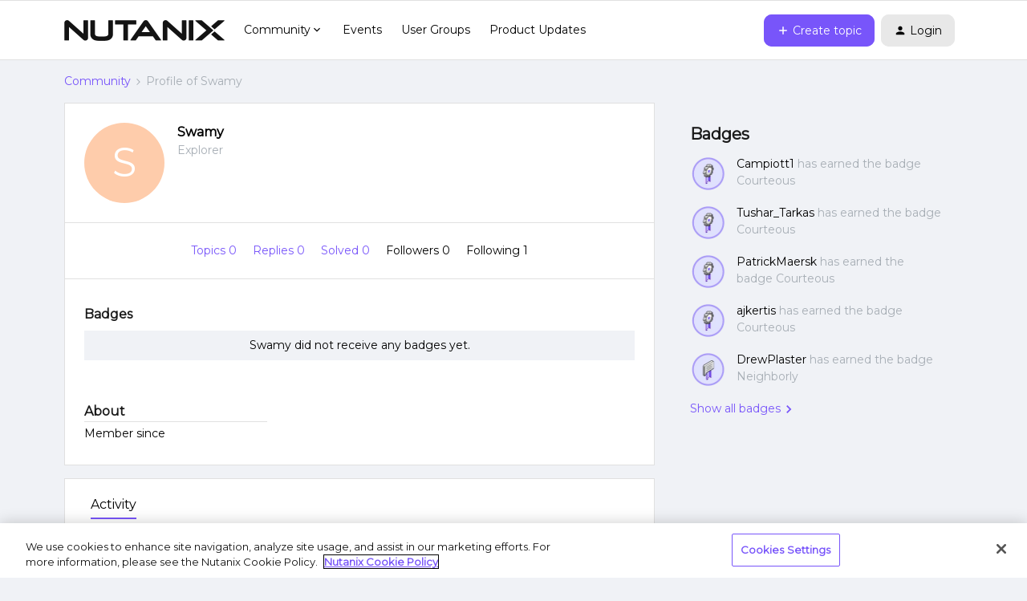

--- FILE ---
content_type: text/html; charset=UTF-8
request_url: https://next.nutanix.com/members/swamy-99457
body_size: 27681
content:
<!DOCTYPE html>
<html lang="en">
<head>
            <meta name="robots" content="noindex, nofollow" />
                <script type="text/javascript" nonce="bc589572f5ddf21270dc1a2f5f9e0a396468e55422c5">(window.NREUM||(NREUM={})).init={ajax:{deny_list:["bam.nr-data.net"]},feature_flags:["soft_nav"]};(window.NREUM||(NREUM={})).loader_config={licenseKey:"5364be9000",applicationID:"99407455",browserID:"99410120"};;/*! For license information please see nr-loader-rum-1.308.0.min.js.LICENSE.txt */
(()=>{var e,t,r={163:(e,t,r)=>{"use strict";r.d(t,{j:()=>E});var n=r(384),i=r(1741);var a=r(2555);r(860).K7.genericEvents;const s="experimental.resources",o="register",c=e=>{if(!e||"string"!=typeof e)return!1;try{document.createDocumentFragment().querySelector(e)}catch{return!1}return!0};var d=r(2614),u=r(944),l=r(8122);const f="[data-nr-mask]",g=e=>(0,l.a)(e,(()=>{const e={feature_flags:[],experimental:{allow_registered_children:!1,resources:!1},mask_selector:"*",block_selector:"[data-nr-block]",mask_input_options:{color:!1,date:!1,"datetime-local":!1,email:!1,month:!1,number:!1,range:!1,search:!1,tel:!1,text:!1,time:!1,url:!1,week:!1,textarea:!1,select:!1,password:!0}};return{ajax:{deny_list:void 0,block_internal:!0,enabled:!0,autoStart:!0},api:{get allow_registered_children(){return e.feature_flags.includes(o)||e.experimental.allow_registered_children},set allow_registered_children(t){e.experimental.allow_registered_children=t},duplicate_registered_data:!1},browser_consent_mode:{enabled:!1},distributed_tracing:{enabled:void 0,exclude_newrelic_header:void 0,cors_use_newrelic_header:void 0,cors_use_tracecontext_headers:void 0,allowed_origins:void 0},get feature_flags(){return e.feature_flags},set feature_flags(t){e.feature_flags=t},generic_events:{enabled:!0,autoStart:!0},harvest:{interval:30},jserrors:{enabled:!0,autoStart:!0},logging:{enabled:!0,autoStart:!0},metrics:{enabled:!0,autoStart:!0},obfuscate:void 0,page_action:{enabled:!0},page_view_event:{enabled:!0,autoStart:!0},page_view_timing:{enabled:!0,autoStart:!0},performance:{capture_marks:!1,capture_measures:!1,capture_detail:!0,resources:{get enabled(){return e.feature_flags.includes(s)||e.experimental.resources},set enabled(t){e.experimental.resources=t},asset_types:[],first_party_domains:[],ignore_newrelic:!0}},privacy:{cookies_enabled:!0},proxy:{assets:void 0,beacon:void 0},session:{expiresMs:d.wk,inactiveMs:d.BB},session_replay:{autoStart:!0,enabled:!1,preload:!1,sampling_rate:10,error_sampling_rate:100,collect_fonts:!1,inline_images:!1,fix_stylesheets:!0,mask_all_inputs:!0,get mask_text_selector(){return e.mask_selector},set mask_text_selector(t){c(t)?e.mask_selector="".concat(t,",").concat(f):""===t||null===t?e.mask_selector=f:(0,u.R)(5,t)},get block_class(){return"nr-block"},get ignore_class(){return"nr-ignore"},get mask_text_class(){return"nr-mask"},get block_selector(){return e.block_selector},set block_selector(t){c(t)?e.block_selector+=",".concat(t):""!==t&&(0,u.R)(6,t)},get mask_input_options(){return e.mask_input_options},set mask_input_options(t){t&&"object"==typeof t?e.mask_input_options={...t,password:!0}:(0,u.R)(7,t)}},session_trace:{enabled:!0,autoStart:!0},soft_navigations:{enabled:!0,autoStart:!0},spa:{enabled:!0,autoStart:!0},ssl:void 0,user_actions:{enabled:!0,elementAttributes:["id","className","tagName","type"]}}})());var p=r(6154),m=r(9324);let h=0;const v={buildEnv:m.F3,distMethod:m.Xs,version:m.xv,originTime:p.WN},b={consented:!1},y={appMetadata:{},get consented(){return this.session?.state?.consent||b.consented},set consented(e){b.consented=e},customTransaction:void 0,denyList:void 0,disabled:!1,harvester:void 0,isolatedBacklog:!1,isRecording:!1,loaderType:void 0,maxBytes:3e4,obfuscator:void 0,onerror:void 0,ptid:void 0,releaseIds:{},session:void 0,timeKeeper:void 0,registeredEntities:[],jsAttributesMetadata:{bytes:0},get harvestCount(){return++h}},_=e=>{const t=(0,l.a)(e,y),r=Object.keys(v).reduce((e,t)=>(e[t]={value:v[t],writable:!1,configurable:!0,enumerable:!0},e),{});return Object.defineProperties(t,r)};var w=r(5701);const x=e=>{const t=e.startsWith("http");e+="/",r.p=t?e:"https://"+e};var R=r(7836),k=r(3241);const A={accountID:void 0,trustKey:void 0,agentID:void 0,licenseKey:void 0,applicationID:void 0,xpid:void 0},S=e=>(0,l.a)(e,A),T=new Set;function E(e,t={},r,s){let{init:o,info:c,loader_config:d,runtime:u={},exposed:l=!0}=t;if(!c){const e=(0,n.pV)();o=e.init,c=e.info,d=e.loader_config}e.init=g(o||{}),e.loader_config=S(d||{}),c.jsAttributes??={},p.bv&&(c.jsAttributes.isWorker=!0),e.info=(0,a.D)(c);const f=e.init,m=[c.beacon,c.errorBeacon];T.has(e.agentIdentifier)||(f.proxy.assets&&(x(f.proxy.assets),m.push(f.proxy.assets)),f.proxy.beacon&&m.push(f.proxy.beacon),e.beacons=[...m],function(e){const t=(0,n.pV)();Object.getOwnPropertyNames(i.W.prototype).forEach(r=>{const n=i.W.prototype[r];if("function"!=typeof n||"constructor"===n)return;let a=t[r];e[r]&&!1!==e.exposed&&"micro-agent"!==e.runtime?.loaderType&&(t[r]=(...t)=>{const n=e[r](...t);return a?a(...t):n})})}(e),(0,n.US)("activatedFeatures",w.B)),u.denyList=[...f.ajax.deny_list||[],...f.ajax.block_internal?m:[]],u.ptid=e.agentIdentifier,u.loaderType=r,e.runtime=_(u),T.has(e.agentIdentifier)||(e.ee=R.ee.get(e.agentIdentifier),e.exposed=l,(0,k.W)({agentIdentifier:e.agentIdentifier,drained:!!w.B?.[e.agentIdentifier],type:"lifecycle",name:"initialize",feature:void 0,data:e.config})),T.add(e.agentIdentifier)}},384:(e,t,r)=>{"use strict";r.d(t,{NT:()=>s,US:()=>u,Zm:()=>o,bQ:()=>d,dV:()=>c,pV:()=>l});var n=r(6154),i=r(1863),a=r(1910);const s={beacon:"bam.nr-data.net",errorBeacon:"bam.nr-data.net"};function o(){return n.gm.NREUM||(n.gm.NREUM={}),void 0===n.gm.newrelic&&(n.gm.newrelic=n.gm.NREUM),n.gm.NREUM}function c(){let e=o();return e.o||(e.o={ST:n.gm.setTimeout,SI:n.gm.setImmediate||n.gm.setInterval,CT:n.gm.clearTimeout,XHR:n.gm.XMLHttpRequest,REQ:n.gm.Request,EV:n.gm.Event,PR:n.gm.Promise,MO:n.gm.MutationObserver,FETCH:n.gm.fetch,WS:n.gm.WebSocket},(0,a.i)(...Object.values(e.o))),e}function d(e,t){let r=o();r.initializedAgents??={},t.initializedAt={ms:(0,i.t)(),date:new Date},r.initializedAgents[e]=t}function u(e,t){o()[e]=t}function l(){return function(){let e=o();const t=e.info||{};e.info={beacon:s.beacon,errorBeacon:s.errorBeacon,...t}}(),function(){let e=o();const t=e.init||{};e.init={...t}}(),c(),function(){let e=o();const t=e.loader_config||{};e.loader_config={...t}}(),o()}},782:(e,t,r)=>{"use strict";r.d(t,{T:()=>n});const n=r(860).K7.pageViewTiming},860:(e,t,r)=>{"use strict";r.d(t,{$J:()=>u,K7:()=>c,P3:()=>d,XX:()=>i,Yy:()=>o,df:()=>a,qY:()=>n,v4:()=>s});const n="events",i="jserrors",a="browser/blobs",s="rum",o="browser/logs",c={ajax:"ajax",genericEvents:"generic_events",jserrors:i,logging:"logging",metrics:"metrics",pageAction:"page_action",pageViewEvent:"page_view_event",pageViewTiming:"page_view_timing",sessionReplay:"session_replay",sessionTrace:"session_trace",softNav:"soft_navigations",spa:"spa"},d={[c.pageViewEvent]:1,[c.pageViewTiming]:2,[c.metrics]:3,[c.jserrors]:4,[c.spa]:5,[c.ajax]:6,[c.sessionTrace]:7,[c.softNav]:8,[c.sessionReplay]:9,[c.logging]:10,[c.genericEvents]:11},u={[c.pageViewEvent]:s,[c.pageViewTiming]:n,[c.ajax]:n,[c.spa]:n,[c.softNav]:n,[c.metrics]:i,[c.jserrors]:i,[c.sessionTrace]:a,[c.sessionReplay]:a,[c.logging]:o,[c.genericEvents]:"ins"}},944:(e,t,r)=>{"use strict";r.d(t,{R:()=>i});var n=r(3241);function i(e,t){"function"==typeof console.debug&&(console.debug("New Relic Warning: https://github.com/newrelic/newrelic-browser-agent/blob/main/docs/warning-codes.md#".concat(e),t),(0,n.W)({agentIdentifier:null,drained:null,type:"data",name:"warn",feature:"warn",data:{code:e,secondary:t}}))}},1687:(e,t,r)=>{"use strict";r.d(t,{Ak:()=>d,Ze:()=>f,x3:()=>u});var n=r(3241),i=r(7836),a=r(3606),s=r(860),o=r(2646);const c={};function d(e,t){const r={staged:!1,priority:s.P3[t]||0};l(e),c[e].get(t)||c[e].set(t,r)}function u(e,t){e&&c[e]&&(c[e].get(t)&&c[e].delete(t),p(e,t,!1),c[e].size&&g(e))}function l(e){if(!e)throw new Error("agentIdentifier required");c[e]||(c[e]=new Map)}function f(e="",t="feature",r=!1){if(l(e),!e||!c[e].get(t)||r)return p(e,t);c[e].get(t).staged=!0,g(e)}function g(e){const t=Array.from(c[e]);t.every(([e,t])=>t.staged)&&(t.sort((e,t)=>e[1].priority-t[1].priority),t.forEach(([t])=>{c[e].delete(t),p(e,t)}))}function p(e,t,r=!0){const s=e?i.ee.get(e):i.ee,c=a.i.handlers;if(!s.aborted&&s.backlog&&c){if((0,n.W)({agentIdentifier:e,type:"lifecycle",name:"drain",feature:t}),r){const e=s.backlog[t],r=c[t];if(r){for(let t=0;e&&t<e.length;++t)m(e[t],r);Object.entries(r).forEach(([e,t])=>{Object.values(t||{}).forEach(t=>{t[0]?.on&&t[0]?.context()instanceof o.y&&t[0].on(e,t[1])})})}}s.isolatedBacklog||delete c[t],s.backlog[t]=null,s.emit("drain-"+t,[])}}function m(e,t){var r=e[1];Object.values(t[r]||{}).forEach(t=>{var r=e[0];if(t[0]===r){var n=t[1],i=e[3],a=e[2];n.apply(i,a)}})}},1738:(e,t,r)=>{"use strict";r.d(t,{U:()=>g,Y:()=>f});var n=r(3241),i=r(9908),a=r(1863),s=r(944),o=r(5701),c=r(3969),d=r(8362),u=r(860),l=r(4261);function f(e,t,r,a){const f=a||r;!f||f[e]&&f[e]!==d.d.prototype[e]||(f[e]=function(){(0,i.p)(c.xV,["API/"+e+"/called"],void 0,u.K7.metrics,r.ee),(0,n.W)({agentIdentifier:r.agentIdentifier,drained:!!o.B?.[r.agentIdentifier],type:"data",name:"api",feature:l.Pl+e,data:{}});try{return t.apply(this,arguments)}catch(e){(0,s.R)(23,e)}})}function g(e,t,r,n,s){const o=e.info;null===r?delete o.jsAttributes[t]:o.jsAttributes[t]=r,(s||null===r)&&(0,i.p)(l.Pl+n,[(0,a.t)(),t,r],void 0,"session",e.ee)}},1741:(e,t,r)=>{"use strict";r.d(t,{W:()=>a});var n=r(944),i=r(4261);class a{#e(e,...t){if(this[e]!==a.prototype[e])return this[e](...t);(0,n.R)(35,e)}addPageAction(e,t){return this.#e(i.hG,e,t)}register(e){return this.#e(i.eY,e)}recordCustomEvent(e,t){return this.#e(i.fF,e,t)}setPageViewName(e,t){return this.#e(i.Fw,e,t)}setCustomAttribute(e,t,r){return this.#e(i.cD,e,t,r)}noticeError(e,t){return this.#e(i.o5,e,t)}setUserId(e,t=!1){return this.#e(i.Dl,e,t)}setApplicationVersion(e){return this.#e(i.nb,e)}setErrorHandler(e){return this.#e(i.bt,e)}addRelease(e,t){return this.#e(i.k6,e,t)}log(e,t){return this.#e(i.$9,e,t)}start(){return this.#e(i.d3)}finished(e){return this.#e(i.BL,e)}recordReplay(){return this.#e(i.CH)}pauseReplay(){return this.#e(i.Tb)}addToTrace(e){return this.#e(i.U2,e)}setCurrentRouteName(e){return this.#e(i.PA,e)}interaction(e){return this.#e(i.dT,e)}wrapLogger(e,t,r){return this.#e(i.Wb,e,t,r)}measure(e,t){return this.#e(i.V1,e,t)}consent(e){return this.#e(i.Pv,e)}}},1863:(e,t,r)=>{"use strict";function n(){return Math.floor(performance.now())}r.d(t,{t:()=>n})},1910:(e,t,r)=>{"use strict";r.d(t,{i:()=>a});var n=r(944);const i=new Map;function a(...e){return e.every(e=>{if(i.has(e))return i.get(e);const t="function"==typeof e?e.toString():"",r=t.includes("[native code]"),a=t.includes("nrWrapper");return r||a||(0,n.R)(64,e?.name||t),i.set(e,r),r})}},2555:(e,t,r)=>{"use strict";r.d(t,{D:()=>o,f:()=>s});var n=r(384),i=r(8122);const a={beacon:n.NT.beacon,errorBeacon:n.NT.errorBeacon,licenseKey:void 0,applicationID:void 0,sa:void 0,queueTime:void 0,applicationTime:void 0,ttGuid:void 0,user:void 0,account:void 0,product:void 0,extra:void 0,jsAttributes:{},userAttributes:void 0,atts:void 0,transactionName:void 0,tNamePlain:void 0};function s(e){try{return!!e.licenseKey&&!!e.errorBeacon&&!!e.applicationID}catch(e){return!1}}const o=e=>(0,i.a)(e,a)},2614:(e,t,r)=>{"use strict";r.d(t,{BB:()=>s,H3:()=>n,g:()=>d,iL:()=>c,tS:()=>o,uh:()=>i,wk:()=>a});const n="NRBA",i="SESSION",a=144e5,s=18e5,o={STARTED:"session-started",PAUSE:"session-pause",RESET:"session-reset",RESUME:"session-resume",UPDATE:"session-update"},c={SAME_TAB:"same-tab",CROSS_TAB:"cross-tab"},d={OFF:0,FULL:1,ERROR:2}},2646:(e,t,r)=>{"use strict";r.d(t,{y:()=>n});class n{constructor(e){this.contextId=e}}},2843:(e,t,r)=>{"use strict";r.d(t,{G:()=>a,u:()=>i});var n=r(3878);function i(e,t=!1,r,i){(0,n.DD)("visibilitychange",function(){if(t)return void("hidden"===document.visibilityState&&e());e(document.visibilityState)},r,i)}function a(e,t,r){(0,n.sp)("pagehide",e,t,r)}},3241:(e,t,r)=>{"use strict";r.d(t,{W:()=>a});var n=r(6154);const i="newrelic";function a(e={}){try{n.gm.dispatchEvent(new CustomEvent(i,{detail:e}))}catch(e){}}},3606:(e,t,r)=>{"use strict";r.d(t,{i:()=>a});var n=r(9908);a.on=s;var i=a.handlers={};function a(e,t,r,a){s(a||n.d,i,e,t,r)}function s(e,t,r,i,a){a||(a="feature"),e||(e=n.d);var s=t[a]=t[a]||{};(s[r]=s[r]||[]).push([e,i])}},3878:(e,t,r)=>{"use strict";function n(e,t){return{capture:e,passive:!1,signal:t}}function i(e,t,r=!1,i){window.addEventListener(e,t,n(r,i))}function a(e,t,r=!1,i){document.addEventListener(e,t,n(r,i))}r.d(t,{DD:()=>a,jT:()=>n,sp:()=>i})},3969:(e,t,r)=>{"use strict";r.d(t,{TZ:()=>n,XG:()=>o,rs:()=>i,xV:()=>s,z_:()=>a});const n=r(860).K7.metrics,i="sm",a="cm",s="storeSupportabilityMetrics",o="storeEventMetrics"},4234:(e,t,r)=>{"use strict";r.d(t,{W:()=>a});var n=r(7836),i=r(1687);class a{constructor(e,t){this.agentIdentifier=e,this.ee=n.ee.get(e),this.featureName=t,this.blocked=!1}deregisterDrain(){(0,i.x3)(this.agentIdentifier,this.featureName)}}},4261:(e,t,r)=>{"use strict";r.d(t,{$9:()=>d,BL:()=>o,CH:()=>g,Dl:()=>_,Fw:()=>y,PA:()=>h,Pl:()=>n,Pv:()=>k,Tb:()=>l,U2:()=>a,V1:()=>R,Wb:()=>x,bt:()=>b,cD:()=>v,d3:()=>w,dT:()=>c,eY:()=>p,fF:()=>f,hG:()=>i,k6:()=>s,nb:()=>m,o5:()=>u});const n="api-",i="addPageAction",a="addToTrace",s="addRelease",o="finished",c="interaction",d="log",u="noticeError",l="pauseReplay",f="recordCustomEvent",g="recordReplay",p="register",m="setApplicationVersion",h="setCurrentRouteName",v="setCustomAttribute",b="setErrorHandler",y="setPageViewName",_="setUserId",w="start",x="wrapLogger",R="measure",k="consent"},5289:(e,t,r)=>{"use strict";r.d(t,{GG:()=>s,Qr:()=>c,sB:()=>o});var n=r(3878),i=r(6389);function a(){return"undefined"==typeof document||"complete"===document.readyState}function s(e,t){if(a())return e();const r=(0,i.J)(e),s=setInterval(()=>{a()&&(clearInterval(s),r())},500);(0,n.sp)("load",r,t)}function o(e){if(a())return e();(0,n.DD)("DOMContentLoaded",e)}function c(e){if(a())return e();(0,n.sp)("popstate",e)}},5607:(e,t,r)=>{"use strict";r.d(t,{W:()=>n});const n=(0,r(9566).bz)()},5701:(e,t,r)=>{"use strict";r.d(t,{B:()=>a,t:()=>s});var n=r(3241);const i=new Set,a={};function s(e,t){const r=t.agentIdentifier;a[r]??={},e&&"object"==typeof e&&(i.has(r)||(t.ee.emit("rumresp",[e]),a[r]=e,i.add(r),(0,n.W)({agentIdentifier:r,loaded:!0,drained:!0,type:"lifecycle",name:"load",feature:void 0,data:e})))}},6154:(e,t,r)=>{"use strict";r.d(t,{OF:()=>c,RI:()=>i,WN:()=>u,bv:()=>a,eN:()=>l,gm:()=>s,mw:()=>o,sb:()=>d});var n=r(1863);const i="undefined"!=typeof window&&!!window.document,a="undefined"!=typeof WorkerGlobalScope&&("undefined"!=typeof self&&self instanceof WorkerGlobalScope&&self.navigator instanceof WorkerNavigator||"undefined"!=typeof globalThis&&globalThis instanceof WorkerGlobalScope&&globalThis.navigator instanceof WorkerNavigator),s=i?window:"undefined"!=typeof WorkerGlobalScope&&("undefined"!=typeof self&&self instanceof WorkerGlobalScope&&self||"undefined"!=typeof globalThis&&globalThis instanceof WorkerGlobalScope&&globalThis),o=Boolean("hidden"===s?.document?.visibilityState),c=/iPad|iPhone|iPod/.test(s.navigator?.userAgent),d=c&&"undefined"==typeof SharedWorker,u=((()=>{const e=s.navigator?.userAgent?.match(/Firefox[/\s](\d+\.\d+)/);Array.isArray(e)&&e.length>=2&&e[1]})(),Date.now()-(0,n.t)()),l=()=>"undefined"!=typeof PerformanceNavigationTiming&&s?.performance?.getEntriesByType("navigation")?.[0]?.responseStart},6389:(e,t,r)=>{"use strict";function n(e,t=500,r={}){const n=r?.leading||!1;let i;return(...r)=>{n&&void 0===i&&(e.apply(this,r),i=setTimeout(()=>{i=clearTimeout(i)},t)),n||(clearTimeout(i),i=setTimeout(()=>{e.apply(this,r)},t))}}function i(e){let t=!1;return(...r)=>{t||(t=!0,e.apply(this,r))}}r.d(t,{J:()=>i,s:()=>n})},6630:(e,t,r)=>{"use strict";r.d(t,{T:()=>n});const n=r(860).K7.pageViewEvent},7699:(e,t,r)=>{"use strict";r.d(t,{It:()=>a,KC:()=>o,No:()=>i,qh:()=>s});var n=r(860);const i=16e3,a=1e6,s="SESSION_ERROR",o={[n.K7.logging]:!0,[n.K7.genericEvents]:!1,[n.K7.jserrors]:!1,[n.K7.ajax]:!1}},7836:(e,t,r)=>{"use strict";r.d(t,{P:()=>o,ee:()=>c});var n=r(384),i=r(8990),a=r(2646),s=r(5607);const o="nr@context:".concat(s.W),c=function e(t,r){var n={},s={},u={},l=!1;try{l=16===r.length&&d.initializedAgents?.[r]?.runtime.isolatedBacklog}catch(e){}var f={on:p,addEventListener:p,removeEventListener:function(e,t){var r=n[e];if(!r)return;for(var i=0;i<r.length;i++)r[i]===t&&r.splice(i,1)},emit:function(e,r,n,i,a){!1!==a&&(a=!0);if(c.aborted&&!i)return;t&&a&&t.emit(e,r,n);var o=g(n);m(e).forEach(e=>{e.apply(o,r)});var d=v()[s[e]];d&&d.push([f,e,r,o]);return o},get:h,listeners:m,context:g,buffer:function(e,t){const r=v();if(t=t||"feature",f.aborted)return;Object.entries(e||{}).forEach(([e,n])=>{s[n]=t,t in r||(r[t]=[])})},abort:function(){f._aborted=!0,Object.keys(f.backlog).forEach(e=>{delete f.backlog[e]})},isBuffering:function(e){return!!v()[s[e]]},debugId:r,backlog:l?{}:t&&"object"==typeof t.backlog?t.backlog:{},isolatedBacklog:l};return Object.defineProperty(f,"aborted",{get:()=>{let e=f._aborted||!1;return e||(t&&(e=t.aborted),e)}}),f;function g(e){return e&&e instanceof a.y?e:e?(0,i.I)(e,o,()=>new a.y(o)):new a.y(o)}function p(e,t){n[e]=m(e).concat(t)}function m(e){return n[e]||[]}function h(t){return u[t]=u[t]||e(f,t)}function v(){return f.backlog}}(void 0,"globalEE"),d=(0,n.Zm)();d.ee||(d.ee=c)},8122:(e,t,r)=>{"use strict";r.d(t,{a:()=>i});var n=r(944);function i(e,t){try{if(!e||"object"!=typeof e)return(0,n.R)(3);if(!t||"object"!=typeof t)return(0,n.R)(4);const r=Object.create(Object.getPrototypeOf(t),Object.getOwnPropertyDescriptors(t)),a=0===Object.keys(r).length?e:r;for(let s in a)if(void 0!==e[s])try{if(null===e[s]){r[s]=null;continue}Array.isArray(e[s])&&Array.isArray(t[s])?r[s]=Array.from(new Set([...e[s],...t[s]])):"object"==typeof e[s]&&"object"==typeof t[s]?r[s]=i(e[s],t[s]):r[s]=e[s]}catch(e){r[s]||(0,n.R)(1,e)}return r}catch(e){(0,n.R)(2,e)}}},8362:(e,t,r)=>{"use strict";r.d(t,{d:()=>a});var n=r(9566),i=r(1741);class a extends i.W{agentIdentifier=(0,n.LA)(16)}},8374:(e,t,r)=>{r.nc=(()=>{try{return document?.currentScript?.nonce}catch(e){}return""})()},8990:(e,t,r)=>{"use strict";r.d(t,{I:()=>i});var n=Object.prototype.hasOwnProperty;function i(e,t,r){if(n.call(e,t))return e[t];var i=r();if(Object.defineProperty&&Object.keys)try{return Object.defineProperty(e,t,{value:i,writable:!0,enumerable:!1}),i}catch(e){}return e[t]=i,i}},9324:(e,t,r)=>{"use strict";r.d(t,{F3:()=>i,Xs:()=>a,xv:()=>n});const n="1.308.0",i="PROD",a="CDN"},9566:(e,t,r)=>{"use strict";r.d(t,{LA:()=>o,bz:()=>s});var n=r(6154);const i="xxxxxxxx-xxxx-4xxx-yxxx-xxxxxxxxxxxx";function a(e,t){return e?15&e[t]:16*Math.random()|0}function s(){const e=n.gm?.crypto||n.gm?.msCrypto;let t,r=0;return e&&e.getRandomValues&&(t=e.getRandomValues(new Uint8Array(30))),i.split("").map(e=>"x"===e?a(t,r++).toString(16):"y"===e?(3&a()|8).toString(16):e).join("")}function o(e){const t=n.gm?.crypto||n.gm?.msCrypto;let r,i=0;t&&t.getRandomValues&&(r=t.getRandomValues(new Uint8Array(e)));const s=[];for(var o=0;o<e;o++)s.push(a(r,i++).toString(16));return s.join("")}},9908:(e,t,r)=>{"use strict";r.d(t,{d:()=>n,p:()=>i});var n=r(7836).ee.get("handle");function i(e,t,r,i,a){a?(a.buffer([e],i),a.emit(e,t,r)):(n.buffer([e],i),n.emit(e,t,r))}}},n={};function i(e){var t=n[e];if(void 0!==t)return t.exports;var a=n[e]={exports:{}};return r[e](a,a.exports,i),a.exports}i.m=r,i.d=(e,t)=>{for(var r in t)i.o(t,r)&&!i.o(e,r)&&Object.defineProperty(e,r,{enumerable:!0,get:t[r]})},i.f={},i.e=e=>Promise.all(Object.keys(i.f).reduce((t,r)=>(i.f[r](e,t),t),[])),i.u=e=>"nr-rum-1.308.0.min.js",i.o=(e,t)=>Object.prototype.hasOwnProperty.call(e,t),e={},t="NRBA-1.308.0.PROD:",i.l=(r,n,a,s)=>{if(e[r])e[r].push(n);else{var o,c;if(void 0!==a)for(var d=document.getElementsByTagName("script"),u=0;u<d.length;u++){var l=d[u];if(l.getAttribute("src")==r||l.getAttribute("data-webpack")==t+a){o=l;break}}if(!o){c=!0;var f={296:"sha512-+MIMDsOcckGXa1EdWHqFNv7P+JUkd5kQwCBr3KE6uCvnsBNUrdSt4a/3/L4j4TxtnaMNjHpza2/erNQbpacJQA=="};(o=document.createElement("script")).charset="utf-8",i.nc&&o.setAttribute("nonce",i.nc),o.setAttribute("data-webpack",t+a),o.src=r,0!==o.src.indexOf(window.location.origin+"/")&&(o.crossOrigin="anonymous"),f[s]&&(o.integrity=f[s])}e[r]=[n];var g=(t,n)=>{o.onerror=o.onload=null,clearTimeout(p);var i=e[r];if(delete e[r],o.parentNode&&o.parentNode.removeChild(o),i&&i.forEach(e=>e(n)),t)return t(n)},p=setTimeout(g.bind(null,void 0,{type:"timeout",target:o}),12e4);o.onerror=g.bind(null,o.onerror),o.onload=g.bind(null,o.onload),c&&document.head.appendChild(o)}},i.r=e=>{"undefined"!=typeof Symbol&&Symbol.toStringTag&&Object.defineProperty(e,Symbol.toStringTag,{value:"Module"}),Object.defineProperty(e,"__esModule",{value:!0})},i.p="https://js-agent.newrelic.com/",(()=>{var e={374:0,840:0};i.f.j=(t,r)=>{var n=i.o(e,t)?e[t]:void 0;if(0!==n)if(n)r.push(n[2]);else{var a=new Promise((r,i)=>n=e[t]=[r,i]);r.push(n[2]=a);var s=i.p+i.u(t),o=new Error;i.l(s,r=>{if(i.o(e,t)&&(0!==(n=e[t])&&(e[t]=void 0),n)){var a=r&&("load"===r.type?"missing":r.type),s=r&&r.target&&r.target.src;o.message="Loading chunk "+t+" failed: ("+a+": "+s+")",o.name="ChunkLoadError",o.type=a,o.request=s,n[1](o)}},"chunk-"+t,t)}};var t=(t,r)=>{var n,a,[s,o,c]=r,d=0;if(s.some(t=>0!==e[t])){for(n in o)i.o(o,n)&&(i.m[n]=o[n]);if(c)c(i)}for(t&&t(r);d<s.length;d++)a=s[d],i.o(e,a)&&e[a]&&e[a][0](),e[a]=0},r=self["webpackChunk:NRBA-1.308.0.PROD"]=self["webpackChunk:NRBA-1.308.0.PROD"]||[];r.forEach(t.bind(null,0)),r.push=t.bind(null,r.push.bind(r))})(),(()=>{"use strict";i(8374);var e=i(8362),t=i(860);const r=Object.values(t.K7);var n=i(163);var a=i(9908),s=i(1863),o=i(4261),c=i(1738);var d=i(1687),u=i(4234),l=i(5289),f=i(6154),g=i(944),p=i(384);const m=e=>f.RI&&!0===e?.privacy.cookies_enabled;function h(e){return!!(0,p.dV)().o.MO&&m(e)&&!0===e?.session_trace.enabled}var v=i(6389),b=i(7699);class y extends u.W{constructor(e,t){super(e.agentIdentifier,t),this.agentRef=e,this.abortHandler=void 0,this.featAggregate=void 0,this.loadedSuccessfully=void 0,this.onAggregateImported=new Promise(e=>{this.loadedSuccessfully=e}),this.deferred=Promise.resolve(),!1===e.init[this.featureName].autoStart?this.deferred=new Promise((t,r)=>{this.ee.on("manual-start-all",(0,v.J)(()=>{(0,d.Ak)(e.agentIdentifier,this.featureName),t()}))}):(0,d.Ak)(e.agentIdentifier,t)}importAggregator(e,t,r={}){if(this.featAggregate)return;const n=async()=>{let n;await this.deferred;try{if(m(e.init)){const{setupAgentSession:t}=await i.e(296).then(i.bind(i,3305));n=t(e)}}catch(e){(0,g.R)(20,e),this.ee.emit("internal-error",[e]),(0,a.p)(b.qh,[e],void 0,this.featureName,this.ee)}try{if(!this.#t(this.featureName,n,e.init))return(0,d.Ze)(this.agentIdentifier,this.featureName),void this.loadedSuccessfully(!1);const{Aggregate:i}=await t();this.featAggregate=new i(e,r),e.runtime.harvester.initializedAggregates.push(this.featAggregate),this.loadedSuccessfully(!0)}catch(e){(0,g.R)(34,e),this.abortHandler?.(),(0,d.Ze)(this.agentIdentifier,this.featureName,!0),this.loadedSuccessfully(!1),this.ee&&this.ee.abort()}};f.RI?(0,l.GG)(()=>n(),!0):n()}#t(e,r,n){if(this.blocked)return!1;switch(e){case t.K7.sessionReplay:return h(n)&&!!r;case t.K7.sessionTrace:return!!r;default:return!0}}}var _=i(6630),w=i(2614),x=i(3241);class R extends y{static featureName=_.T;constructor(e){var t;super(e,_.T),this.setupInspectionEvents(e.agentIdentifier),t=e,(0,c.Y)(o.Fw,function(e,r){"string"==typeof e&&("/"!==e.charAt(0)&&(e="/"+e),t.runtime.customTransaction=(r||"http://custom.transaction")+e,(0,a.p)(o.Pl+o.Fw,[(0,s.t)()],void 0,void 0,t.ee))},t),this.importAggregator(e,()=>i.e(296).then(i.bind(i,3943)))}setupInspectionEvents(e){const t=(t,r)=>{t&&(0,x.W)({agentIdentifier:e,timeStamp:t.timeStamp,loaded:"complete"===t.target.readyState,type:"window",name:r,data:t.target.location+""})};(0,l.sB)(e=>{t(e,"DOMContentLoaded")}),(0,l.GG)(e=>{t(e,"load")}),(0,l.Qr)(e=>{t(e,"navigate")}),this.ee.on(w.tS.UPDATE,(t,r)=>{(0,x.W)({agentIdentifier:e,type:"lifecycle",name:"session",data:r})})}}class k extends e.d{constructor(e){var t;(super(),f.gm)?(this.features={},(0,p.bQ)(this.agentIdentifier,this),this.desiredFeatures=new Set(e.features||[]),this.desiredFeatures.add(R),(0,n.j)(this,e,e.loaderType||"agent"),t=this,(0,c.Y)(o.cD,function(e,r,n=!1){if("string"==typeof e){if(["string","number","boolean"].includes(typeof r)||null===r)return(0,c.U)(t,e,r,o.cD,n);(0,g.R)(40,typeof r)}else(0,g.R)(39,typeof e)},t),function(e){(0,c.Y)(o.Dl,function(t,r=!1){if("string"!=typeof t&&null!==t)return void(0,g.R)(41,typeof t);const n=e.info.jsAttributes["enduser.id"];r&&null!=n&&n!==t?(0,a.p)(o.Pl+"setUserIdAndResetSession",[t],void 0,"session",e.ee):(0,c.U)(e,"enduser.id",t,o.Dl,!0)},e)}(this),function(e){(0,c.Y)(o.nb,function(t){if("string"==typeof t||null===t)return(0,c.U)(e,"application.version",t,o.nb,!1);(0,g.R)(42,typeof t)},e)}(this),function(e){(0,c.Y)(o.d3,function(){e.ee.emit("manual-start-all")},e)}(this),function(e){(0,c.Y)(o.Pv,function(t=!0){if("boolean"==typeof t){if((0,a.p)(o.Pl+o.Pv,[t],void 0,"session",e.ee),e.runtime.consented=t,t){const t=e.features.page_view_event;t.onAggregateImported.then(e=>{const r=t.featAggregate;e&&!r.sentRum&&r.sendRum()})}}else(0,g.R)(65,typeof t)},e)}(this),this.run()):(0,g.R)(21)}get config(){return{info:this.info,init:this.init,loader_config:this.loader_config,runtime:this.runtime}}get api(){return this}run(){try{const e=function(e){const t={};return r.forEach(r=>{t[r]=!!e[r]?.enabled}),t}(this.init),n=[...this.desiredFeatures];n.sort((e,r)=>t.P3[e.featureName]-t.P3[r.featureName]),n.forEach(r=>{if(!e[r.featureName]&&r.featureName!==t.K7.pageViewEvent)return;if(r.featureName===t.K7.spa)return void(0,g.R)(67);const n=function(e){switch(e){case t.K7.ajax:return[t.K7.jserrors];case t.K7.sessionTrace:return[t.K7.ajax,t.K7.pageViewEvent];case t.K7.sessionReplay:return[t.K7.sessionTrace];case t.K7.pageViewTiming:return[t.K7.pageViewEvent];default:return[]}}(r.featureName).filter(e=>!(e in this.features));n.length>0&&(0,g.R)(36,{targetFeature:r.featureName,missingDependencies:n}),this.features[r.featureName]=new r(this)})}catch(e){(0,g.R)(22,e);for(const e in this.features)this.features[e].abortHandler?.();const t=(0,p.Zm)();delete t.initializedAgents[this.agentIdentifier]?.features,delete this.sharedAggregator;return t.ee.get(this.agentIdentifier).abort(),!1}}}var A=i(2843),S=i(782);class T extends y{static featureName=S.T;constructor(e){super(e,S.T),f.RI&&((0,A.u)(()=>(0,a.p)("docHidden",[(0,s.t)()],void 0,S.T,this.ee),!0),(0,A.G)(()=>(0,a.p)("winPagehide",[(0,s.t)()],void 0,S.T,this.ee)),this.importAggregator(e,()=>i.e(296).then(i.bind(i,2117))))}}var E=i(3969);class I extends y{static featureName=E.TZ;constructor(e){super(e,E.TZ),f.RI&&document.addEventListener("securitypolicyviolation",e=>{(0,a.p)(E.xV,["Generic/CSPViolation/Detected"],void 0,this.featureName,this.ee)}),this.importAggregator(e,()=>i.e(296).then(i.bind(i,9623)))}}new k({features:[R,T,I],loaderType:"lite"})})()})();</script>        <script src="//assets.adobedtm.com/2cd47122fe1d/d9891d7a991d/launch-15ea444b1708.min.js" async></script>

<!-- OneTrust Cookies Consent Notice start for next.nutanix.com -->

<script src="https://cdn.cookielaw.org/scripttemplates/otSDKStub.js"  type="text/javascript" charset="UTF-8" data-domain-script="01924d78-8f99-78fa-ab0d-baa2ce328251" ></script>
<script type="text/javascript">
function OptanonWrapper() { }
</script>
<!-- OneTrust Cookies Consent Notice end for next.nutanix.com -->

<link href="https://fonts.googleapis.com/css2?family=Montserrat&display=swap" rel="stylesheet">


    


<meta charset="UTF-8" />
<meta name="viewport" content="width=device-width, initial-scale=1.0" />
<meta name="format-detection" content="telephone=no">
<meta name="HandheldFriendly" content="true" />
<meta http-equiv="X-UA-Compatible" content="ie=edge">

<link rel="shortcut icon" type="image/png" href="https://uploads-us-west-2.insided.com/nutanix-us/attachment/01a588ae-d4de-406e-831a-497579504ea9.png" />
<title>Connect, Learn, Share | Nutanix Community</title>
<meta name="description" content="Connect with cloud builders from around the world, learn from IT Pros in your industry and share experiences. Join the Nutanix Community">

<meta property="og:title" content="Connect, Learn, Share | Nutanix Community"/>
<meta property="og:type" content="website" />
<meta property="og:url" content="https://next.nutanix.com/members/swamy-99457"/>
<meta property="og:description" content="Connect with cloud builders from around the world, learn from IT Pros in your industry and share experiences. Join the Nutanix Community" />
<meta property="og:image" content="https://uploads-us-west-2.insided.com/nutanix-us/attachment/409cb778-b3ff-4324-a85c-06c35b25e7cb.png"/>
<meta property="og:image:secure_url" content="https://uploads-us-west-2.insided.com/nutanix-us/attachment/409cb778-b3ff-4324-a85c-06c35b25e7cb.png"/>
    <meta property="fb:app_id" content="153460858539656"/>



<style id="css-variables">@font-face{ font-family:GothamRounded; src:url(https://d2060xxlz05ohv.cloudfront.net/_fonts/nutanix-us/fonts/GothamRounded/GothamRounded-Book.eot); src:url(https://d2060xxlz05ohv.cloudfront.net/_fonts/nutanix-us/fonts/GothamRounded/GothamRounded-Book.eot#iefix) format("embedded-opentype"),url(https://d2060xxlz05ohv.cloudfront.net/_fonts/nutanix-us/fonts/GothamRounded/GothamRounded-Book.woff) format("woff"),url(https://d2060xxlz05ohv.cloudfront.net/_fonts/nutanix-us/fonts/GothamRounded/GothamRounded-Book.ttf) format("truetype"),url(https://d2060xxlz05ohv.cloudfront.net/_fonts/nutanix-us/fonts/GothamRounded/GothamRounded-Book.svg#2dumbregular) format("svg"); font-style:normal; font-weight:normal } @font-face{ font-family:GothamRounded; src:url(https://d2060xxlz05ohv.cloudfront.net/_fonts/nutanix-us/fonts/GothamRounded/GothamRounded-Medium.eot); src:url(https://d2060xxlz05ohv.cloudfront.net/_fonts/nutanix-us/fonts/GothamRounded/GothamRounded-Medium.eot#iefix) format("embedded-opentype"),url(https://d2060xxlz05ohv.cloudfront.net/_fonts/nutanix-us/fonts/GothamRounded/GothamRounded-Medium.woff) format("woff"),url(https://d2060xxlz05ohv.cloudfront.net/_fonts/nutanix-us/fonts/GothamRounded/GothamRounded-Medium.ttf) format("truetype"),url(https://d2060xxlz05ohv.cloudfront.net/_fonts/nutanix-us/fonts/GothamRounded/GothamRounded-Medium.svg#2dumbregular) format("svg"); font-style:normal; font-weight:bold } @font-face{ font-family:GothamRounded; src:url(https://d2060xxlz05ohv.cloudfront.net/_fonts/nutanix-us/fonts/GothamRounded/GothamRounded-Light.eot); src:url(https://d2060xxlz05ohv.cloudfront.net/_fonts/nutanix-us/fonts/GothamRounded/GothamRounded-Light.eot#iefix) format("embedded-opentype"),url(https://d2060xxlz05ohv.cloudfront.net/_fonts/nutanix-us/fonts/GothamRounded/GothamRounded-Light.woff) format("woff"),url(https://d2060xxlz05ohv.cloudfront.net/_fonts/nutanix-us/fonts/GothamRounded/GothamRounded-Light.ttf) format("truetype"),url(https://d2060xxlz05ohv.cloudfront.net/_fonts/nutanix-us/fonts/GothamRounded/GothamRounded-Light.svg#2dumbregular) format("svg"); font-style:normal; font-weight:200 } html {--borderradius-base: 4px;--config--main-border-base-color: #e0e0e0ff;--config--main-button-base-font-color: #1a1a1a;--config--main-button-base-font-family: 'Montserrat', Arial, 'Arial Rounded MT', 'Arial Rounded MT Bold', Arial, sans-serif;--config--main-button-base-font-weight: 400;--config--main-button-base-radius: 4px;--config--main-button-base-texttransform: none;--config--main-color-alert: #a9484bff;--config--main-color-brand: #7855faff;--config--main-color-brand-secondary: #2aaae1ff;--config--main-color-contrast: #2aaae1;--config--main-color-day: #F6F9FC;--config--main-color-day-dark: #ededed;--config--main-color-day-light: #fff;--config--main-color-disabled: #f6f8faff;--config--main-color-dusk: #747474;--config--main-color-dusk-dark: #616a73;--config--main-color-dusk-light: #d5d7db;--config--main-color-highlighted: #B0DFF3;--config--main-color-info: #f79321ff;--config--main-color-night: #000000ff;--config--main-color-night-inverted: #f5f5f5;--config--main-color-night-light: #2b2b2b;--config--main-color-success: #7855faff;--config--main-font-base-lineheight: 1.5;--config--main-font-base-stack: 'Montserrat', Arial, 'Arial Rounded MT', 'Arial Rounded MT Bold', Arial, sans-serif;--config--main-font-base-style: normal;--config--main-font-base-weight: normal;--config--main-font-secondary: 'Montserrat', Arial, 'Arial Rounded MT', 'Arial Rounded MT Bold', Arial, sans-serif;--config--main-fonts: @font-face{ font-family:GothamRounded; src:url(https://d2060xxlz05ohv.cloudfront.net/_fonts/nutanix-us/fonts/GothamRounded/GothamRounded-Book.eot); src:url(https://d2060xxlz05ohv.cloudfront.net/_fonts/nutanix-us/fonts/GothamRounded/GothamRounded-Book.eot#iefix) format("embedded-opentype"),url(https://d2060xxlz05ohv.cloudfront.net/_fonts/nutanix-us/fonts/GothamRounded/GothamRounded-Book.woff) format("woff"),url(https://d2060xxlz05ohv.cloudfront.net/_fonts/nutanix-us/fonts/GothamRounded/GothamRounded-Book.ttf) format("truetype"),url(https://d2060xxlz05ohv.cloudfront.net/_fonts/nutanix-us/fonts/GothamRounded/GothamRounded-Book.svg#2dumbregular) format("svg"); font-style:normal; font-weight:normal } @font-face{ font-family:GothamRounded; src:url(https://d2060xxlz05ohv.cloudfront.net/_fonts/nutanix-us/fonts/GothamRounded/GothamRounded-Medium.eot); src:url(https://d2060xxlz05ohv.cloudfront.net/_fonts/nutanix-us/fonts/GothamRounded/GothamRounded-Medium.eot#iefix) format("embedded-opentype"),url(https://d2060xxlz05ohv.cloudfront.net/_fonts/nutanix-us/fonts/GothamRounded/GothamRounded-Medium.woff) format("woff"),url(https://d2060xxlz05ohv.cloudfront.net/_fonts/nutanix-us/fonts/GothamRounded/GothamRounded-Medium.ttf) format("truetype"),url(https://d2060xxlz05ohv.cloudfront.net/_fonts/nutanix-us/fonts/GothamRounded/GothamRounded-Medium.svg#2dumbregular) format("svg"); font-style:normal; font-weight:bold } @font-face{ font-family:GothamRounded; src:url(https://d2060xxlz05ohv.cloudfront.net/_fonts/nutanix-us/fonts/GothamRounded/GothamRounded-Light.eot); src:url(https://d2060xxlz05ohv.cloudfront.net/_fonts/nutanix-us/fonts/GothamRounded/GothamRounded-Light.eot#iefix) format("embedded-opentype"),url(https://d2060xxlz05ohv.cloudfront.net/_fonts/nutanix-us/fonts/GothamRounded/GothamRounded-Light.woff) format("woff"),url(https://d2060xxlz05ohv.cloudfront.net/_fonts/nutanix-us/fonts/GothamRounded/GothamRounded-Light.ttf) format("truetype"),url(https://d2060xxlz05ohv.cloudfront.net/_fonts/nutanix-us/fonts/GothamRounded/GothamRounded-Light.svg#2dumbregular) format("svg"); font-style:normal; font-weight:200 };--config--main-header-font-weight: 600;--config-anchor-base-color: #7855faff;--config-anchor-base-hover-color: #7855faff;--config-avatar-notification-background-color: #7855faff;--config-body-background-color: #f0f2f6ff;--config-body-wrapper-background-color: transparent;--config-body-wrapper-box-shadow: 0 0 0 transparent;--config-body-wrapper-max-width: 100%;--config-button-cancel-active-background-color: rgba(169, 72, 75, 0.15);--config-button-cancel-active-border-color: #733133;--config-button-cancel-active-color: #a9484b;--config-button-cancel-background-color: transparent;--config-button-cancel-border-color: #a9484b;--config-button-cancel-border-radius: 10px;--config-button-cancel-border-width: 1px;--config-button-cancel-box-shadow: 0 0 0 transparent;--config-button-cancel-color: #a9484b;--config-button-cancel-hover-background-color: rgba(169, 72, 75, 0.1);--config-button-cancel-hover-border-color: #85383B;--config-button-cancel-hover-color: #a9484b;--config-button-cta-active-background-color: #012855;--config-button-cta-active-border-color: #012855;--config-button-cta-active-border-width: 1px;--config-button-cta-active-box-shadow: 0 0 0 transparent;--config-button-cta-active-color: #fff;--config-button-cta-background-color: #7855FA;--config-button-cta-border-color: #7855FA;--config-button-cta-border-radius: 10px;--config-button-cta-border-width: 1px;--config-button-cta-box-shadow: 0 0 0 transparent;--config-button-cta-color: #fff;--config-button-cta-focus-background-color: #704bfaff;--config-button-cta-focus-border-color: #643cf9ff;--config-button-cta-focus-border-width: 1px;--config-button-cta-focus-color: #fff;--config-button-cta-hover-background-color: #01346E;--config-button-cta-hover-border-color: #01346E;--config-button-cta-hover-border-width: 1px;--config-button-cta-hover-box-shadow: 0 0 0 transparent;--config-button-cta-hover-color: #fff;--config-button-cta-spinner-color: #fff;--config-button-cta-spinner-hover-color: #fff;--config-button-secondary-active-background-color: #177BA6;--config-button-secondary-active-border-color: #177BA6;--config-button-secondary-active-border-width: 1px;--config-button-secondary-active-box-shadow: 0 0 0 transparent;--config-button-secondary-active-color: #000;--config-button-secondary-background-color: #E8E8E8;--config-button-secondary-border-color: #E8E8E8;--config-button-secondary-border-radius: 10px;--config-button-secondary-border-width: 1px;--config-button-secondary-box-shadow: 0 0 0 transparent;--config-button-secondary-color: #000;--config-button-secondary-focus-background-color: #1e9dd4ff;--config-button-secondary-focus-border-color: #1e9dd4ff;--config-button-secondary-focus-border-width: 1px;--config-button-secondary-focus-color: #000;--config-button-secondary-hover-background-color: #1A8CBD;--config-button-secondary-hover-border-color: #1A8CBD;--config-button-secondary-hover-border-width: 1px;--config-button-secondary-hover-box-shadow: 0 0 0 transparent;--config-button-secondary-hover-color: #fff;--config-button-secondary-spinner-color: #fff;--config-button-secondary-spinner-hover-color: #fff;--config-button-toggle-active-background-color: rgba(2, 77, 161, 0.15);--config-button-toggle-active-border-color: #012855;--config-button-toggle-active-color: #024da1;--config-button-toggle-background-color: transparent;--config-button-toggle-border-color: #024da1;--config-button-toggle-border-radius: 10px;--config-button-toggle-border-width: 1px;--config-button-toggle-box-shadow: 0 0 0 transparent;--config-button-toggle-color: #024da1;--config-button-toggle-filled-background-color: #7855faff;--config-button-toggle-filled-color: #fff;--config-button-toggle-filled-pseudo-color: #fff;--config-button-toggle-filled-spinner-color: #fff;--config-button-toggle-focus-border-color: #643cf9ff;--config-button-toggle-hover-background-color: rgba(2, 77, 161, 0.1);--config-button-toggle-hover-border-color: #01346E;--config-button-toggle-hover-color: #024da1;--config-button-toggle-on-active-background-color: rgba(2, 77, 161, 0.75);--config-button-toggle-on-active-border-color: #024da1;--config-button-toggle-on-active-color: #fff;--config-button-toggle-on-background-color: rgba(2, 77, 161, 0.6);--config-button-toggle-on-border-color: #024da1;--config-button-toggle-on-border-radius: 10px;--config-button-toggle-on-border-width: 1px;--config-button-toggle-on-box-shadow: 0 0 0 transparent;--config-button-toggle-on-color: #fff;--config-button-toggle-on-hover-background-color: rgba(2, 77, 161, 0.7);--config-button-toggle-on-hover-border-color: #024da1;--config-button-toggle-on-hover-color: #fff;--config-button-toggle-outline-background-color: #7855faff;--config-button-toggle-outline-color: #7855faff;--config-button-toggle-outline-pseudo-color: #7855faff;--config-button-toggle-outline-spinner-color: #7855faff;--config-content-type-article-color: #fff;--config-cookie-modal-background-color: rgba(60,60,60,.9);--config-cookie-modal-color: #fff;--config-create-topic-type-icon-color: #000000ff;--config-cta-close-button-color: #747474;--config-cta-icon-background-color: #7855faff;--config-cta-icon-check: #fff;--config-editor-comment-toolbar-background-color: #fff;--config-editor-comment-toolbar-button-color: #000000ff;--config-editor-comment-toolbar-button-hover-color: #7855faff;--config-footer-background-color: #000000ff;--config-footer-color: #fff;--config-header-color: #1a1a1aff;--config-header-color-inverted: #f5f5f5;--config-hero-background-position: 50% 0;--config-hero-color: #ffffffff;--config-hero-font-weight: bold;--config-hero-stats-background-color: #fff;--config-hero-stats-counter-font-weight: bold;--config-hero-text-shadow: none;--config-input-focus-color: #7855faff;--config-link-base-color: #000000ff;--config-link-base-hover-color: #7855faff;--config-link-hover-decoration: none;--config-main-navigation-background-color: #ffffff;--config-main-navigation-border-bottom-color: #e0e0e0;--config-main-navigation-border-top-color: #e0e0e0;--config-main-navigation-dropdown-background-color: #fff;--config-main-navigation-dropdown-color: #000000;--config-main-navigation-dropdown-font-weight: normal;--config-main-navigation-nav-color: #000000;--config-main-navigation-nav-link-color: #7855fa;--config-main-navigation-search-placeholder-color: #747474ff;--config-mention-selector-hover-selected-color: #fff;--config-meta-link-font-weight: normal;--config-meta-link-hover-color: #7855faff;--config-meta-text-color: #a7aeb5ff;--config-notification-widget-background-color: #7855faff;--config-notification-widget-color: #ffffffff;--config-pagination-active-page-color: #7855faff;--config-paging-item-hover-color: #7855faff;--config-pill-color: #fff;--config-powered-by-insided-display: visible;--config-profile-user-statistics-background-color: #fff;--config-sharpen-fonts: true;--config-sidebar-widget-color: #1a1a1aff;--config-sidebar-widget-font-family: 'Montserrat', Arial, 'Arial Rounded MT', 'Arial Rounded MT Bold', Arial, sans-serif;--config-sidebar-widget-font-weight: 600;--config-ssi-header-height: auto;--config-ssi-header-mobile-height: auto;--config-subcategory-hero-color: #ffffffff;--config-tag-modify-link-color: #7855faff;--config-tag-pill-background-color: #f0f2f6;--config-tag-pill-hover-background-color: #ffe1ffff;--config-tag-pill-hover-border-color: #7855faff;--config-tag-pill-hover-color: #7855faff;--config-thread-list-best-answer-background-color: #7855fa0d;--config-thread-list-best-answer-border-color: #7855fa;--config-thread-list-mod-break-background: #7855fa0d;--config-thread-list-mod-break-border-color: #7855faff;--config-thread-list-sticky-topic-background: #7855faf2;--config-thread-list-sticky-topic-border-color: #7855faff;--config-thread-list-sticky-topic-flag-color: #7855faff;--config-thread-list-topic-button-subscribe-border-width: 1px;--config-thread-list-topic-title-font-weight: bold;--config-thread-pill-answer-background-color: #7855fa;--config-thread-pill-author-background-color: #7855faff;--config-thread-pill-author-color: #fff;--config-thread-pill-question-background-color: #f79321ff;--config-thread-pill-question-color: #fff;--config-thread-pill-sticky-background-color: #7855faff;--config-thread-pill-sticky-color: #fff;--config-topic-page-answered-field-icon-color: #7855fa;--config-topic-page-answered-field-link-color: #7855faff;--config-topic-page-header-font-weight: 600;--config-topic-page-post-actions-active: #7855faff;--config-topic-page-post-actions-icon-color: #747474;--config-topic-page-quote-border-color: #e0e0e0ff;--config-topic-question-color: #f79321ff;--config-widget-box-shadow: 0 2px 4px 0 rgba(0,0,0,0.08);--config-widget-cta-background-color: #f0f2f6ff;--config-widget-cta-color: #000000ff;--config-widget-tabs-font-weight: normal;--config-widget-tabs-forum-list-header-color: #1a1a1aff;--config-widget-tabs-forum-list-header-hover-color: #7855faff;--config-card-border-radius: 3px;--config-card-border-width: 0;--config-card-background-color: #ffffff;--config-card-title-color: #1a1a1a;--config-card-text-color: #000000;--config-card-border-color: #e0e0e0;--config-card-hover-background-color: #ffffff;--config-card-hover-title-color: #1a1a1a;--config-card-hover-text-color: #000000;--config-card-hover-border-color: #e0e0e0;--config-card-hover-shadow: 0 5px 20px 0 rgba(0, 0, 0, 0.08);--config-card-active-background-color: #ffffff;--config-card-active-title-color: #1a1a1a;--config-card-active-text-color: #000000;--config-card-active-border-color: #e0e0e0;--config-sidebar-background-color: transparent;--config-sidebar-border-color: transparent;--config-sidebar-border-radius: 3px;--config-sidebar-border-width: 1px;--config-sidebar-shadow: 0 0 0 transparent;--config-list-views-use-card-theme: 0;--config-list-views-card-border-width: 1px;--config-list-views-card-border-radius: 5px;--config-list-views-card-default-background-color: #ffffff;--config-list-views-card-default-title-color: #1a1a1aff;--config-list-views-card-default-text-color: #000000ff;--config-list-views-card-default-border-color: #e0e0e0ff;--config-list-views-card-hover-background-color: #ffffff;--config-list-views-card-hover-title-color: #1a1a1aff;--config-list-views-card-hover-text-color: #000000ff;--config-list-views-card-hover-border-color: #e0e0e0ff;--config-list-views-card-click-background-color: #ffffff;--config-list-views-card-click-title-color: #1a1a1aff;--config-list-views-card-click-text-color: #000000ff;--config-list-views-card-click-border-color: #e0e0e0ff;--config-main-navigation-nav-font-weight: normal;--config-sidebar-widget-username-color: #000000ff;--config-username-hover-color: #7855faff;--config-username-hover-decoration: none;--config-checkbox-checked-color: #024da1;--config-content-type-article-background-color: #024da1;--config-content-type-survey-background-color: #024da1;--config-content-type-survey-color: #fff;--config-main-navigation-dropdown-hover-color: #024da1;--config-meta-icon-color: #747474;--config-tag-pill-border-color: #e0e0e0;--config-tag-pill-color: #000000;--config-username-color: #024da1;--config-widget-tabs-active-border-color: #024da1;--config-widgets-action-link-color: #024da1;--config--main-header-fontfamily: 'GothamRounded', Arial, 'Arial Rounded MT', 'Arial Rounded MT Bold', Arial, sans-serif;--config-brand-navigation-background-color: #024DA1;--config-button-border-width: 1px;--config-button-border-radius: 10px;--config-button-cta-hover-border-radius: 10px;--config-button-cta-active-border-radius: 10px;--config-button-secondary-hover-border-radius: 10px;--config-button-secondary-active-border-radius: 10px;--config-button-toggle-hover-border-radius: 10px;--config-button-toggle-active-border-radius: 10px;--config-button-toggle-on-hover-border-radius: 10px;--config-button-toggle-on-active-border-radius: 10px;--config-button-cancel-hover-border-radius: 10px;--config-button-cancel-active-border-radius: 10px;--config--favicon-url: https://uploads-us-west-2.insided.com/nutanix-us/attachment/01a588ae-d4de-406e-831a-497579504ea9.png;}</style>

<link href="https://dowpznhhyvkm4.cloudfront.net/2026-01-16-11-32-55-24713df9c4/dist/destination/css/preact-app.css" id='main-css' rel="stylesheet" type="text/css" />

<script nonce="bc589572f5ddf21270dc1a2f5f9e0a396468e55422c5">if (!(window.CSS && CSS.supports('color', 'var(--fake-var)'))) {
    document.head.removeChild(document.getElementById('main-css'))
    document.write('<link href="/destination.css" rel="stylesheet" type="text/css"><\x2flink>');
}</script>



        <meta name="google-site-verification" data-name="insided" content="jUJhsQ7vJk4neEgXtI3TLPGSMkCiPxoG-Gb2o7wkUo4" />
    <style> /* Align the sidebar on the homepage */
.homepage-widget-placeholder > div > div > div.homepage-widget-container--container-2-1-column_2 {
	margin-top: 10px !important;
}

/* Hide Terms and Conditions link in footer */
.templatefoot-privacy-links {
  display: none;
}

/* CSS for Groups Header  */
.group-overview-wrapper-title{
background-image: url("https://i.imgur.com/Rc9Uc8r.png");
  height: 240px;
  background-size: cover;
  align-items: center;
  justify-content: center;
  display:flex;
  margin-bottom: 32px;
  margin-top: 10px;
  color: white;
}
 </style>
</head>

<body id="customcss" class="twig_default-member-profile">
<div data-preact="destination/modules/Accessibility/SkipToContent/SkipToContent" class="" data-props="{}"><a href="#main-content-target" class="skip-to-content-btn" aria-label>Skip to main content</a></div>

<div id="community-id" data-data=nutanix-us ></div>
<div id="device-type" data-data=desktop ></div>
<div id="list-views-use-card-theme" data-data=0 ></div>
    <main id='root' class='body-wrapper'>
                                            
                                            
                                    <div class="sitewidth flash-message-wrapper">
    <div class="col">
                    <div class="module templatehead">
                



            </div>
            </div>
</div>                    <div data-preact="widget-notification/FeaturedTopicsWrapper" class="" data-props="{&quot;widget&quot;:&quot;featuredBanner&quot;}"></div>
                                                                

                            
                                
    




<div data-preact="mega-menu/index" class="" data-props="{&quot;logo&quot;:&quot;https:\/\/uploads-us-west-2.insided.com\/nutanix-us\/attachment\/19e84a9c-1afb-41af-ac9d-34a3f5d01ddb.png&quot;,&quot;newTopicURL&quot;:&quot;\/topic\/new&quot;,&quot;communityCategoriesV2&quot;:[{&quot;id&quot;:1,&quot;title&quot;:&quot;All About Community&quot;,&quot;parentId&quot;:null,&quot;isContainer&quot;:true,&quot;children&quot;:[{&quot;id&quot;:11,&quot;title&quot;:&quot;Welcome&quot;,&quot;parentId&quot;:1,&quot;isContainer&quot;:false,&quot;children&quot;:[],&quot;visibleTopicsCount&quot;:11,&quot;url&quot;:&quot;https:\/\/next.nutanix.com\/welcome-11&quot;},{&quot;id&quot;:154,&quot;title&quot;:&quot;Community Blog&quot;,&quot;parentId&quot;:1,&quot;isContainer&quot;:false,&quot;children&quot;:[],&quot;visibleTopicsCount&quot;:416,&quot;url&quot;:&quot;https:\/\/next.nutanix.com\/community-blog-154&quot;},{&quot;id&quot;:153,&quot;title&quot;:&quot;Education Blog&quot;,&quot;parentId&quot;:1,&quot;isContainer&quot;:false,&quot;children&quot;:[],&quot;visibleTopicsCount&quot;:271,&quot;url&quot;:&quot;https:\/\/next.nutanix.com\/education-blog-153&quot;}],&quot;visibleTopicsCount&quot;:698,&quot;url&quot;:&quot;https:\/\/next.nutanix.com\/all-about-community-1&quot;},{&quot;id&quot;:75,&quot;title&quot;:&quot;Nutanix Cloud Infrastructure&quot;,&quot;parentId&quot;:null,&quot;isContainer&quot;:true,&quot;children&quot;:[{&quot;id&quot;:27,&quot;title&quot;:&quot;AHV Virtualization&quot;,&quot;parentId&quot;:75,&quot;isContainer&quot;:false,&quot;children&quot;:[],&quot;visibleTopicsCount&quot;:801,&quot;url&quot;:&quot;https:\/\/next.nutanix.com\/ahv-virtualization-27&quot;},{&quot;id&quot;:29,&quot;title&quot;:&quot;Nutanix Disaster Recovery&quot;,&quot;parentId&quot;:75,&quot;isContainer&quot;:false,&quot;children&quot;:[],&quot;visibleTopicsCount&quot;:282,&quot;url&quot;:&quot;https:\/\/next.nutanix.com\/nutanix-disaster-recovery-29&quot;},{&quot;id&quot;:149,&quot;title&quot;:&quot;Nutanix Cloud Clusters (NC2)&quot;,&quot;parentId&quot;:75,&quot;isContainer&quot;:false,&quot;children&quot;:[],&quot;visibleTopicsCount&quot;:66,&quot;url&quot;:&quot;https:\/\/next.nutanix.com\/nutanix-cloud-clusters-nc2-149&quot;}],&quot;visibleTopicsCount&quot;:1149,&quot;url&quot;:&quot;https:\/\/next.nutanix.com\/nutanix-cloud-infrastructure-75&quot;},{&quot;id&quot;:185,&quot;title&quot;:&quot;Cloud Native&quot;,&quot;parentId&quot;:null,&quot;isContainer&quot;:true,&quot;children&quot;:[{&quot;id&quot;:186,&quot;title&quot;:&quot;Nutanix Kubernetes Platform (NKP)&quot;,&quot;parentId&quot;:185,&quot;isContainer&quot;:false,&quot;children&quot;:[],&quot;visibleTopicsCount&quot;:19,&quot;url&quot;:&quot;https:\/\/next.nutanix.com\/nutanix-kubernetes-platform-nkp-186&quot;}],&quot;visibleTopicsCount&quot;:19,&quot;url&quot;:&quot;https:\/\/next.nutanix.com\/cloud-native-185&quot;},{&quot;id&quot;:179,&quot;title&quot;:&quot;Artificial Intelligence&quot;,&quot;parentId&quot;:null,&quot;isContainer&quot;:true,&quot;children&quot;:[{&quot;id&quot;:180,&quot;title&quot;:&quot;Nutanix Cloud Platform for AI&quot;,&quot;parentId&quot;:179,&quot;isContainer&quot;:false,&quot;children&quot;:[],&quot;visibleTopicsCount&quot;:7,&quot;url&quot;:&quot;https:\/\/next.nutanix.com\/nutanix-cloud-platform-for-ai-180&quot;}],&quot;visibleTopicsCount&quot;:7,&quot;url&quot;:&quot;https:\/\/next.nutanix.com\/artificial-intelligence-179&quot;},{&quot;id&quot;:5,&quot;title&quot;:&quot;Nutanix Cloud Manager&quot;,&quot;parentId&quot;:null,&quot;isContainer&quot;:true,&quot;children&quot;:[{&quot;id&quot;:55,&quot;title&quot;:&quot;Self-Service&quot;,&quot;parentId&quot;:5,&quot;isContainer&quot;:false,&quot;children&quot;:[],&quot;visibleTopicsCount&quot;:120,&quot;url&quot;:&quot;https:\/\/next.nutanix.com\/self-service-55&quot;},{&quot;id&quot;:26,&quot;title&quot;:&quot;Intelligent Operations&quot;,&quot;parentId&quot;:5,&quot;isContainer&quot;:false,&quot;children&quot;:[],&quot;visibleTopicsCount&quot;:448,&quot;url&quot;:&quot;https:\/\/next.nutanix.com\/intelligent-operations-26&quot;},{&quot;id&quot;:173,&quot;title&quot;:&quot;Cost Governance&quot;,&quot;parentId&quot;:5,&quot;isContainer&quot;:false,&quot;children&quot;:[],&quot;visibleTopicsCount&quot;:8,&quot;url&quot;:&quot;https:\/\/next.nutanix.com\/cost-governance-173&quot;},{&quot;id&quot;:177,&quot;title&quot;:&quot;Security Central&quot;,&quot;parentId&quot;:5,&quot;isContainer&quot;:false,&quot;children&quot;:[],&quot;visibleTopicsCount&quot;:5,&quot;url&quot;:&quot;https:\/\/next.nutanix.com\/security-central-177&quot;}],&quot;visibleTopicsCount&quot;:581,&quot;url&quot;:&quot;https:\/\/next.nutanix.com\/nutanix-cloud-manager-5&quot;},{&quot;id&quot;:169,&quot;title&quot;:&quot;Nutanix Unified Storage&quot;,&quot;parentId&quot;:null,&quot;isContainer&quot;:true,&quot;children&quot;:[{&quot;id&quot;:71,&quot;title&quot;:&quot;Files Storage&quot;,&quot;parentId&quot;:169,&quot;isContainer&quot;:false,&quot;children&quot;:[],&quot;visibleTopicsCount&quot;:163,&quot;url&quot;:&quot;https:\/\/next.nutanix.com\/files-storage-71&quot;},{&quot;id&quot;:170,&quot;title&quot;:&quot;Objects Storage&quot;,&quot;parentId&quot;:169,&quot;isContainer&quot;:false,&quot;children&quot;:[],&quot;visibleTopicsCount&quot;:19,&quot;url&quot;:&quot;https:\/\/next.nutanix.com\/objects-storage-170&quot;},{&quot;id&quot;:171,&quot;title&quot;:&quot;Volumes Block Storage&quot;,&quot;parentId&quot;:169,&quot;isContainer&quot;:false,&quot;children&quot;:[],&quot;visibleTopicsCount&quot;:12,&quot;url&quot;:&quot;https:\/\/next.nutanix.com\/volumes-block-storage-171&quot;}],&quot;visibleTopicsCount&quot;:194,&quot;url&quot;:&quot;https:\/\/next.nutanix.com\/nutanix-unified-storage-169&quot;},{&quot;id&quot;:160,&quot;title&quot;:&quot;Nutanix Database Service&quot;,&quot;parentId&quot;:null,&quot;isContainer&quot;:true,&quot;children&quot;:[{&quot;id&quot;:161,&quot;title&quot;:&quot;Nutanix Database Service&quot;,&quot;parentId&quot;:160,&quot;isContainer&quot;:false,&quot;children&quot;:[],&quot;visibleTopicsCount&quot;:32,&quot;url&quot;:&quot;https:\/\/next.nutanix.com\/nutanix-database-service-161&quot;}],&quot;visibleTopicsCount&quot;:32,&quot;url&quot;:&quot;https:\/\/next.nutanix.com\/nutanix-database-service-160&quot;},{&quot;id&quot;:3,&quot;title&quot;:&quot;Deployment Success&quot;,&quot;parentId&quot;:null,&quot;isContainer&quot;:true,&quot;children&quot;:[{&quot;id&quot;:22,&quot;title&quot;:&quot;How It works&quot;,&quot;parentId&quot;:3,&quot;isContainer&quot;:false,&quot;children&quot;:[],&quot;visibleTopicsCount&quot;:1495,&quot;url&quot;:&quot;https:\/\/next.nutanix.com\/how-it-works-22&quot;},{&quot;id&quot;:23,&quot;title&quot;:&quot;Installation &amp; Configuration&quot;,&quot;parentId&quot;:3,&quot;isContainer&quot;:false,&quot;children&quot;:[],&quot;visibleTopicsCount&quot;:1495,&quot;url&quot;:&quot;https:\/\/next.nutanix.com\/installation-configuration-23&quot;},{&quot;id&quot;:18,&quot;title&quot;:&quot;X-Ray Performance &amp; Reliability Tests&quot;,&quot;parentId&quot;:3,&quot;isContainer&quot;:false,&quot;children&quot;:[],&quot;visibleTopicsCount&quot;:29,&quot;url&quot;:&quot;https:\/\/next.nutanix.com\/x-ray-performance-reliability-tests-18&quot;},{&quot;id&quot;:19,&quot;title&quot;:&quot;Move Application Migration&quot;,&quot;parentId&quot;:3,&quot;isContainer&quot;:false,&quot;children&quot;:[],&quot;visibleTopicsCount&quot;:154,&quot;url&quot;:&quot;https:\/\/next.nutanix.com\/move-application-migration-19&quot;},{&quot;id&quot;:148,&quot;title&quot;:&quot;Sizer Configuration Estimator&quot;,&quot;parentId&quot;:3,&quot;isContainer&quot;:false,&quot;children&quot;:[],&quot;visibleTopicsCount&quot;:57,&quot;url&quot;:&quot;https:\/\/next.nutanix.com\/sizer-configuration-estimator-148&quot;},{&quot;id&quot;:176,&quot;title&quot;:&quot;Insights Support Automation&quot;,&quot;parentId&quot;:3,&quot;isContainer&quot;:false,&quot;children&quot;:[],&quot;visibleTopicsCount&quot;:3,&quot;url&quot;:&quot;https:\/\/next.nutanix.com\/insights-support-automation-176&quot;}],&quot;visibleTopicsCount&quot;:3233,&quot;url&quot;:&quot;https:\/\/next.nutanix.com\/deployment-success-3&quot;},{&quot;id&quot;:181,&quot;title&quot;:&quot;Nutanix Licensing&quot;,&quot;parentId&quot;:null,&quot;isContainer&quot;:true,&quot;children&quot;:[{&quot;id&quot;:182,&quot;title&quot;:&quot;AOS\/Prism licensing (Legacy Licensing)&quot;,&quot;parentId&quot;:181,&quot;isContainer&quot;:false,&quot;children&quot;:[],&quot;visibleTopicsCount&quot;:13,&quot;url&quot;:&quot;https:\/\/next.nutanix.com\/aos-prism-licensing-legacy-licensing-182&quot;},{&quot;id&quot;:183,&quot;title&quot;:&quot;NCM\/NCI\/NUS licensing (New Licensing)&quot;,&quot;parentId&quot;:181,&quot;isContainer&quot;:false,&quot;children&quot;:[],&quot;visibleTopicsCount&quot;:17,&quot;url&quot;:&quot;https:\/\/next.nutanix.com\/ncm-nci-nus-licensing-new-licensing-183&quot;},{&quot;id&quot;:184,&quot;title&quot;:&quot;Features and Tiers&quot;,&quot;parentId&quot;:181,&quot;isContainer&quot;:false,&quot;children&quot;:[],&quot;visibleTopicsCount&quot;:13,&quot;url&quot;:&quot;https:\/\/next.nutanix.com\/features-and-tiers-184&quot;}],&quot;visibleTopicsCount&quot;:43,&quot;url&quot;:&quot;https:\/\/next.nutanix.com\/nutanix-licensing-181&quot;},{&quot;id&quot;:9,&quot;title&quot;:&quot;Education&quot;,&quot;parentId&quot;:null,&quot;isContainer&quot;:true,&quot;children&quot;:[{&quot;id&quot;:77,&quot;title&quot;:&quot;Nutanix Certification &quot;,&quot;parentId&quot;:9,&quot;isContainer&quot;:false,&quot;children&quot;:[],&quot;visibleTopicsCount&quot;:260,&quot;url&quot;:&quot;https:\/\/next.nutanix.com\/nutanix-certification-77&quot;}],&quot;visibleTopicsCount&quot;:260,&quot;url&quot;:&quot;https:\/\/next.nutanix.com\/education-9&quot;},{&quot;id&quot;:68,&quot;title&quot;:&quot;International Forums&quot;,&quot;parentId&quot;:null,&quot;isContainer&quot;:true,&quot;children&quot;:[{&quot;id&quot;:70,&quot;title&quot;:&quot;\u65e5\u672c\u8a9e\u30d5\u30a9\u30fc\u30e9\u30e0 (Japanese)&quot;,&quot;parentId&quot;:68,&quot;isContainer&quot;:false,&quot;children&quot;:[],&quot;visibleTopicsCount&quot;:243,&quot;url&quot;:&quot;https:\/\/next.nutanix.com\/\u65e5\u672c\u8a9e\u30d5\u30a9\u30fc\u30e9\u30e0-japanese-70&quot;},{&quot;id&quot;:238,&quot;title&quot;:&quot;Foro en espa\u00f1ol (Spanish)&quot;,&quot;parentId&quot;:68,&quot;isContainer&quot;:false,&quot;children&quot;:[],&quot;visibleTopicsCount&quot;:0,&quot;url&quot;:&quot;https:\/\/next.nutanix.com\/foro-en-espanol-spanish-238&quot;}],&quot;visibleTopicsCount&quot;:243,&quot;url&quot;:&quot;https:\/\/next.nutanix.com\/international-forums-68&quot;}],&quot;knowledgeBaseCategoriesV2&quot;:[],&quot;communityCustomerTitle&quot;:&quot;Nutanix Community&quot;,&quot;ssoLoginUrl&quot;:&quot;https:\/\/next.nutanix.com\/sso\/login?ssoType=saml&quot;,&quot;showAuthPage&quot;:false,&quot;items&quot;:[{&quot;key&quot;:&quot;community&quot;,&quot;visibility&quot;:true,&quot;name&quot;:&quot;Community&quot;},{&quot;key&quot;:&quot;custom&quot;,&quot;name&quot;:&quot;Blog&quot;,&quot;visibility&quot;:false,&quot;url&quot;:&quot;https:\/\/next.nutanix.com\/community-blog-154&quot;,&quot;external&quot;:false},{&quot;key&quot;:&quot;knowledgeBase&quot;,&quot;visibility&quot;:false,&quot;name&quot;:&quot;Knowledge Base&quot;},{&quot;key&quot;:&quot;ideation&quot;,&quot;visibility&quot;:false,&quot;name&quot;:&quot;Ideas&quot;,&quot;url&quot;:&quot;\/ideas&quot;},{&quot;key&quot;:&quot;event&quot;,&quot;visibility&quot;:true,&quot;name&quot;:&quot;Events&quot;,&quot;url&quot;:&quot;\/events&quot;},{&quot;key&quot;:&quot;group&quot;,&quot;visibility&quot;:true,&quot;name&quot;:&quot;User Groups&quot;,&quot;url&quot;:&quot;\/groups&quot;},{&quot;key&quot;:&quot;productUpdates&quot;,&quot;name&quot;:&quot;Product Updates&quot;,&quot;visibility&quot;:true,&quot;url&quot;:&quot;\/product-updates&quot;}],&quot;searchInfo&quot;:{&quot;isFederatedSalesforceSearch&quot;:false,&quot;isFederatedSkilljarSearch&quot;:false,&quot;isFederatedFreshdeskSearch&quot;:false,&quot;category&quot;:null,&quot;isParentCategory&quot;:null,&quot;isExtendableSearch&quot;:null},&quot;permissions&quot;:{&quot;ideation&quot;:true,&quot;productUpdates&quot;:true},&quot;enabledLanguages&quot;:[],&quot;publishedLanguages&quot;:[{&quot;id&quot;:&quot;0653137f-b8ec-7346-8000-4c5952edc955&quot;,&quot;code&quot;:&quot;en&quot;,&quot;iso&quot;:&quot;en-us&quot;,&quot;locale&quot;:&quot;en_US&quot;,&quot;name&quot;:&quot;English&quot;,&quot;isEnabled&quot;:true,&quot;isDefault&quot;:true,&quot;isPublished&quot;:true}],&quot;selectedLanguage&quot;:&quot;en&quot;,&quot;isSpacesOnly&quot;:false,&quot;phrases&quot;:{&quot;Common&quot;:{&quot;main.navigation.login&quot;:&quot;Login&quot;,&quot;advanced.search.filter.clear.all&quot;:&quot;Clear all&quot;,&quot;nav.title.forum.overview&quot;:&quot;Forum overview&quot;,&quot;nav.title.forum.recent.activity&quot;:&quot;Recently active topics&quot;,&quot;nav.title.forum.activity.last.visit&quot;:&quot;Active since last visit&quot;,&quot;nav.title.forum.unanswered.questions&quot;:&quot;Unanswered questions&quot;},&quot;Forum&quot;:{&quot;main.navigation.add_topic&quot;:&quot;Create topic&quot;,&quot;accessibility_label.show_search_bar&quot;:&quot;Show search bar&quot;,&quot;advanced.search.filters&quot;:&quot;Filters&quot;,&quot;show.results&quot;:&quot;Show results&quot;,&quot;autopilot.button.aria.label&quot;:&quot;Autopilot Button&quot;,&quot;nav.title.knowledgebase&quot;:&quot;Knowledge base&quot;,&quot;nav.title.community.overview&quot;:&quot;Community overview&quot;,&quot;My profile&quot;:&quot;My profile&quot;,&quot;Topic|Topics&quot;:&quot;Topic|Topics&quot;,&quot;Reply|Replies&quot;:&quot;Reply|Replies&quot;,&quot;Solved&quot;:&quot;Solved&quot;,&quot;header.profile.dropdown.subscriptions&quot;:&quot;Subscriptions&quot;,&quot;Private messages&quot;:&quot;Private messages&quot;,&quot;hub.user.dropdown.education.transcript&quot;:&quot;Transcript&quot;,&quot;Settings&quot;:&quot;Settings&quot;,&quot;Logout&quot;:&quot;Log out&quot;}},&quot;searchRevamp&quot;:true,&quot;aiSearchSummary&quot;:false,&quot;selectedTemplate&quot;:0}"><section class="main-navigation--wrapper header-navigation"><div class="main-navigation-sitewidth"><div class="header-navigation_logo-wrapper"><a target="_self" href="/" aria-label="Forum|go.to.homepage" class="header-navigation_logo-anchor" track="[object Object]"><img class="header-navigation_logo" src="https://uploads-us-west-2.insided.com/nutanix-us/attachment/19e84a9c-1afb-41af-ac9d-34a3f5d01ddb.png" alt="Nutanix Community Logo" /></a></div><div class="header-navigation-items-wrapper"><div class="header-navigation-items_and_search"><div class="header-navigation-items_and_search-inner"><nav role="navigation"><ul class="header-navigation-items_menu"><li class="header-navigation_list-item main-menu" track="[object Object]"><div class="dropdown-container"><button id="community-categories" aria-haspopup="true" type="button" style="background: none; border: none; font-weight: inherit; display: inline-block; padding: 0px; margin: 0px; cursor: pointer;"> <span style="display: flex; align-items: center;" class="main-menu-trigger"><span>Community</span><svg xmlns="http://www.w3.org/2000/svg" width="16" height="16" viewBox="0 0 24 24" fill="currentColor" role="img" aria-hidden="true" focusable="false"><path d="M7.41 8.58997L12 13.17L16.59 8.58997L18 9.99997L12 16L6 9.99997L7.41 8.58997Z"></path></svg></span></button><ul aria-labelledby="community-categories" Component="ul" tabIndex="-1" role="menu" class="dropdown dropdown--forums-overview is-hidden"><li aria-hidden="true" class="arrow is-hidden-S"></li><li class="main-menu-list--overflow-scroll"><ul class="main-menu-list main-menu-list--quicklinks"><li class="main-menu-list__item main-menu-list__item--no-hover" id="downshift-15463-item-0" role="option"><a track="[object Object]" href="/" class="main-menu-link link--text"><span>Forum overview</span></a></li><li class="main-menu-list__item main-menu-list__item--no-hover" id="downshift-15463-item-1" role="option"><a track="[object Object]" href="/activity/recent" class="main-menu-link link--text"><span>Recently active topics</span></a></li><li class="main-menu-list__item main-menu-list__item--no-hover" id="downshift-15463-item-2" role="option"><a track="[object Object]" href="/activity/unanswered" class="main-menu-link link--text"><span>Unanswered questions</span></a></li></ul><ul class="main-menu-list"><li class="main-menu-list__item main-menu-list__item--no-hover" id="downshift-15463-item-3" role="option"><div><a id="mega-menu-category-1" track="[object Object]" href="https://next.nutanix.com/all-about-community-1" title="All About Community" target rel class="link--text main-menu-link main-menu-link--category"><span class="main-menu-link__name"><strong>All About Community</strong></span><span class="text--meta"></span></a></div></li><li class="main-menu-list__item main-menu-list__item--no-hover" id="downshift-15463-item-4" role="option"><div><a id="mega-menu-category-11" track="[object Object]" href="https://next.nutanix.com/welcome-11" title="Welcome" target rel class="link--text main-menu-link main-menu-link--category"><span class="main-menu-link__name">Welcome</span><span class="text--meta">11</span></a></div></li><li class="main-menu-list__item main-menu-list__item--no-hover" id="downshift-15463-item-5" role="option"><div><a id="mega-menu-category-154" track="[object Object]" href="https://next.nutanix.com/community-blog-154" title="Community Blog" target rel class="link--text main-menu-link main-menu-link--category"><span class="main-menu-link__name">Community Blog</span><span class="text--meta">416</span></a></div></li><li class="main-menu-list__item main-menu-list__item--no-hover" id="downshift-15463-item-6" role="option"><div><a id="mega-menu-category-153" track="[object Object]" href="https://next.nutanix.com/education-blog-153" title="Education Blog" target rel class="link--text main-menu-link main-menu-link--category"><span class="main-menu-link__name">Education Blog</span><span class="text--meta">271</span></a></div></li><li class="main-menu-list__item main-menu-list__item--no-hover" id="downshift-15463-item-7" role="option"><div><a id="mega-menu-category-75" track="[object Object]" href="https://next.nutanix.com/nutanix-cloud-infrastructure-75" title="Nutanix Cloud Infrastructure" target rel class="link--text main-menu-link main-menu-link--category"><span class="main-menu-link__name"><strong>Nutanix Cloud Infrastructure</strong></span><span class="text--meta"></span></a></div></li><li class="main-menu-list__item main-menu-list__item--no-hover" id="downshift-15463-item-8" role="option"><div><a id="mega-menu-category-27" track="[object Object]" href="https://next.nutanix.com/ahv-virtualization-27" title="AHV Virtualization" target rel class="link--text main-menu-link main-menu-link--category"><span class="main-menu-link__name">AHV Virtualization</span><span class="text--meta">801</span></a></div></li><li class="main-menu-list__item main-menu-list__item--no-hover" id="downshift-15463-item-9" role="option"><div><a id="mega-menu-category-29" track="[object Object]" href="https://next.nutanix.com/nutanix-disaster-recovery-29" title="Nutanix Disaster Recovery" target rel class="link--text main-menu-link main-menu-link--category"><span class="main-menu-link__name">Nutanix Disaster Recovery</span><span class="text--meta">282</span></a></div></li><li class="main-menu-list__item main-menu-list__item--no-hover" id="downshift-15463-item-10" role="option"><div><a id="mega-menu-category-149" track="[object Object]" href="https://next.nutanix.com/nutanix-cloud-clusters-nc2-149" title="Nutanix Cloud Clusters (NC2)" target rel class="link--text main-menu-link main-menu-link--category"><span class="main-menu-link__name">Nutanix Cloud Clusters (NC2)</span><span class="text--meta">66</span></a></div></li><li class="main-menu-list__item main-menu-list__item--no-hover" id="downshift-15463-item-11" role="option"><div><a id="mega-menu-category-185" track="[object Object]" href="https://next.nutanix.com/cloud-native-185" title="Cloud Native" target rel class="link--text main-menu-link main-menu-link--category"><span class="main-menu-link__name"><strong>Cloud Native</strong></span><span class="text--meta"></span></a></div></li><li class="main-menu-list__item main-menu-list__item--no-hover" id="downshift-15463-item-12" role="option"><div><a id="mega-menu-category-186" track="[object Object]" href="https://next.nutanix.com/nutanix-kubernetes-platform-nkp-186" title="Nutanix Kubernetes Platform (NKP)" target rel class="link--text main-menu-link main-menu-link--category"><span class="main-menu-link__name">Nutanix Kubernetes Platform (NKP)</span><span class="text--meta">19</span></a></div></li><li class="main-menu-list__item main-menu-list__item--no-hover" id="downshift-15463-item-13" role="option"><div><a id="mega-menu-category-179" track="[object Object]" href="https://next.nutanix.com/artificial-intelligence-179" title="Artificial Intelligence" target rel class="link--text main-menu-link main-menu-link--category"><span class="main-menu-link__name"><strong>Artificial Intelligence</strong></span><span class="text--meta"></span></a></div></li><li class="main-menu-list__item main-menu-list__item--no-hover" id="downshift-15463-item-14" role="option"><div><a id="mega-menu-category-180" track="[object Object]" href="https://next.nutanix.com/nutanix-cloud-platform-for-ai-180" title="Nutanix Cloud Platform for AI" target rel class="link--text main-menu-link main-menu-link--category"><span class="main-menu-link__name">Nutanix Cloud Platform for AI</span><span class="text--meta">7</span></a></div></li><li class="main-menu-list__item main-menu-list__item--no-hover" id="downshift-15463-item-15" role="option"><div><a id="mega-menu-category-5" track="[object Object]" href="https://next.nutanix.com/nutanix-cloud-manager-5" title="Nutanix Cloud Manager" target rel class="link--text main-menu-link main-menu-link--category"><span class="main-menu-link__name"><strong>Nutanix Cloud Manager</strong></span><span class="text--meta"></span></a></div></li><li class="main-menu-list__item main-menu-list__item--no-hover" id="downshift-15463-item-16" role="option"><div><a id="mega-menu-category-55" track="[object Object]" href="https://next.nutanix.com/self-service-55" title="Self-Service" target rel class="link--text main-menu-link main-menu-link--category"><span class="main-menu-link__name">Self-Service</span><span class="text--meta">120</span></a></div></li><li class="main-menu-list__item main-menu-list__item--no-hover" id="downshift-15463-item-17" role="option"><div><a id="mega-menu-category-26" track="[object Object]" href="https://next.nutanix.com/intelligent-operations-26" title="Intelligent Operations" target rel class="link--text main-menu-link main-menu-link--category"><span class="main-menu-link__name">Intelligent Operations</span><span class="text--meta">448</span></a></div></li><li class="main-menu-list__item main-menu-list__item--no-hover" id="downshift-15463-item-18" role="option"><div><a id="mega-menu-category-173" track="[object Object]" href="https://next.nutanix.com/cost-governance-173" title="Cost Governance" target rel class="link--text main-menu-link main-menu-link--category"><span class="main-menu-link__name">Cost Governance</span><span class="text--meta">8</span></a></div></li><li class="main-menu-list__item main-menu-list__item--no-hover" id="downshift-15463-item-19" role="option"><div><a id="mega-menu-category-177" track="[object Object]" href="https://next.nutanix.com/security-central-177" title="Security Central" target rel class="link--text main-menu-link main-menu-link--category"><span class="main-menu-link__name">Security Central</span><span class="text--meta">5</span></a></div></li><li class="main-menu-list__item main-menu-list__item--no-hover" id="downshift-15463-item-20" role="option"><div><a id="mega-menu-category-169" track="[object Object]" href="https://next.nutanix.com/nutanix-unified-storage-169" title="Nutanix Unified Storage" target rel class="link--text main-menu-link main-menu-link--category"><span class="main-menu-link__name"><strong>Nutanix Unified Storage</strong></span><span class="text--meta"></span></a></div></li><li class="main-menu-list__item main-menu-list__item--no-hover" id="downshift-15463-item-21" role="option"><div><a id="mega-menu-category-71" track="[object Object]" href="https://next.nutanix.com/files-storage-71" title="Files Storage" target rel class="link--text main-menu-link main-menu-link--category"><span class="main-menu-link__name">Files Storage</span><span class="text--meta">163</span></a></div></li><li class="main-menu-list__item main-menu-list__item--no-hover" id="downshift-15463-item-22" role="option"><div><a id="mega-menu-category-170" track="[object Object]" href="https://next.nutanix.com/objects-storage-170" title="Objects Storage" target rel class="link--text main-menu-link main-menu-link--category"><span class="main-menu-link__name">Objects Storage</span><span class="text--meta">19</span></a></div></li><li class="main-menu-list__item main-menu-list__item--no-hover" id="downshift-15463-item-23" role="option"><div><a id="mega-menu-category-171" track="[object Object]" href="https://next.nutanix.com/volumes-block-storage-171" title="Volumes Block Storage" target rel class="link--text main-menu-link main-menu-link--category"><span class="main-menu-link__name">Volumes Block Storage</span><span class="text--meta">12</span></a></div></li><li class="main-menu-list__item main-menu-list__item--no-hover" id="downshift-15463-item-24" role="option"><div><a id="mega-menu-category-160" track="[object Object]" href="https://next.nutanix.com/nutanix-database-service-160" title="Nutanix Database Service" target rel class="link--text main-menu-link main-menu-link--category"><span class="main-menu-link__name"><strong>Nutanix Database Service</strong></span><span class="text--meta"></span></a></div></li><li class="main-menu-list__item main-menu-list__item--no-hover" id="downshift-15463-item-25" role="option"><div><a id="mega-menu-category-161" track="[object Object]" href="https://next.nutanix.com/nutanix-database-service-161" title="Nutanix Database Service" target rel class="link--text main-menu-link main-menu-link--category"><span class="main-menu-link__name">Nutanix Database Service</span><span class="text--meta">32</span></a></div></li><li class="main-menu-list__item main-menu-list__item--no-hover" id="downshift-15463-item-26" role="option"><div><a id="mega-menu-category-3" track="[object Object]" href="https://next.nutanix.com/deployment-success-3" title="Deployment Success" target rel class="link--text main-menu-link main-menu-link--category"><span class="main-menu-link__name"><strong>Deployment Success</strong></span><span class="text--meta"></span></a></div></li><li class="main-menu-list__item main-menu-list__item--no-hover" id="downshift-15463-item-27" role="option"><div><a id="mega-menu-category-22" track="[object Object]" href="https://next.nutanix.com/how-it-works-22" title="How It works" target rel class="link--text main-menu-link main-menu-link--category"><span class="main-menu-link__name">How It works</span><span class="text--meta">1495</span></a></div></li><li class="main-menu-list__item main-menu-list__item--no-hover" id="downshift-15463-item-28" role="option"><div><a id="mega-menu-category-23" track="[object Object]" href="https://next.nutanix.com/installation-configuration-23" title="Installation &amp; Configuration" target rel class="link--text main-menu-link main-menu-link--category"><span class="main-menu-link__name">Installation &amp; Configuration</span><span class="text--meta">1495</span></a></div></li><li class="main-menu-list__item main-menu-list__item--no-hover" id="downshift-15463-item-29" role="option"><div><a id="mega-menu-category-18" track="[object Object]" href="https://next.nutanix.com/x-ray-performance-reliability-tests-18" title="X-Ray Performance &amp; Reliability Tests" target rel class="link--text main-menu-link main-menu-link--category"><span class="main-menu-link__name">X-Ray Performance &amp; Reliability Tests</span><span class="text--meta">29</span></a></div></li><li class="main-menu-list__item main-menu-list__item--no-hover" id="downshift-15463-item-30" role="option"><div><a id="mega-menu-category-19" track="[object Object]" href="https://next.nutanix.com/move-application-migration-19" title="Move Application Migration" target rel class="link--text main-menu-link main-menu-link--category"><span class="main-menu-link__name">Move Application Migration</span><span class="text--meta">154</span></a></div></li><li class="main-menu-list__item main-menu-list__item--no-hover" id="downshift-15463-item-31" role="option"><div><a id="mega-menu-category-148" track="[object Object]" href="https://next.nutanix.com/sizer-configuration-estimator-148" title="Sizer Configuration Estimator" target rel class="link--text main-menu-link main-menu-link--category"><span class="main-menu-link__name">Sizer Configuration Estimator</span><span class="text--meta">57</span></a></div></li><li class="main-menu-list__item main-menu-list__item--no-hover" id="downshift-15463-item-32" role="option"><div><a id="mega-menu-category-176" track="[object Object]" href="https://next.nutanix.com/insights-support-automation-176" title="Insights Support Automation" target rel class="link--text main-menu-link main-menu-link--category"><span class="main-menu-link__name">Insights Support Automation</span><span class="text--meta">3</span></a></div></li><li class="main-menu-list__item main-menu-list__item--no-hover" id="downshift-15463-item-33" role="option"><div><a id="mega-menu-category-181" track="[object Object]" href="https://next.nutanix.com/nutanix-licensing-181" title="Nutanix Licensing" target rel class="link--text main-menu-link main-menu-link--category"><span class="main-menu-link__name"><strong>Nutanix Licensing</strong></span><span class="text--meta"></span></a></div></li><li class="main-menu-list__item main-menu-list__item--no-hover" id="downshift-15463-item-34" role="option"><div><a id="mega-menu-category-182" track="[object Object]" href="https://next.nutanix.com/aos-prism-licensing-legacy-licensing-182" title="AOS/Prism licensing (Legacy Licensing)" target rel class="link--text main-menu-link main-menu-link--category"><span class="main-menu-link__name">AOS/Prism licensing (Legacy Licensing)</span><span class="text--meta">13</span></a></div></li><li class="main-menu-list__item main-menu-list__item--no-hover" id="downshift-15463-item-35" role="option"><div><a id="mega-menu-category-183" track="[object Object]" href="https://next.nutanix.com/ncm-nci-nus-licensing-new-licensing-183" title="NCM/NCI/NUS licensing (New Licensing)" target rel class="link--text main-menu-link main-menu-link--category"><span class="main-menu-link__name">NCM/NCI/NUS licensing (New Licensing)</span><span class="text--meta">17</span></a></div></li><li class="main-menu-list__item main-menu-list__item--no-hover" id="downshift-15463-item-36" role="option"><div><a id="mega-menu-category-184" track="[object Object]" href="https://next.nutanix.com/features-and-tiers-184" title="Features and Tiers" target rel class="link--text main-menu-link main-menu-link--category"><span class="main-menu-link__name">Features and Tiers</span><span class="text--meta">13</span></a></div></li><li class="main-menu-list__item main-menu-list__item--no-hover" id="downshift-15463-item-37" role="option"><div><a id="mega-menu-category-9" track="[object Object]" href="https://next.nutanix.com/education-9" title="Education" target rel class="link--text main-menu-link main-menu-link--category"><span class="main-menu-link__name"><strong>Education</strong></span><span class="text--meta"></span></a></div></li><li class="main-menu-list__item main-menu-list__item--no-hover" id="downshift-15463-item-38" role="option"><div><a id="mega-menu-category-77" track="[object Object]" href="https://next.nutanix.com/nutanix-certification-77" title="Nutanix Certification " target rel class="link--text main-menu-link main-menu-link--category"><span class="main-menu-link__name">Nutanix Certification </span><span class="text--meta">260</span></a></div></li><li class="main-menu-list__item main-menu-list__item--no-hover" id="downshift-15463-item-39" role="option"><div><a id="mega-menu-category-68" track="[object Object]" href="https://next.nutanix.com/international-forums-68" title="International Forums" target rel class="link--text main-menu-link main-menu-link--category"><span class="main-menu-link__name"><strong>International Forums</strong></span><span class="text--meta"></span></a></div></li><li class="main-menu-list__item main-menu-list__item--no-hover" id="downshift-15463-item-40" role="option"><div><a id="mega-menu-category-70" track="[object Object]" href="https://next.nutanix.com/日本語フォーラム-japanese-70" title="日本語フォーラム (Japanese)" target rel class="link--text main-menu-link main-menu-link--category"><span class="main-menu-link__name">日本語フォーラム (Japanese)</span><span class="text--meta">243</span></a></div></li><li class="main-menu-list__item main-menu-list__item--no-hover" id="downshift-15463-item-41" role="option"><div><a id="mega-menu-category-238" track="[object Object]" href="https://next.nutanix.com/foro-en-espanol-spanish-238" title="Foro en español (Spanish)" target rel class="link--text main-menu-link main-menu-link--category"><span class="main-menu-link__name">Foro en español (Spanish)</span><span class="text--meta">0</span></a></div></li></ul></li></ul></div></li><li class="header-navigation_list-item"><a track="[object Object]" class="header-navigation_link title-events" href="/events" target rel>Events</a></li><li class="header-navigation_list-item"><a track="[object Object]" class="header-navigation_link title-user-groups" href="/groups" target rel>User Groups</a></li><li class="header-navigation_list-item"><a track="[object Object]" class="header-navigation_link title-product-updates" href="/product-updates" target rel>Product Updates</a></li></ul></nav><div class="header-navigation-items_hamburger"><div class="slider-menu"><span class="slider-trigger" role="button" tabIndex="0"><svg xmlns="http://www.w3.org/2000/svg" width="24" height="24" viewBox="0 0 24 24" fill="none" role="img" aria-hidden="true" focusable="false"><path d="M3 18H21V16H3V18ZM3 13H21V11H3V13ZM3 6V8H21V6H3Z" fill="currentColor"></path></svg></span></div></div><div class="header-navigation_logo-wrapper is-hidden-L"><a target="_self" href="/" aria-label="Forum|go.to.homepage" class="header-navigation_logo-anchor" track="[object Object]"><img class="header-navigation_logo" src="https://uploads-us-west-2.insided.com/nutanix-us/attachment/19e84a9c-1afb-41af-ac9d-34a3f5d01ddb.png" alt="Nutanix Community Logo" /></a></div></div></div></div><section class="main-navigation--nav-buttons-wrapper" data-view="MainNavigation"><ul><li class="is-hidden-S"><a href="/topic/new" data-track="{&quot;trigger&quot;:&quot;navigation&quot;,&quot;type&quot;:&quot;Topic Initiated&quot;}" data-ga-track="{&quot;eventCategory&quot;:&quot;Homepage&quot;,&quot;eventAction&quot;:&quot;Create topic clicked&quot;,&quot;eventLabel&quot;:{&quot;Position&quot;:&quot;Navigation&quot;}}" class="menu-create-topic qa-menu-create-topic btn btn--cta" role="button" title="Create topic"><span aria-hidden="true" class="header-navigation-button-icon"><svg xmlns="http://www.w3.org/2000/svg" width="16" height="16" viewBox="0 0 24 24" fill="currentColor" role="img" aria-hidden="true" focusable="false"><path d="M19 13H13V19H11V13H5V11H11V5H13V11H19V13Z"></path></svg></span><span>Create topic</span></a></li><li><a role="button" href="https://next.nutanix.com/sso/login?ssoType=saml" class="header-login-button qa-header-login-button btn btn--secondary"><span aria-hidden="true" class="header-navigation-button-icon"><svg xmlns="http://www.w3.org/2000/svg" width="16" height="16" viewBox="0 0 24 24" fill="currentColor" role="img" aria-hidden="true" focusable="false"><path d="M12 12C14.21 12 16 10.21 16 8C16 5.79 14.21 4 12 4C9.79 4 8 5.79 8 8C8 10.21 9.79 12 12 12ZM12 14C9.33 14 4 15.34 4 18V20H20V18C20 15.34 14.67 14 12 14Z" fill="currentColor"></path></svg></span><span>Login</span></a></li></ul></section></div></section></div>

                    
                                            
                                    
                    <div data-preact="widget-breadcrumb/Breadcrumb" class="" data-props="{&quot;breadcrumbData&quot;:[{&quot;url&quot;:&quot;\/&quot;,&quot;title&quot;:&quot;Community&quot;},{&quot;url&quot;:&quot;https:\/\/next.nutanix.com\/members\/swamy-99457&quot;,&quot;title&quot;:&quot;Profile of Swamy&quot;}]}"><div id="breadcrumbs-target" class="sitewidth breadcrumb-container"><div class="col main-navigation--breadcrumb-wrapper widget--breadcrumb"><ul class="breadcrumb"><li class="breadcrumb-item qa-breadcrumb-community"><a class="breadcrumb-item-link" href="/"><i class="icon icon--caret-left is-visible-S"></i>Community</a><i class="icon icon--caret-right"></i></li><li class="breadcrumb-item qa-breadcrumb-category"><span class="current"><i class="icon icon--caret-left is-visible-S"></i>Profile of Swamy</span><i class="icon icon--caret-right"></i></li></ul></div></div></div>
        
        

        
<div class="full-width Template-header">
    <div class="sitewidth">
                    </div>
</div>
<div class="full-width Template-content">
    <div class="sitewidth">

    <div class="col col--main has--side qa-div-main" >
        <div class="box pagebox             box--unbox
        ">
            <div class="box__content">
                            


<div class="box box__pad box__unmar userprofile-personal qa-user-profile-box">

            


<div class="user flag flag--top">

    

    
                        <div class="flag__image ">

                            



<div class="avatar avatar--XL">
        <a href="https://next.nutanix.com/members/swamy-99457" class="qa-profilepicture">

        <div class="profilepicture " >
                            <div class="default-avatar avatar-variant-7">
                    S
                </div>
                    </div>
                    <div class="profilelabel"></div>
            </a>
    </div>
            
            
        </div>
            

    


    <div class="user_data flag__body">

        
        <h4 class="h4">
            
<div class="group--inline">
            <a href="https://next.nutanix.com/members/swamy-99457" title="Swamy"
           class="username qa-username link link--quiet "  style="color:#000000" >
            Swamy
        </a>
            </div>

        </h4>

    

        
        <ul class="list list--dot-seperated text--meta">

    
            <li class="list-item--no-dot-S">
                <span class="usertitle qa-usertitle">Explorer</span>
        </li>
    
    
    
</ul>
        <div class="group">
            
                    </div>

    

        
        
    </div>

    </div>

</div>

<div class="group box box__pad box__unmar user-statistics qa-user-statistics">
    <span>
        <a class="link link--underline qa-link-to-topics" href="/search/activity/topics?userid=99457">
            Topics
            0
        </a>
    </span>
    <span>
        <a class="link link--underline qa-link-to-reactions" href="/search/activity/reactions?userid=99457">
            Replies
            0
        </a>
    </span>
    <span>
        <a class="link link--underline qa-link-to-solved-topics" href="/search/activity/solved?userid=99457">
            Solved
            0
        </a>
    </span>
    <div class="user-statistics__followers">
        <span class="qa-user-followers">
                                Followers
                    <span class="js-followers">0</span>
                    </span>
        <span class="qa-user-following">
                                Following
                    <span class="js-following">1</span>
                    </span>
    </div>
</div>
        
                
                        <div class="box box__pad box__unmar box--user-badges">
            <h4 class="p-v-S box-title qa-user-badges">Badges</h4>
                            <div class="box box__pad--s box__unmar box--note">
                    Swamy did not receive any badges yet.
                </div>
                    </div>
    
<div class="box box__pad box--profile-fields">
    <div class="table table--no-border table--pad-v profile-fields qa-user-profile-fields">

        <div class="table__row--thead">
            <div class="table__cell box-title grid--4 grid--S--6 grid--M--4">
                About
            </div>
        </div>
        <div class="table__row">
            <div class="table__cell grid--4 grid--S--6 grid--M--4">Member since</div>
            <div
                class="table__cell grid--8 grid--S--6 grid--M--8 txt--bold"
                data-preact="shared/modules/Helper/LocalDatetime/index"
                data-props="{&quot;timestamp&quot;:&quot;1576043849&quot;,&quot;showTime&quot;:false}"
                data-no-context
            ></div>
        </div>

        
            </div>
</div>
            
        
                            


<a id="activities"></a>
<div class="box box__pad--t box--user-activities">

    
    
    
    
    
    <div class="tabs--spaced">
        


    
                        
    

<nav class="sections__nav sections__nav--accordion-S" data-helper="tabs" data-data='[]'>
    <div class="tabs--nav__container">
        <div class="tabs--nav">
            <ul class="tabs--navigation qa-tabs-menu">

                                    <li class="tabs__item tabs__item--M qa-tab">
    <a href="#"
       class="qa-link-tab js-tab  is-active"
        data-tab="1" >

        Activity

    </a>
</li>


                
            </ul>
        </div>
    </div>

    <div class="tabs--navigation">

        
            <li class="tabs__item tabs__item--S">
    <a href="#"
       class="qa-link-tab js-tab  is-active"
        data-tab="1" >

        Activity

    </a>
</li>



            <div class="tabs qa-tabs">
                <div class="js-content js-content-1  qa-tab-isVisible">
                                                        
    <div data-helper="activity-loader" data-data='{"params": {"page": 1}}'>
        <div class="table table--pad-l activities-list js-load-more-container qa-user-activities-list">
        </div>

        <div class="content--centered load-more-container js-load-more-button-wrapper">
            <a rel="nofollow" href="/member/activity?userId=99457"
                    class="btn--cta qa-load-more-activities is-loading btn--full-width btn--load-more js-load-more-button">
                Show more activity
                <span class="loader"></span>
            </a>
        </div>

        <div class="box box__pad box__unmar is-hidden js-no-activity">
            <div class="box box__pad--s box__unmar box--note">
                Swamy does not have any activities yet.
            </div>
        </div>
    </div>


    
                    
                </div>
            </div>
            </div>
</nav>




    </div>
</div>
                    </div>
        </div>
    </div>

            <div class="col  col--side  Sidebar qa-div-sidebar custom-sidebar">
                                      <div class="module Sidebarmodule">
                                                                                                            
            
<div data-preact="widget-notification/FeaturedTopicsWrapper" class="" data-props="{&quot;widget&quot;:&quot;featuredSide&quot;}"></div>
<div data-preact="widget-most-liked/index.sync" class="" data-props="{&quot;config&quot;:{&quot;id&quot;:&quot;widget_2&quot;,&quot;widget_type&quot;:&quot;leaderboard&quot;,&quot;title&quot;:&quot;Most awesome this week!&quot;,&quot;pagesize&quot;:&quot;5&quot;,&quot;days&quot;:&quot;7&quot;},&quot;maxResults&quot;:&quot;5&quot;,&quot;amount&quot;:&quot;5&quot;,&quot;period&quot;:&quot;7&quot;,&quot;title&quot;:&quot;Most awesome this week!&quot;,&quot;phrases&quot;:{&quot;Forum&quot;:{&quot;{n} like.single|{n} like.plural&quot;:&quot;{n} like|{n} likes&quot;}}}"></div>
    
                    <div data-preact="widget-badges/BadgesEarned.sync" class="" data-props="{&quot;title&quot;:&quot;Badges&quot;,&quot;config&quot;:{&quot;id&quot;:&quot;widget_3&quot;,&quot;widget_type&quot;:&quot;awarded_badges&quot;,&quot;title&quot;:&quot;Badges&quot;,&quot;pagesize&quot;:&quot;5&quot;},&quot;badges&quot;:[{&quot;title&quot;:&quot;Courteous&quot;,&quot;image&quot;:&quot;https:\/\/uploads-us-west-2.insided.com\/nutanix-us\/attachment\/74e990ba-941b-4cfd-b453-0a6467ff0297.png&quot;,&quot;username&quot;:&quot;Campiott1&quot;,&quot;userUrl&quot;:&quot;\/members\/m-163418&quot;},{&quot;title&quot;:&quot;Courteous&quot;,&quot;image&quot;:&quot;https:\/\/uploads-us-west-2.insided.com\/nutanix-us\/attachment\/74e990ba-941b-4cfd-b453-0a6467ff0297.png&quot;,&quot;username&quot;:&quot;Tushar_Tarkas&quot;,&quot;userUrl&quot;:&quot;\/members\/m-161024&quot;},{&quot;title&quot;:&quot;Courteous&quot;,&quot;image&quot;:&quot;https:\/\/uploads-us-west-2.insided.com\/nutanix-us\/attachment\/74e990ba-941b-4cfd-b453-0a6467ff0297.png&quot;,&quot;username&quot;:&quot;PatrickMaersk&quot;,&quot;userUrl&quot;:&quot;\/members\/m-160706&quot;},{&quot;title&quot;:&quot;Courteous&quot;,&quot;image&quot;:&quot;https:\/\/uploads-us-west-2.insided.com\/nutanix-us\/attachment\/74e990ba-941b-4cfd-b453-0a6467ff0297.png&quot;,&quot;username&quot;:&quot;ajkertis&quot;,&quot;userUrl&quot;:&quot;\/members\/m-177143&quot;},{&quot;title&quot;:&quot;Neighborly&quot;,&quot;image&quot;:&quot;https:\/\/uploads-us-west-2.insided.com\/nutanix-us\/attachment\/3e130f3b-3c5e-4d36-980d-b905195225da.png&quot;,&quot;username&quot;:&quot;DrewPlaster&quot;,&quot;userUrl&quot;:&quot;\/members\/m-98315&quot;}],&quot;phrases&quot;:{&quot;Forum&quot;:{&quot;has earned the badge {badgetitle}&quot;:&quot;has earned the badge {badgetitle}&quot;,&quot;Show all badges&quot;:&quot;Show all badges&quot;}}}"><section role="group" class="box widget widget--badges qa-widget-badges badges qa-badges-container homepage-widget-wrapper"><div class="sitewidth"><div class="col"><h2 class="widget-title widget__heading badges__heading">Badges</h2><div><ul track="[object Object]" class="list list--badges unpad--sidebar qa-badges-earned-list"><li><div class="user flag flag--top"><div class="flag__image"><img role="img" src="https://uploads-us-west-2.insided.com/nutanix-us/attachment/74e990ba-941b-4cfd-b453-0a6467ff0297.png" class="lazy" data-src="https://uploads-us-west-2.insided.com/nutanix-us/attachment/74e990ba-941b-4cfd-b453-0a6467ff0297.png" title="Courteous" alt="Courteous" /></div><div class="user_data flag__body"><a class="link username" href="/members/m-163418">Campiott1</a><span class="text--meta"><span>has earned the badge Courteous</span></span></div></div></li><li><div class="user flag flag--top"><div class="flag__image"><img role="img" src="https://uploads-us-west-2.insided.com/nutanix-us/attachment/74e990ba-941b-4cfd-b453-0a6467ff0297.png" class="lazy" data-src="https://uploads-us-west-2.insided.com/nutanix-us/attachment/74e990ba-941b-4cfd-b453-0a6467ff0297.png" title="Courteous" alt="Courteous" /></div><div class="user_data flag__body"><a class="link username" href="/members/m-161024">Tushar_Tarkas</a><span class="text--meta"><span>has earned the badge Courteous</span></span></div></div></li><li><div class="user flag flag--top"><div class="flag__image"><img role="img" src="https://uploads-us-west-2.insided.com/nutanix-us/attachment/74e990ba-941b-4cfd-b453-0a6467ff0297.png" class="lazy" data-src="https://uploads-us-west-2.insided.com/nutanix-us/attachment/74e990ba-941b-4cfd-b453-0a6467ff0297.png" title="Courteous" alt="Courteous" /></div><div class="user_data flag__body"><a class="link username" href="/members/m-160706">PatrickMaersk</a><span class="text--meta"><span>has earned the badge Courteous</span></span></div></div></li><li><div class="user flag flag--top"><div class="flag__image"><img role="img" src="https://uploads-us-west-2.insided.com/nutanix-us/attachment/74e990ba-941b-4cfd-b453-0a6467ff0297.png" class="lazy" data-src="https://uploads-us-west-2.insided.com/nutanix-us/attachment/74e990ba-941b-4cfd-b453-0a6467ff0297.png" title="Courteous" alt="Courteous" /></div><div class="user_data flag__body"><a class="link username" href="/members/m-177143">ajkertis</a><span class="text--meta"><span>has earned the badge Courteous</span></span></div></div></li><li><div class="user flag flag--top"><div class="flag__image"><img role="img" src="https://uploads-us-west-2.insided.com/nutanix-us/attachment/3e130f3b-3c5e-4d36-980d-b905195225da.png" class="lazy" data-src="https://uploads-us-west-2.insided.com/nutanix-us/attachment/3e130f3b-3c5e-4d36-980d-b905195225da.png" title="Neighborly" alt="Neighborly" /></div><div class="user_data flag__body"><a class="link username" href="/members/m-98315">DrewPlaster</a><span class="text--meta"><span>has earned the badge Neighborly</span></span></div></div></li></ul><a class="btn--cta btn--show-more link link--underline widget--badges__btn-more" href="/badges"><span>Show all badges</span><svg xmlns="http://www.w3.org/2000/svg" width="20" height="20" viewBox="0 0 24 24" fill="currentColor" role="img" aria-hidden="true" focusable="false" class="badges-link-text-icon"><path d="M10 6L8.59003 7.41L13.17 12L8.59003 16.59L10 18L16 12L10 6Z"></path></svg></a></div></div></div></section></div>
            <div data-preact="widget-popular-tags/WidgetPopularTags.sync" class="" data-props="{&quot;title&quot;:&quot;Popular Subjects&quot;,&quot;amount&quot;:&quot;12&quot;,&quot;config&quot;:{&quot;id&quot;:&quot;widget_4&quot;,&quot;widget_type&quot;:&quot;tags&quot;,&quot;title&quot;:&quot;Popular Subjects&quot;,&quot;pagesize&quot;:&quot;12&quot;}}"></div>

        </div>
                        </div>
    
    </div>
</div>
<div class="full-width Template-secondary">
    <div class="sitewidth">

                            <div class="col col--main has--side">
                                                        </div>
            
    </div>
</div>
<div class="full-width Template-footer">

                        <div data-preact="powered-by-insided/index" class="powered-by-insided-footer" data-props="{&quot;rootUrl&quot;:&quot;next.nutanix.com&quot;,&quot;termsConditions&quot;:&quot;https:\/\/next.nutanix.com\/welcome-11\/nutanix-next-community-terms-of-service-27539&quot;,&quot;cookieConfig&quot;:{&quot;use_external_modal&quot;:false,&quot;mapping&quot;:{&quot;required&quot;:1,&quot;anonymous&quot;:2,&quot;all&quot;:3}},&quot;communityVisibility&quot;:&quot;public&quot;,&quot;isGuestUser&quot;:true,&quot;phrases&quot;:{&quot;Forum&quot;:{&quot;branded.back_to_top&quot;:&quot;Back to top&quot;,&quot;Terms &amp; Conditions&quot;:&quot;Terms &amp; Conditions&quot;,&quot;cookiepolicy.link&quot;:&quot;Cookie settings&quot;}}}"><div class="Template-footer"><div class="sitewidth box box--blend" data-component="scrollTopStickyButton"><div class="templatefoot"><a href="https://www.gainsight.com/customer-communities/" class="logo-gainsight" title="Visit Gainsight.com" target="_blank" rel="noreferrer" aria-label><span class="is-hidden">Powered by Gainsight</span></a></div><div class="templatefoot-privacy-links"><a href="https://next.nutanix.com/welcome-11/nutanix-next-community-terms-of-service-27539" aria-label="Terms &amp; Conditions">Terms &amp; Conditions</a><a href="https://www.gainsight.com/policy/accessibility-cc/" target="_blank" rel="noreferrer">Accessibility statement</a></div><button class="scroll-to-top-sticky-button js-scrollto widget--base-shadow is-hidden-S custom-scroll-to-top button-control-new button-control-new--small button-control-new--secondary" type="button" aria-label="Back to top"><div><div><span class="button-control__title-text"></span></div></div></button></div></div></div>
            
</div>



        
            
    <a href="/topic/new"
       aria-label="Create topic"
       data-track='{&quot;trigger&quot;:&quot;floating button&quot;,&quot;type&quot;:&quot;Topic Initiated&quot;}'
       role="button"
       class="btn--cta btn--create-topic btn--fixed btn--fixed__bottom is-visible-S qa-menu-create-topic">
        <span class="icon icon--pen icon--auto-width" aria-hidden="true"></span>
    </a>
        
<div class="modals box is-hidden js-legacy-modals">
                                    <div class="qa-register-modal" data-helper="modal" data-data='{"modal_id": "register", "mainClass": "modal--register"}' id="modal_register" >
                

    
    <label for="" >
      
    </label>



<h2>
            Sign up
    </h2>

    <p>Already have an account? <a class="js-open-modal qa-register-have-account-link"  data-modal="login">Login</a>
    </p>


<div id="modal_login" >
    
            <h4><span id="delimiter" class="Delimiter"></span> </h4>
    
            <a class="btn--cta btn--sso qa-sso-saml" href="https://next.nutanix.com/sso/login?ssoType=saml" title="My environment">
            Login with your account
        </a>
    
    
    
    
    
    
    
    
    
    
    
    
    
    </div>


<script type="application/javascript">
  if (document.querySelector('.email_repeat')) {
    document.querySelector('.email_repeat').style.display = 'none'
  }
    //invite tricks
    if(document.querySelector('#register_is_invite') && document.querySelector('#register_is_invite').value) {
        let name = document.querySelector('#register_user_username');
        if (name.value === '--removed--') {
            name.value = ''
        }
        let email = document.querySelector('#register_user_email')
        email.readOnly = 1
        email.classList.add('register_user_email--disabled')
    }
</script>
            </div>
        
                            <div class="qa-login-modal" data-helper="modal" data-data='{"modal_id": "login", "mainClass": "modal--login"}' id="modal_login" >
                
    <label for="">
        
    </label>

            <h2>Login to the community</h2>
    
    
    
            <h4><span id="delimiter" class="Delimiter"></span> </h4>
    
            <a class="btn--cta btn--sso qa-sso-saml" href="https://next.nutanix.com/sso/login?ssoType=saml" title="My environment">
            Login with your account
        </a>
    
    
    
    
    
    
    
    
    
    
    
    
    
    
                </div>
        
                <div class="qa-forgot-modal" data-helper="modal" data-data='{"modal_id": "forgot", "mainClass": "modal--forgot"}' id="modal_forgot" >
            <p>Enter your E-mail address. We'll send you an e-mail with instructions to reset your password.</p>

<form name="forgotPassword" method="post" action="/member/forgotPassword" class="form js-ajax-form--forgot" id="form--forgot__647410534">

  <div class="js-notification">
      
  </div>

      
    <div class="form__row">
        <div class="first">
                        <label class="label required" for="forgotPassword_username">
                            Enter your e-mail address
            
            
                                </label>
        </div>
        <div class="second">
                        <input type="text" id="forgotPassword_username" name="forgotPassword[username]" required="required" />

        </div>
    </div>

  <div class="form-row first">
      <button type="submit" id="forgotPassword_submit" name="forgotPassword[submit]" class="btn btn--cta qa-submit-button">
        Send
    </button>
                <a href="#" class="group__item end js-open-modal qa-forgot-password-overview-link" data-modal="login">Back to overview</a>
        </div>
            <input type="hidden" id="forgotPassword__token" name="forgotPassword[_token]" value="gllld9yMvdd2gVxnTiMX9sRQh6ddwmDkE2lEVG13bs4" />
</form>

        </div>
    
        
          <div class="attachments--modal" data-helper="modal" data-data='{"modal_id": "attachments-pending-modal"}'>
        <h2>Scanning file for viruses.</h2>
        <p>Sorry, we're still checking this file's contents to make sure it's safe to download. Please try again in a few minutes.</p>
        <a href="#" class="mfp-close btn--cta">OK</a>
      </div>

      <div class="attachments--modal" data-helper="modal" data-data='{"modal_id": "attachments-infected-modal"}'>
        <h2>This file cannot be downloaded</h2>
        <p>Sorry, our virus scanner detected that this file isn't safe to download.</p>
        <a href="#" class="mfp-close btn--cta">OK</a>
      </div>
    </div>


        <script type="text/javascript">
  window.appState = {"appName":"forum","activeHubModules":["Community","Event","Group","Ideation","KnowledgeBase","ProductUpdates"],"activeEntities":{"topic":true,"replies":true,"userRoles":true,"privateMessage":true,"transcript":false,"favorite":true,"profile":true,"search":true,"notification":true},"language":"en-US","baseUrl":"https:\/\/next.nutanix.com","isEmbedded":false}
</script>
        <div><script type="text/javascript">window.inSidedData = {"communityId":"nutanix-us","environment":"production","language":"en_us","locale":"en_US","device":"desktop","params":{"skipPageview":false},"user":{"userid":null,"name":"guest","role":"roles.guest","mainRole":"roles.guest","rank":"","avatar":"","rankIcon":"","rankName":"","isModerator":false,"pmUnreadCount":0,"pmTotalCount":0,"topicsCount":0,"repliesCount":0,"solvedCount":0,"loginSource":null,"registerSource":null,"joindate":0,"likes":0,"likes_given":0,"profileFields":[],"badges":[]},"page":{"pageNumber":1,"name":null,"path":"Nutanix Community:Member:","section":"Member","site":"Nutanix Community","title":null,"url":"/members/swamy-99457","firstRender":false},"form":{"name":"","step":""},"content":{"category":{"id":null,"title":null,"type":null},"topic":{"id":null,"title":null,"type":null,"content_type":null,"source_id":null,"created":null,"replies":null,"is_sticky":null,"prefix":null,"tags":null},"post":{"id":null},"path":":"},"search":{"phrase":null,"count":null}}</script></div>        


        <div data-preact="cookie-banner/index" class="" data-props="{&quot;level&quot;:3,&quot;termsConditions&quot;:&quot;https:\/\/next.nutanix.com\/welcome-11\/nutanix-next-community-terms-of-service-27539&quot;,&quot;cookieConfig&quot;:{&quot;use_external_modal&quot;:false,&quot;mapping&quot;:{&quot;required&quot;:1,&quot;anonymous&quot;:2,&quot;all&quot;:3}},&quot;phrases&quot;:{&quot;Forum&quot;:{&quot;cookiepolicy.title&quot;:&quot;Cookie policy&quot;,&quot;cookiepolicy.content&quot;:&quot;We use cookies to enhance and personalize your experience. If you accept you agree to our full cookie policy. &lt;a href=\&quot;{link}\&quot;&gt;Learn more about our cookies.&lt;\/a&gt;&quot;,&quot;cookiepolicy.button&quot;:&quot;Accept cookies&quot;,&quot;cookiepolicy.button.deny&quot;:&quot;Deny all&quot;,&quot;cookiepolicy.link&quot;:&quot;Cookie settings&quot;,&quot;cookiepolicy.modal.title&quot;:&quot;Cookie settings&quot;,&quot;cookiepolicy.modal.content&quot;:&quot;We use 3 different kinds of cookies. You can choose which cookies you want to accept. We need basic cookies to make this site work, therefore these are the minimum you can select. &lt;a href=\&quot;{link}\&quot;&gt;Learn more about our cookies.&lt;\/a&gt;&quot;,&quot;cookiepolicy.modal.level1&quot;:&quot;Basic&lt;br&gt;Functional&quot;,&quot;cookiepolicy.modal.level2&quot;:&quot;Normal&lt;br&gt;Functional + analytics&quot;,&quot;cookiepolicy.modal.level3&quot;:&quot;Complete&lt;br&gt;Functional + analytics + social media + embedded videos + marketing&quot;}}}"></div>

        
        
        
        
                                                        

                        
    <div class="ssi ssi-footer custom-footer">
                    <!-- HTML for the footer -->
<footer>
  <a href="https://www.nutanix.com/legal/terms-of-use" target="_blank">Terms of Use</a>
  <a href="https://www.nutanix.com/legal/privacy-statement" target="_blank">Privacy Statement</a>
  <a href="https://www.nutanix.com/legal/do-not-sell-my-personal-information" target="_blank">Do Not Sell or Share My Personal Information</a>
</footer>

<!-- CSS to center the footer and style the links -->
<style>
  footer {
    text-align: center; /* Center the text */
    padding: 20px;      /* Add some space around the footer */
    background-color: #f8f8f8; /* Light background for the footer */
  }

  footer a {
    margin: 0 15px;     /* Space between the links */
    text-decoration: none; /* Remove underline */
    color: #000;        /* Link color */
    font-size: 14px;    /* Font size for the links */
  }

  footer a:hover {
    text-decoration: underline; /* Underline on hover */
  }
</style>

            </div>

                                        
        <input id="csrftoken" type="hidden" value="rhwtxlClbMPWJQeSReIOiFnlQ_yiwd-HxhzNibQ128c"/>

        <div data-preact="site-wide/index" class="" data-props="{}"><div></div></div>
        <div data-preact="multi-language/index" data-props='{&quot;ssoLoginUrl&quot;:&quot;https:\/\/next.nutanix.com\/sso\/login?ssoType=saml&quot;,&quot;loginPhrase&quot;:&quot;Login&quot;}'></div>
        <script src='https://dowpznhhyvkm4.cloudfront.net/2026-01-16-11-32-55-24713df9c4/dist/destination/js/5821.js'></script><script src='https://dowpznhhyvkm4.cloudfront.net/2026-01-16-11-32-55-24713df9c4/dist/destination/js/7241.js'></script><script src='https://dowpznhhyvkm4.cloudfront.net/2026-01-16-11-32-55-24713df9c4/dist/destination/js/7596.js'></script><script
                crossorigin='anonymous'
                src='https://dowpznhhyvkm4.cloudfront.net/2026-01-16-11-32-55-24713df9c4/dist/destination/js/preact-app.js'
                id='insided-preact-app'
                data-basepath='https://dowpznhhyvkm4.cloudfront.net/2026-01-16-11-32-55-24713df9c4/dist/destination/js/'
                data-environment='production'
                data-region='us-west-2'
                data-communityId='nutanix-us'
                data-modules='["article","CommunityOverview","convertQuestionsToIdeas","showTopicV2","codeSnippetDarkTheme","event","eventEngagement","eventSubscriptions","group","hiddenGroup","NewUICardGroupOverview","privateGroup","productAreas","knowledgeBase","productUpdates","ActivityStreamsUnified","TopicSocialShare","automationRules","aiFeatures","aiFeaturesForCM","aiFeedback","aiModeratorKit","aiEvolutionModerationWidget","aiSearchSummary","askAISearchSummaryBeta","askAISearchSummaryForNewUsers","aiSmartSearchBeta","unifiedIndexEnabled","analyticsExport","analyticsMetadata","analyticsV2","analyticsV2ProductFeedback","analyticsV2SelfService","badges","biToolsConnector","ccRebranding","categorySettings","changeAuthorOfPublishedContent","channelConfiguration","contentHelpfulness","contentInPreferredLanguage","contacts","conversationalWidget","customCss","enableLegacyCssValidation","customPages","customPagesDuplication","customizationSettings","disableRegistrationSpamCheck","draftContent","drafts","emailCampaigns","emailSuppression","emailTemplate","enableGroupTags","engagementDashboard","emoji","experimentalFeatures","fileAttachments","freshdeskV2","gainsightPlatformSso","showHAToggle","haCookielessAuth","imageResizingAndAlignment","integrationsApi","integrationsApps","integrationsConnectorsAndSecrets","intercomCreateConversations","intercomFederatedSearch","loginWithEmail","mentions","metadataPostDetails","metadataSettings","moderationHome","moderationLabels","moderationNotifications","moderationOverview","moderationOverviewBetaDefault","multiLanguage","localizedHomepage","nonModeratorsCanUploadImagesAndVideos","pageConfiguration","platformVisibility","pointSystem","preModerationRules","privateMessage","productboardIntegration","publicTagAutoSuggestion","publicTagDestination","publicTagManagement","rank","registrationRules","reputation","salesforceCaseEscalation","salesforceCrm","salesforceFederatedSearch","salesforceSyncAccountData","searchRevamp","searchRevampForAllRoles","selfBadges","selfServiceCss","selfServiceSSO","seoManagement","showLanguageFlags","skilljarFederatedSearch","spamContent","spamPrevention","subforumSubscription","survey","systemEmails","teamNotes","thirdPartyScripts","thoughtIndustries","trackingEnabled","topicsCreate","translationTool","translations","userGroups","userOverview","userOverviewStatistics","userProfileFields","userProfileOverview","userRoles","userSegments","unreadPostCounter","webmasterManagement","widgetPersonalisation","widgetSiteIdentity","widgetsSettings","wysiwygEditor","zendeskFederatedSearch","zendeskTicketEscalation","allowCdnCaching"]'
                data-userPermissions='{"readableCategories":[],"permissions":["forum-idea-all","forum-product-updates-all"]}'
                data-cssLink='https://dowpznhhyvkm4.cloudfront.net/2026-01-16-11-32-55-24713df9c4/dist/destination/css/preact-app.css'
                data-defaultCdn=''
                data-fb-app-id='153460858539656'
                data-communityUrl='https://next.nutanix.com'
                data-controlUrl='https://nutanix-us.insided.com'
                data-eventLogger='https://t3t09eztsd.execute-api.us-west-2.amazonaws.com/v1/event'
                data-application='forum'
                data-cookieConfig='{"use_external_modal":false,"mapping":{"required":1,"anonymous":2,"all":3}}'
                data-defaultCookieLevel='3'
                nonce=''
                data-search='{"client_id":"2BDID0VSM6","token":"[base64]","basicToken":"[base64]","isZendeskFederatedSearchEnabled":false,"hiddenCategories":[],"unifiedIndexEnabled":true}'
                data-selectedCookieLevel='3'></script>
        <script src='https://dowpznhhyvkm4.cloudfront.net/2026-01-16-11-32-55-24713df9c4/dist/destination/js/9755.js'></script><script src='https://dowpznhhyvkm4.cloudfront.net/2026-01-16-11-32-55-24713df9c4/dist/destination/js/5821.js'></script><script src='https://dowpznhhyvkm4.cloudfront.net/2026-01-16-11-32-55-24713df9c4/dist/destination/js/8292.js'></script><script src='https://dowpznhhyvkm4.cloudfront.net/2026-01-16-11-32-55-24713df9c4/dist/destination/js/5060.js'></script><script src='https://dowpznhhyvkm4.cloudfront.net/2026-01-16-11-32-55-24713df9c4/dist/destination/js/5089.js'></script><script src='https://dowpznhhyvkm4.cloudfront.net/2026-01-16-11-32-55-24713df9c4/dist/destination/js/7596.js'></script><script src='https://dowpznhhyvkm4.cloudfront.net/2026-01-16-11-32-55-24713df9c4/dist/destination/js/6525.js'></script><script src="https://dowpznhhyvkm4.cloudfront.net/2026-01-16-11-32-55-24713df9c4/dist/destination/js/app.js" id="insided-app"  data-basepath="https://dowpznhhyvkm4.cloudfront.net/2026-01-16-11-32-55-24713df9c4/dist/destination/js/" nonce="bc589572f5ddf21270dc1a2f5f9e0a396468e55422c5" data-environment="production" data-region="us-west-2" data-communityId="nutanix-us" data-modules='["article","CommunityOverview","convertQuestionsToIdeas","showTopicV2","codeSnippetDarkTheme","event","eventEngagement","eventSubscriptions","group","hiddenGroup","NewUICardGroupOverview","privateGroup","productAreas","knowledgeBase","productUpdates","ActivityStreamsUnified","TopicSocialShare","automationRules","aiFeatures","aiFeaturesForCM","aiFeedback","aiModeratorKit","aiEvolutionModerationWidget","aiSearchSummary","askAISearchSummaryBeta","askAISearchSummaryForNewUsers","aiSmartSearchBeta","unifiedIndexEnabled","analyticsExport","analyticsMetadata","analyticsV2","analyticsV2ProductFeedback","analyticsV2SelfService","badges","biToolsConnector","ccRebranding","categorySettings","changeAuthorOfPublishedContent","channelConfiguration","contentHelpfulness","contentInPreferredLanguage","contacts","conversationalWidget","customCss","enableLegacyCssValidation","customPages","customPagesDuplication","customizationSettings","disableRegistrationSpamCheck","draftContent","drafts","emailCampaigns","emailSuppression","emailTemplate","enableGroupTags","engagementDashboard","emoji","experimentalFeatures","fileAttachments","freshdeskV2","gainsightPlatformSso","showHAToggle","haCookielessAuth","imageResizingAndAlignment","integrationsApi","integrationsApps","integrationsConnectorsAndSecrets","intercomCreateConversations","intercomFederatedSearch","loginWithEmail","mentions","metadataPostDetails","metadataSettings","moderationHome","moderationLabels","moderationNotifications","moderationOverview","moderationOverviewBetaDefault","multiLanguage","localizedHomepage","nonModeratorsCanUploadImagesAndVideos","pageConfiguration","platformVisibility","pointSystem","preModerationRules","privateMessage","productboardIntegration","publicTagAutoSuggestion","publicTagDestination","publicTagManagement","rank","registrationRules","reputation","salesforceCaseEscalation","salesforceCrm","salesforceFederatedSearch","salesforceSyncAccountData","searchRevamp","searchRevampForAllRoles","selfBadges","selfServiceCss","selfServiceSSO","seoManagement","showLanguageFlags","skilljarFederatedSearch","spamContent","spamPrevention","subforumSubscription","survey","systemEmails","teamNotes","thirdPartyScripts","thoughtIndustries","trackingEnabled","topicsCreate","translationTool","translations","userGroups","userOverview","userOverviewStatistics","userProfileFields","userProfileOverview","userRoles","userSegments","unreadPostCounter","webmasterManagement","widgetPersonalisation","widgetSiteIdentity","widgetsSettings","wysiwygEditor","zendeskFederatedSearch","zendeskTicketEscalation","allowCdnCaching"]' data-cssLink='https://dowpznhhyvkm4.cloudfront.net/2026-01-16-11-32-55-24713df9c4/dist/destination/css/preact-app.css' data-defaultCdn='https://dowpznhhyvkm4.cloudfront.net/2026-01-16-11-32-55-24713df9c4/control/assets' data-fb-app-id='153460858539656' data-language='en'></script><input type='hidden' id='js-init' value='[{&quot;model&quot;:&quot;csrf&quot;,&quot;data&quot;:{&quot;name&quot;:&quot;yip_csrf_token&quot;,&quot;token&quot;:&quot;rhwtxlClbMPWJQeSReIOiFnlQ_yiwd-HxhzNibQ128c&quot;}},{&quot;el&quot;:&quot;head&quot;,&quot;component&quot;:&quot;google-analytics&quot;,&quot;data&quot;:{&quot;tokens&quot;:[{&quot;token&quot;:&quot;UA-111535701-1&quot;,&quot;name&quot;:&quot;insided&quot;,&quot;verification&quot;:&quot;jUJhsQ7vJk4neEgXtI3TLPGSMkCiPxoG-Gb2o7wkUo4&quot;}],&quot;privacyLevel&quot;:3,&quot;nonce&quot;:&quot;bc589572f5ddf21270dc1a2f5f9e0a396468e55422c5&quot;}},{&quot;el&quot;:&quot;.js-ajax-form--registration&quot;,&quot;component&quot;:&quot;ajax-form&quot;},{&quot;el&quot;:&quot;#form--forgot__647410534&quot;,&quot;component&quot;:&quot;ajax-form&quot;},{&quot;el&quot;:&quot;.js-open-modal&quot;,&quot;helper&quot;:&quot;show-modal&quot;},{&quot;data&quot;:{&quot;map&quot;:null,&quot;breadcrumbData&quot;:[{&quot;url&quot;:&quot;\/&quot;,&quot;title&quot;:&quot;Community&quot;},{&quot;url&quot;:&quot;https:\/\/next.nutanix.com\/members\/swamy-99457&quot;,&quot;title&quot;:&quot;Profile of Swamy&quot;}]},&quot;component&quot;:&quot;tracker&quot;},{&quot;el&quot;:&quot;body&quot;,&quot;helper&quot;:&quot;collapse&quot;},{&quot;el&quot;:&quot;body&quot;,&quot;helper&quot;:&quot;ajax-link&quot;},{&quot;model&quot;:&quot;global_translations&quot;,&quot;data&quot;:{&quot;ajax-form&quot;:{&quot;connection_error&quot;:&quot;Unable to submit form. Please refresh the page and try again.&quot;},&quot;modal&quot;:{&quot;close&quot;:&quot;Close&quot;,&quot;loading&quot;:&quot;Loading&quot;,&quot;gallery_previous&quot;:&quot;Previous&quot;,&quot;gallery_next&quot;:&quot;Next&quot;,&quot;gallery_counter&quot;:&quot;%curr% of %total%&quot;,&quot;image_error&quot;:&quot;The image could not be loaded&quot;,&quot;content_error&quot;:&quot;The content could not be loaded&quot;}}},{&quot;view&quot;:&quot;MainNavigation&quot;,&quot;el&quot;:&quot;.js-main-navigation&quot;}]' /><script src="/js/barebones-init.js" nonce="bc589572f5ddf21270dc1a2f5f9e0a396468e55422c5"></script>
                    
            <script type="text/javascript" nonce="bc589572f5ddf21270dc1a2f5f9e0a396468e55422c5">window.NREUM||(NREUM={});NREUM.info={"beacon":"bam.nr-data.net","licenseKey":"5364be9000","applicationID":"99407455,438654967,16947947","transactionName":"YgFTY0QFW0sHUkVQWVtLcFRCDVpWSXhfal9RAVVrdQtbTBReXVVTRzh8UlsGUEolXl9NRFoIXVJES0VKCVdYVVM=","queueTime":0,"applicationTime":187,"atts":"TkZEFQwfSBREUBMDTUgZ","errorBeacon":"bam.nr-data.net","agent":""}</script>        
        
    </main>



<script src="https://dowpznhhyvkm4.cloudfront.net/2026-01-16-11-32-55-24713df9c4/control/assets/common/js/jquery.yiiactiveform.js" nonce="bc589572f5ddf21270dc1a2f5f9e0a396468e55422c5"></script>

</body>
</html>


--- FILE ---
content_type: text/javascript
request_url: https://dowpznhhyvkm4.cloudfront.net/2026-01-16-11-32-55-24713df9c4/dist/destination/js/7241.js
body_size: 59221
content:
(self.webpackChunkdestination=self.webpackChunkdestination||[]).push([[7241],{15237:(e,t,n)=>{"use strict";function r(e,t){for(var n=0;n<t.length;n++){var r=t[n];r.enumerable=r.enumerable||!1,r.configurable=!0,"value"in r&&(r.writable=!0),Object.defineProperty(e,r.key,r)}}n.r(t),n.d(t,{BOTTOM:()=>c,CENTER:()=>h,LEFT:()=>d,RIGHT:()=>u,Rect:()=>i,TOP:()=>l,areEqualDimensions:()=>k,default:()=>x,getClampedTailPosition:()=>w});var a=function(){var e,t;function n(e,t,r,a){!function(e,t){if(!(e instanceof t))throw new TypeError("Cannot call a class as a function")}(this,n),Object.defineProperty(this,"top",{configurable:!0,enumerable:!0,writable:!0,value:void 0}),Object.defineProperty(this,"left",{configurable:!0,enumerable:!0,writable:!0,value:void 0}),Object.defineProperty(this,"height",{configurable:!0,enumerable:!0,writable:!0,value:void 0}),Object.defineProperty(this,"width",{configurable:!0,enumerable:!0,writable:!0,value:void 0}),Object.defineProperty(this,"right",{configurable:!0,enumerable:!0,writable:!0,value:void 0}),Object.defineProperty(this,"bottom",{configurable:!0,enumerable:!0,writable:!0,value:void 0}),this.left=e,this.top=t,this.width=r,this.height=a,this.right=this.left+this.width,this.bottom=this.top+this.height,Object.freeze(this)}return e=n,t=[{key:"from",value:function(e){return e instanceof n?e:new n(e.left,e.top,e.width,e.height)}},{key:"intersect",value:function(e,t){var r=n.from(e),a=n.from(t),i=Math.max(r.left,a.left),s=Math.min(r.right,a.right),o=Math.max(r.top,a.top);return new n(i,o,s-i,Math.min(r.bottom,a.bottom)-o)}},{key:"grow",value:function(e,t){return new n(e.left-t,e.top-t,e.width+2*t,e.height+2*t)}},{key:"areEqual",value:function(e,t){return e===t||null==e&&null==t||null!=e&&null!=t&&e.left===t.left&&e.top===t.top&&e.width===t.width&&e.height===t.height}},{key:"isValid",value:function(e){return e.width>=0&&e.height>=0}}],null&&r(e.prototype,null),t&&r(e,t),n}();Object.defineProperty(a,"zero",{configurable:!0,enumerable:!0,writable:!0,value:new a(0,0,0,0)});const i=a;function s(e){for(var t=1;t<arguments.length;t++){var n=null!=arguments[t]?arguments[t]:{},r=Object.keys(n);"function"==typeof Object.getOwnPropertySymbols&&(r=r.concat(Object.getOwnPropertySymbols(n).filter((function(e){return Object.getOwnPropertyDescriptor(n,e).enumerable})))),r.forEach((function(t){o(e,t,n[t])}))}return e}function o(e,t,n){return t in e?Object.defineProperty(e,t,{value:n,enumerable:!0,configurable:!0,writable:!0}):e[t]=n,e}var l="top",u="right",c="bottom",d="left",h="center";function p(e,t){var n,r,a=e.target,s=e.content,o=e.align,u=e.offset;return t===l||t===c?(n=a.left+(a.width-s.width)*o,r=t===l?a.top-s.height-u:a.bottom+u):(r=a.top+(a.height-s.height)*o,n=t===d?a.left-s.width-u:a.right+u),new i(n,r,s.width,s.height)}function f(e,t){var n=e.bounds,r=e.edgeOffset,a=e.offset,s=Math.max(a,r),o=n.left+(t===u?s:r),h=n.top+(t===c?s:r),p=n.right-(t===d?s:r),f=n.bottom-(t===l?s:r);return new i(o,h,p-o,f-h)}function g(e,t){var n=p(e,t),r=f(e,t);return{top:n.top<r.top,right:r.right<n.right,bottom:r.bottom<n.bottom,left:n.left<r.left}}function m(e,t){var n=function(e,t){var n=e.target,r=e.content,a=e.disabled,i=e.bounds,s=0,o=void 0,h=n.top-i.top-r.height,p=i.right-n.right-r.width,f=i.bottom-n.bottom-r.height,g=n.left-i.left-r.width;return t.top&&!a.top&&h>s&&(s=h,o=l),t.right&&!a.right&&p>s&&(s=p,o=u),t.bottom&&!a.bottom&&f>s&&(s=f,o=c),t.left&&!a.left&&g>s&&(s=g,o=d),o}(e,t),r=function(e,t){var n=e.region;if("string"==typeof n&&t[n]&&!e.disabled[n])return n}(e,t);if("string"==typeof r)return[r,r===n?"ideal":"default"];var a=function(e,t){var n=e.region;if("string"==typeof n){var r=function(e){return{top:c,bottom:l,left:u,right:d}[e]}(n);if(t[r]&&!e.disabled[r])return r}}(e,t);if("string"==typeof a)return[a,a===n?"ideal":"inverted"];if("string"==typeof n)return[n,"ideal"];var s=function(e){var t=e.target,n=e.constrain,r=e.bounds,a=e.edgeOffset,s=e.disabled,o=i.grow(r,-a),h=t.top+t.height/2<o.top+o.height/2,p=t.left+t.width/2<o.left+o.width/2,f=!h,g=!p,m=o.top-t.bottom,y=t.left-o.right,v=t.top-o.bottom,b=o.left-t.right,x=h&&p&&m>=b,k=h&&p&&m<b,w=h&&g&&m>=y,_=h&&g&&m<y,T=f&&g&&v>=y,S=f&&g&&v<y,M=f&&p&&v>=b,C=f&&p&&v<b;if(!s.top){if(T&&n.bottom)return l;if(T&&!n.right)return l;if(M&&n.bottom)return l;if(M&&!n.left)return l;if(S&&n.bottom&&s.left)return l;if(C&&n.bottom&&s.right)return l;if(C&&!n.left&&n.bottom)return l;if(S&&!n.right&&n.bottom)return l}if(!s.right){if(C&&n.left)return u;if(C&&!n.bottom)return u;if(k&&n.left)return u;if(k&&!n.top)return u;if(M&&n.left&&s.top)return u;if(x&&n.left&&s.bottom)return u;if(x&&!n.top&&n.left)return u;if(M&&!n.bottom&&n.left)return u}if(!s.bottom){if(x&&n.top)return c;if(x&&!n.left)return c;if(w&&n.top)return c;if(w&&!n.right)return c;if(k&&n.top&&s.right)return c;if(_&&n.top&&s.left)return c;if(_&&!n.right&&n.top)return c;if(k&&!n.left&&n.top)return c}if(!s.left){if(_&&n.right)return d;if(_&&!n.top)return d;if(S&&n.right)return d;if(S&&!n.bottom)return d;if(w&&n.right&&s.bottom)return d;if(T&&n.right&&s.top)return d;if(w&&!n.top&&n.right)return d;if(T&&!n.bottom&&n.right)return d}}(e);if("string"==typeof s)return[s,"external"];var o=function(e){var t=e.region;return("string"!=typeof t||e.disabled[t])&&(t=Object.keys(e.disabled).find((function(t){return!e.disabled[t]}))),"string"!=typeof t&&(t=l),t}(e);return[o,"fallback"]}var y={top:!0,right:!0,bottom:!0,left:!0},v={top:!1,right:!1,bottom:!1,left:!1};function b(e){return"number"==typeof e?e:"start"===e?0:"end"===e?1:.5}const x=function(e){var t,n,r=function(e){var t=e.offset,n=void 0===t?0:t,r=e.overlap,a=void 0===r?0:r,o=e.edgeOffset,l=void 0===o?0:o,u=e.align,c=e.region,d=e.bounds,h=e.target,p=e.content,f=e.disabled,g=e.constrain;return{offset:n,overlap:a,edgeOffset:l,align:b(u),region:c,bounds:i.from(d),target:i.from(h),content:p,disabled:s({},v,f),constrain:s({},y,g)}}(e),a=function(e){var t=e.target,n=e.overlap,r=e.offset,a=e.edgeOffset,s=e.bounds,o=e.content,h=e.constrain,p=i.grow(s,-a),f=p.right-t.left>=n&&t.right-p.left>=n,m=p.bottom-t.top>=n&&t.bottom-p.top>=n,y=t.top-p.top-r,v=p.right-t.right-r,b=p.bottom-t.bottom-r,x=t.left-p.left-r,k=g(e,l),w=g(e,u),_=g(e,c),T=g(e,d),S=!h.left&&k.left||!h.right&&k.right,M=!h.top&&w.top||!h.bottom&&w.bottom,C=!h.left&&_.left||!h.right&&w.bottom,I=!h.top&&k.top||!h.bottom&&T.bottom;return{top:!S&&f&&y>=o.height,right:!M&&m&&v>=o.width,bottom:!C&&f&&b>=o.height,left:!I&&m&&x>=o.width}}(r),o=(t=m(r,a),n=2,function(e){if(Array.isArray(e))return e}(t)||function(e,t){var n=[],r=!0,a=!1,i=void 0;try{for(var s,o=e[Symbol.iterator]();!(r=(s=o.next()).done)&&(n.push(s.value),!t||n.length!==t);r=!0);}catch(e){a=!0,i=e}finally{try{r||null==o.return||o.return()}finally{if(a)throw i}}return n}(t,n)||function(){throw new TypeError("Invalid attempt to destructure non-iterable instance")}()),h=o[0],x=o[1],k=function(e,t,n){var r=f(e,t),a=function(e,t,n,r){var a=e.constrain,i=e.bounds;return a.left&&a.right&&r.width>n.width?i.left+(i.width-r.width)/2:a.left&&r.left<n.left?n.left:a.right&&r.right>n.left+n.width?n.right-r.width:r.left}(e,0,r,n),s=function(e,t,n,r){var a=e.constrain,i=e.bounds;return a.top&&a.bottom&&r.height>n.height?i.top+(i.height-r.height)/2:a.top&&r.top<n.top?n.top:a.bottom&&r.bottom>n.bottom?n.bottom-r.height:r.top}(e,0,r,n);return new i(a,s,n.width,n.height)}(r,h,p(r,h)),w=i.intersect(r.target,k),_=function(e,t,n){var r=e.target;return t===l?r.top-n.bottom:t===u?n.left-r.right:t===c?n.top-r.bottom:r.left-n.right}(r,h,k),T=function(e,t){return e===l||e===c?t.width:t.height}(h,w),S=function(e,t,n){return e===l||e===c?n.left+n.width/2-t.left:n.top+n.height/2-t.top}(h,k,w);return{bounds:r.bounds,target:r.target,region:h,reason:x,rect:k,valid:a,offset:_,overlap:T,overlapCenter:S}},k=function(e,t){return e===t||null==e&&null==t||null!=e&&null!=t&&e.width===t.width&&e.height===t.height},w=function(e,t,n){var r,a,i=e.region,s=e.rect,o=e.overlapCenter;i===u||i===d?(r=t.height/2,a=s.height):(r=t.width/2,a=s.width);var l=r+n,c=a-l;return Math.min(c,Math.max(l,o))-r}},58267:(e,t,n)=>{n.g.IntlPolyfill=n(98659),n(12482),n.g.Intl||(n.g.Intl=n.g.IntlPolyfill,n.g.IntlPolyfill.__applyLocaleSensitivePrototypes()),e.exports=n.g.IntlPolyfill},98659:(e,t,n)=>{"use strict";var r,a="function"==typeof Symbol&&"symbol"==typeof Symbol.iterator?function(e){return typeof e}:function(e){return e&&"function"==typeof Symbol&&e.constructor===Symbol?"symbol":typeof e},i=(r="function"==typeof Symbol&&Symbol.for&&Symbol.for("react.element")||60103,function(e,t,n,a){var i=e&&e.defaultProps,s=arguments.length-3;if(t||0===s||(t={}),t&&i)for(var o in i)void 0===t[o]&&(t[o]=i[o]);else t||(t=i||{});if(1===s)t.children=a;else if(s>1){for(var l=Array(s),u=0;u<s;u++)l[u]=arguments[u+3];t.children=l}return{$$typeof:r,type:e,key:void 0===n?null:""+n,ref:null,props:t,_owner:null}}),s=function(){function e(e,t){for(var n=0;n<t.length;n++){var r=t[n];r.enumerable=r.enumerable||!1,r.configurable=!0,"value"in r&&(r.writable=!0),Object.defineProperty(e,r.key,r)}}return function(t,n,r){return n&&e(t.prototype,n),r&&e(t,r),t}}(),o=function(e,t,n){return t in e?Object.defineProperty(e,t,{value:n,enumerable:!0,configurable:!0,writable:!0}):e[t]=n,e},l=Object.assign||function(e){for(var t=1;t<arguments.length;t++){var n=arguments[t];for(var r in n)Object.prototype.hasOwnProperty.call(n,r)&&(e[r]=n[r])}return e},u=void 0===n.g?self:n.g,c=Object.freeze({jsx:i,asyncToGenerator:function(e){return function(){var t=e.apply(this,arguments);return new Promise((function(e,n){return function r(a,i){try{var s=t[a](i),o=s.value}catch(e){return void n(e)}if(!s.done)return Promise.resolve(o).then((function(e){return r("next",e)}),(function(e){return r("throw",e)}));e(o)}("next")}))}},classCallCheck:function(e,t){if(!(e instanceof t))throw new TypeError("Cannot call a class as a function")},createClass:s,defineEnumerableProperties:function(e,t){for(var n in t){var r=t[n];r.configurable=r.enumerable=!0,"value"in r&&(r.writable=!0),Object.defineProperty(e,n,r)}return e},defaults:function(e,t){for(var n=Object.getOwnPropertyNames(t),r=0;r<n.length;r++){var a=n[r],i=Object.getOwnPropertyDescriptor(t,a);i&&i.configurable&&void 0===e[a]&&Object.defineProperty(e,a,i)}return e},defineProperty:o,get:function e(t,n,r){null===t&&(t=Function.prototype);var a=Object.getOwnPropertyDescriptor(t,n);if(void 0===a){var i=Object.getPrototypeOf(t);return null===i?void 0:e(i,n,r)}if("value"in a)return a.value;var s=a.get;return void 0!==s?s.call(r):void 0},inherits:function(e,t){if("function"!=typeof t&&null!==t)throw new TypeError("Super expression must either be null or a function, not "+typeof t);e.prototype=Object.create(t&&t.prototype,{constructor:{value:e,enumerable:!1,writable:!0,configurable:!0}}),t&&(Object.setPrototypeOf?Object.setPrototypeOf(e,t):e.__proto__=t)},interopRequireDefault:function(e){return e&&e.__esModule?e:{default:e}},interopRequireWildcard:function(e){if(e&&e.__esModule)return e;var t={};if(null!=e)for(var n in e)Object.prototype.hasOwnProperty.call(e,n)&&(t[n]=e[n]);return t.default=e,t},newArrowCheck:function(e,t){if(e!==t)throw new TypeError("Cannot instantiate an arrow function")},objectDestructuringEmpty:function(e){if(null==e)throw new TypeError("Cannot destructure undefined")},objectWithoutProperties:function(e,t){var n={};for(var r in e)t.indexOf(r)>=0||Object.prototype.hasOwnProperty.call(e,r)&&(n[r]=e[r]);return n},possibleConstructorReturn:function(e,t){if(!e)throw new ReferenceError("this hasn't been initialised - super() hasn't been called");return!t||"object"!=typeof t&&"function"!=typeof t?e:t},selfGlobal:u,set:function e(t,n,r,a){var i=Object.getOwnPropertyDescriptor(t,n);if(void 0===i){var s=Object.getPrototypeOf(t);null!==s&&e(s,n,r,a)}else if("value"in i&&i.writable)i.value=r;else{var o=i.set;void 0!==o&&o.call(a,r)}return r},slicedToArray:function(e,t){if(Array.isArray(e))return e;if(Symbol.iterator in Object(e))return function(e,t){var n=[],r=!0,a=!1,i=void 0;try{for(var s,o=e[Symbol.iterator]();!(r=(s=o.next()).done)&&(n.push(s.value),!t||n.length!==t);r=!0);}catch(e){a=!0,i=e}finally{try{!r&&o.return&&o.return()}finally{if(a)throw i}}return n}(e,t);throw new TypeError("Invalid attempt to destructure non-iterable instance")},slicedToArrayLoose:function(e,t){if(Array.isArray(e))return e;if(Symbol.iterator in Object(e)){for(var n,r=[],a=e[Symbol.iterator]();!(n=a.next()).done&&(r.push(n.value),!t||r.length!==t););return r}throw new TypeError("Invalid attempt to destructure non-iterable instance")},taggedTemplateLiteral:function(e,t){return Object.freeze(Object.defineProperties(e,{raw:{value:Object.freeze(t)}}))},taggedTemplateLiteralLoose:function(e,t){return e.raw=t,e},temporalRef:function(e,t,n){if(e===n)throw new ReferenceError(t+" is not defined - temporal dead zone");return e},temporalUndefined:{},toArray:function(e){return Array.isArray(e)?e:Array.from(e)},toConsumableArray:function(e){if(Array.isArray(e)){for(var t=0,n=Array(e.length);t<e.length;t++)n[t]=e[t];return n}return Array.from(e)},typeof:a,extends:l,instanceof:function(e,t){return null!=t&&"undefined"!=typeof Symbol&&t[Symbol.hasInstance]?t[Symbol.hasInstance](e):e instanceof t}}),d=function(){var e=function(){};try{return Object.defineProperty(e,"a",{get:function(){return 1}}),Object.defineProperty(e,"prototype",{writable:!1}),1===e.a&&e.prototype instanceof Object}catch(e){return!1}}(),h=!d&&!Object.prototype.__defineGetter__,p=Object.prototype.hasOwnProperty,f=d?Object.defineProperty:function(e,t,n){"get"in n&&e.__defineGetter__?e.__defineGetter__(t,n.get):p.call(e,t)&&!("value"in n)||(e[t]=n.value)},g=Array.prototype.indexOf||function(e){var t=this;if(!t.length)return-1;for(var n=arguments[1]||0,r=t.length;n<r;n++)if(t[n]===e)return n;return-1},m=Object.create||function(e,t){var n;function r(){}for(var a in r.prototype=e,n=new r,t)p.call(t,a)&&f(n,a,t[a]);return n},y=Array.prototype.slice,v=Array.prototype.concat,b=Array.prototype.push,x=Array.prototype.join,k=Array.prototype.shift,w=Function.prototype.bind||function(e){var t=this,n=y.call(arguments,1);return t.length,function(){return t.apply(e,v.call(n,y.call(arguments)))}},_=m(null),T=Math.random();function S(e){for(var t in e)(e instanceof S||p.call(e,t))&&f(this,t,{value:e[t],enumerable:!0,writable:!0,configurable:!0})}function M(){f(this,"length",{writable:!0,value:0}),arguments.length&&b.apply(this,y.call(arguments))}function C(){if(_.disableRegExpRestore)return function(){};for(var e={lastMatch:RegExp.lastMatch||"",leftContext:RegExp.leftContext,multiline:RegExp.multiline,input:RegExp.input},t=!1,n=1;n<=9;n++)t=(e["$"+n]=RegExp["$"+n])||t;return function(){var n=/[.?*+^$[\]\\(){}|-]/g,r=e.lastMatch.replace(n,"\\$&"),a=new M;if(t)for(var i=1;i<=9;i++){var s=e["$"+i];s?(s=s.replace(n,"\\$&"),r=r.replace(s,"("+s+")")):r="()"+r,b.call(a,r.slice(0,r.indexOf("(")+1)),r=r.slice(r.indexOf("(")+1)}var o=x.call(a,"")+r;o=o.replace(/(\\\(|\\\)|[^()])+/g,(function(e){return"[\\s\\S]{"+e.replace("\\","").length+"}"}));var l=new RegExp(o,e.multiline?"gm":"g");l.lastIndex=e.leftContext.length,l.exec(e.input)}}function I(e){if(null===e)throw new TypeError("Cannot convert null or undefined to object");return"object"===(void 0===e?"undefined":c.typeof(e))?e:Object(e)}function O(e){return"number"==typeof e?e:Number(e)}function E(e){return p.call(e,"__getInternalProperties")?e.__getInternalProperties(T):m(null)}S.prototype=m(null),M.prototype=m(null);var A="(?:[a-z0-9]{5,8}|\\d[a-z0-9]{3})",P="[0-9a-wy-z]",Z=P+"(?:-[a-z0-9]{2,8})+",j="x(?:-[a-z0-9]{1,8})+",D=RegExp("^(?:(?:[a-z]{2,3}(?:-[a-z]{3}(?:-[a-z]{3}){0,2})?|[a-z]{4}|[a-z]{5,8})(?:-[a-z]{4})?(?:-(?:[a-z]{2}|\\d{3}))?(?:-"+A+")*(?:-"+Z+")*(?:-"+j+")?|"+j+"|(?:(?:en-GB-oed|i-(?:ami|bnn|default|enochian|hak|klingon|lux|mingo|navajo|pwn|tao|tay|tsu)|sgn-(?:BE-FR|BE-NL|CH-DE))|(?:art-lojban|cel-gaulish|no-bok|no-nyn|zh-(?:guoyu|hakka|min|min-nan|xiang))))$","i"),N=RegExp("^(?!x).*?-("+A+")-(?:\\w{4,8}-(?!x-))*\\1\\b","i"),R=RegExp("^(?!x).*?-("+P+")-(?:\\w+-(?!x-))*\\1\\b","i"),z=RegExp("-"+Z,"ig"),K=void 0,L={tags:{"art-lojban":"jbo","i-ami":"ami","i-bnn":"bnn","i-hak":"hak","i-klingon":"tlh","i-lux":"lb","i-navajo":"nv","i-pwn":"pwn","i-tao":"tao","i-tay":"tay","i-tsu":"tsu","no-bok":"nb","no-nyn":"nn","sgn-BE-FR":"sfb","sgn-BE-NL":"vgt","sgn-CH-DE":"sgg","zh-guoyu":"cmn","zh-hakka":"hak","zh-min-nan":"nan","zh-xiang":"hsn","sgn-BR":"bzs","sgn-CO":"csn","sgn-DE":"gsg","sgn-DK":"dsl","sgn-ES":"ssp","sgn-FR":"fsl","sgn-GB":"bfi","sgn-GR":"gss","sgn-IE":"isg","sgn-IT":"ise","sgn-JP":"jsl","sgn-MX":"mfs","sgn-NI":"ncs","sgn-NL":"dse","sgn-NO":"nsl","sgn-PT":"psr","sgn-SE":"swl","sgn-US":"ase","sgn-ZA":"sfs","zh-cmn":"cmn","zh-cmn-Hans":"cmn-Hans","zh-cmn-Hant":"cmn-Hant","zh-gan":"gan","zh-wuu":"wuu","zh-yue":"yue"},subtags:{BU:"MM",DD:"DE",FX:"FR",TP:"TL",YD:"YE",ZR:"CD",heploc:"alalc97",in:"id",iw:"he",ji:"yi",jw:"jv",mo:"ro",ayx:"nun",bjd:"drl",ccq:"rki",cjr:"mom",cka:"cmr",cmk:"xch",drh:"khk",drw:"prs",gav:"dev",hrr:"jal",ibi:"opa",kgh:"kml",lcq:"ppr",mst:"mry",myt:"mry",sca:"hle",tie:"ras",tkk:"twm",tlw:"weo",tnf:"prs",ybd:"rki",yma:"lrr"},extLang:{aao:["aao","ar"],abh:["abh","ar"],abv:["abv","ar"],acm:["acm","ar"],acq:["acq","ar"],acw:["acw","ar"],acx:["acx","ar"],acy:["acy","ar"],adf:["adf","ar"],ads:["ads","sgn"],aeb:["aeb","ar"],aec:["aec","ar"],aed:["aed","sgn"],aen:["aen","sgn"],afb:["afb","ar"],afg:["afg","sgn"],ajp:["ajp","ar"],apc:["apc","ar"],apd:["apd","ar"],arb:["arb","ar"],arq:["arq","ar"],ars:["ars","ar"],ary:["ary","ar"],arz:["arz","ar"],ase:["ase","sgn"],asf:["asf","sgn"],asp:["asp","sgn"],asq:["asq","sgn"],asw:["asw","sgn"],auz:["auz","ar"],avl:["avl","ar"],ayh:["ayh","ar"],ayl:["ayl","ar"],ayn:["ayn","ar"],ayp:["ayp","ar"],bbz:["bbz","ar"],bfi:["bfi","sgn"],bfk:["bfk","sgn"],bjn:["bjn","ms"],bog:["bog","sgn"],bqn:["bqn","sgn"],bqy:["bqy","sgn"],btj:["btj","ms"],bve:["bve","ms"],bvl:["bvl","sgn"],bvu:["bvu","ms"],bzs:["bzs","sgn"],cdo:["cdo","zh"],cds:["cds","sgn"],cjy:["cjy","zh"],cmn:["cmn","zh"],coa:["coa","ms"],cpx:["cpx","zh"],csc:["csc","sgn"],csd:["csd","sgn"],cse:["cse","sgn"],csf:["csf","sgn"],csg:["csg","sgn"],csl:["csl","sgn"],csn:["csn","sgn"],csq:["csq","sgn"],csr:["csr","sgn"],czh:["czh","zh"],czo:["czo","zh"],doq:["doq","sgn"],dse:["dse","sgn"],dsl:["dsl","sgn"],dup:["dup","ms"],ecs:["ecs","sgn"],esl:["esl","sgn"],esn:["esn","sgn"],eso:["eso","sgn"],eth:["eth","sgn"],fcs:["fcs","sgn"],fse:["fse","sgn"],fsl:["fsl","sgn"],fss:["fss","sgn"],gan:["gan","zh"],gds:["gds","sgn"],gom:["gom","kok"],gse:["gse","sgn"],gsg:["gsg","sgn"],gsm:["gsm","sgn"],gss:["gss","sgn"],gus:["gus","sgn"],hab:["hab","sgn"],haf:["haf","sgn"],hak:["hak","zh"],hds:["hds","sgn"],hji:["hji","ms"],hks:["hks","sgn"],hos:["hos","sgn"],hps:["hps","sgn"],hsh:["hsh","sgn"],hsl:["hsl","sgn"],hsn:["hsn","zh"],icl:["icl","sgn"],ils:["ils","sgn"],inl:["inl","sgn"],ins:["ins","sgn"],ise:["ise","sgn"],isg:["isg","sgn"],isr:["isr","sgn"],jak:["jak","ms"],jax:["jax","ms"],jcs:["jcs","sgn"],jhs:["jhs","sgn"],jls:["jls","sgn"],jos:["jos","sgn"],jsl:["jsl","sgn"],jus:["jus","sgn"],kgi:["kgi","sgn"],knn:["knn","kok"],kvb:["kvb","ms"],kvk:["kvk","sgn"],kvr:["kvr","ms"],kxd:["kxd","ms"],lbs:["lbs","sgn"],lce:["lce","ms"],lcf:["lcf","ms"],liw:["liw","ms"],lls:["lls","sgn"],lsg:["lsg","sgn"],lsl:["lsl","sgn"],lso:["lso","sgn"],lsp:["lsp","sgn"],lst:["lst","sgn"],lsy:["lsy","sgn"],ltg:["ltg","lv"],lvs:["lvs","lv"],lzh:["lzh","zh"],max:["max","ms"],mdl:["mdl","sgn"],meo:["meo","ms"],mfa:["mfa","ms"],mfb:["mfb","ms"],mfs:["mfs","sgn"],min:["min","ms"],mnp:["mnp","zh"],mqg:["mqg","ms"],mre:["mre","sgn"],msd:["msd","sgn"],msi:["msi","ms"],msr:["msr","sgn"],mui:["mui","ms"],mzc:["mzc","sgn"],mzg:["mzg","sgn"],mzy:["mzy","sgn"],nan:["nan","zh"],nbs:["nbs","sgn"],ncs:["ncs","sgn"],nsi:["nsi","sgn"],nsl:["nsl","sgn"],nsp:["nsp","sgn"],nsr:["nsr","sgn"],nzs:["nzs","sgn"],okl:["okl","sgn"],orn:["orn","ms"],ors:["ors","ms"],pel:["pel","ms"],pga:["pga","ar"],pks:["pks","sgn"],prl:["prl","sgn"],prz:["prz","sgn"],psc:["psc","sgn"],psd:["psd","sgn"],pse:["pse","ms"],psg:["psg","sgn"],psl:["psl","sgn"],pso:["pso","sgn"],psp:["psp","sgn"],psr:["psr","sgn"],pys:["pys","sgn"],rms:["rms","sgn"],rsi:["rsi","sgn"],rsl:["rsl","sgn"],sdl:["sdl","sgn"],sfb:["sfb","sgn"],sfs:["sfs","sgn"],sgg:["sgg","sgn"],sgx:["sgx","sgn"],shu:["shu","ar"],slf:["slf","sgn"],sls:["sls","sgn"],sqk:["sqk","sgn"],sqs:["sqs","sgn"],ssh:["ssh","ar"],ssp:["ssp","sgn"],ssr:["ssr","sgn"],svk:["svk","sgn"],swc:["swc","sw"],swh:["swh","sw"],swl:["swl","sgn"],syy:["syy","sgn"],tmw:["tmw","ms"],tse:["tse","sgn"],tsm:["tsm","sgn"],tsq:["tsq","sgn"],tss:["tss","sgn"],tsy:["tsy","sgn"],tza:["tza","sgn"],ugn:["ugn","sgn"],ugy:["ugy","sgn"],ukl:["ukl","sgn"],uks:["uks","sgn"],urk:["urk","ms"],uzn:["uzn","uz"],uzs:["uzs","uz"],vgt:["vgt","sgn"],vkk:["vkk","ms"],vkt:["vkt","ms"],vsi:["vsi","sgn"],vsl:["vsl","sgn"],vsv:["vsv","sgn"],wuu:["wuu","zh"],xki:["xki","sgn"],xml:["xml","sgn"],xmm:["xmm","ms"],xms:["xms","sgn"],yds:["yds","sgn"],ysl:["ysl","sgn"],yue:["yue","zh"],zib:["zib","sgn"],zlm:["zlm","ms"],zmi:["zmi","ms"],zsl:["zsl","sgn"],zsm:["zsm","ms"]}};function F(e){for(var t=e.length;t--;){var n=e.charAt(t);n>="a"&&n<="z"&&(e=e.slice(0,t)+n.toUpperCase()+e.slice(t+1))}return e}function $(e){return!!D.test(e)&&!N.test(e)&&!R.test(e)}function H(e){for(var t=void 0,n=void 0,r=1,a=(n=(e=e.toLowerCase()).split("-")).length;r<a;r++)if(2===n[r].length)n[r]=n[r].toUpperCase();else if(4===n[r].length)n[r]=n[r].charAt(0).toUpperCase()+n[r].slice(1);else if(1===n[r].length&&"x"!==n[r])break;(t=(e=x.call(n,"-")).match(z))&&t.length>1&&(t.sort(),e=e.replace(RegExp("(?:"+z.source+")+","i"),x.call(t,""))),p.call(L.tags,e)&&(e=L.tags[e]);for(var i=1,s=(n=e.split("-")).length;i<s;i++)p.call(L.subtags,n[i])?n[i]=L.subtags[n[i]]:p.call(L.extLang,n[i])&&(n[i]=L.extLang[n[i]][0],1===i&&L.extLang[n[1]][1]===n[0]&&(n=y.call(n,i++),s-=1));return x.call(n,"-")}var B=/^[A-Z]{3}$/,U=/-u(?:-[0-9a-z]{2,8})+/gi;function W(e){if(void 0===e)return new M;for(var t=new M,n=I(e="string"==typeof e?[e]:e),r=function(e){var t=function(e){var t=O(e);return isNaN(t)?0:0===t||-0===t||t===1/0||t===-1/0?t:t<0?-1*Math.floor(Math.abs(t)):Math.floor(Math.abs(t))}(e);return t<=0?0:t===1/0?Math.pow(2,53)-1:Math.min(t,Math.pow(2,53)-1)}(n.length),a=0;a<r;){var i=String(a);if(i in n){var s=n[i];if(null===s||"string"!=typeof s&&"object"!==(void 0===s?"undefined":c.typeof(s)))throw new TypeError("String or Object type expected");var o=String(s);if(!$(o))throw new RangeError("'"+o+"' is not a structurally valid language tag");o=H(o),-1===g.call(t,o)&&b.call(t,o)}a++}return t}function J(e,t){for(var n=t;n;){if(g.call(e,n)>-1)return n;var r=n.lastIndexOf("-");if(r<0)return;r>=2&&"-"===n.charAt(r-2)&&(r-=2),n=n.substring(0,r)}}function G(e,t){for(var n=0,r=t.length,a=void 0,i=void 0,s=void 0;n<r&&!a;)i=t[n],a=J(e,s=String(i).replace(U,"")),n++;var o=new S;if(void 0!==a){if(o["[[locale]]"]=a,String(i)!==String(s)){var l=i.match(U)[0],u=i.indexOf("-u-");o["[[extension]]"]=l,o["[[extensionIndex]]"]=u}}else o["[[locale]]"]=K;return o}function V(e,t,n,r,a){if(0===e.length)throw new ReferenceError("No locale data has been provided for this object yet.");var i;i="lookup"===n["[[localeMatcher]]"]?G(e,t):function(e,t){return G(e,t)}(e,t);var s=i["[[locale]]"],o=void 0,l=void 0;if(p.call(i,"[[extension]]")){var u=i["[[extension]]"];l=(o=String.prototype.split.call(u,"-")).length}var c=new S;c["[[dataLocale]]"]=s;for(var d="-u",h=0,f=r.length;h<f;){var m=r[h],y=a[s][m],v=y[0],b="",x=g;if(void 0!==o){var k=x.call(o,m);if(-1!==k)if(k+1<l&&o[k+1].length>2){var w=o[k+1];-1!==x.call(y,w)&&(b="-"+m+"-"+(v=w))}else-1!==x(y,"true")&&(v="true")}if(p.call(n,"[["+m+"]]")){var _=n["[["+m+"]]"];-1!==x.call(y,_)&&_!==v&&(v=_,b="")}c["[["+m+"]]"]=v,d+=b,h++}if(d.length>2){var T=s.indexOf("-x-");if(-1===T)s+=d;else{var M=s.substring(0,T),C=s.substring(T);s=M+d+C}s=H(s)}return c["[[locale]]"]=s,c}function q(e,t){for(var n=t.length,r=new M,a=0;a<n;){var i=t[a];void 0!==J(e,String(i).replace(U,""))&&b.call(r,i),a++}return y.call(r)}function Y(e,t,n){var r,a=void 0;if(void 0!==n&&void 0!==(a=(n=new S(I(n))).localeMatcher)&&"lookup"!==(a=String(a))&&"best fit"!==a)throw new RangeError('matcher should be "lookup" or "best fit"');for(var i in r=void 0===a||"best fit"===a?function(e,t){return q(e,t)}(e,t):q(e,t))p.call(r,i)&&f(r,i,{writable:!1,configurable:!1,value:r[i]});return f(r,"length",{writable:!1}),r}function Q(e,t,n,r,a){var i=e[t];if(void 0!==i){if(i="boolean"===n?Boolean(i):"string"===n?String(i):i,void 0!==r&&-1===g.call(r,i))throw new RangeError("'"+i+"' is not an allowed value for `"+t+"`");return i}return a}function X(e,t,n,r,a){var i=e[t];if(void 0!==i){if(i=Number(i),isNaN(i)||i<n||i>r)throw new RangeError("Value is not a number or outside accepted range");return Math.floor(i)}return a}var ee={};Object.defineProperty(ee,"getCanonicalLocales",{enumerable:!1,configurable:!0,writable:!0,value:function(e){for(var t=W(e),n=[],r=t.length,a=0;a<r;)n[a]=t[a],a++;return n}});var te={BHD:3,BYR:0,XOF:0,BIF:0,XAF:0,CLF:4,CLP:0,KMF:0,DJF:0,XPF:0,GNF:0,ISK:0,IQD:3,JPY:0,JOD:3,KRW:0,KWD:3,LYD:3,OMR:3,PYG:0,RWF:0,TND:3,UGX:0,UYI:0,VUV:0,VND:0};function ne(){var e=arguments[0],t=arguments[1];return this&&this!==ee?function(e,t,n){var r=E(e),a=C();if(!0===r["[[initializedIntlObject]]"])throw new TypeError("`this` object has already been initialized as an Intl object");f(e,"__getInternalProperties",{value:function(){if(arguments[0]===T)return r}}),r["[[initializedIntlObject]]"]=!0;var i=W(t);n=void 0===n?{}:I(n);var s=new S,o=Q(n,"localeMatcher","string",new M("lookup","best fit"),"best fit");s["[[localeMatcher]]"]=o;var l=_.NumberFormat["[[localeData]]"],u=V(_.NumberFormat["[[availableLocales]]"],i,s,_.NumberFormat["[[relevantExtensionKeys]]"],l);r["[[locale]]"]=u["[[locale]]"],r["[[numberingSystem]]"]=u["[[nu]]"],r["[[dataLocale]]"]=u["[[dataLocale]]"];var c=u["[[dataLocale]]"],d=Q(n,"style","string",new M("decimal","percent","currency"),"decimal");r["[[style]]"]=d;var p,g=Q(n,"currency","string");if(void 0!==g&&(p=F(String(g)),!1===B.test(p)))throw new RangeError("'"+g+"' is not a valid currency code");if("currency"===d&&void 0===g)throw new TypeError("Currency code is required when style is currency");var m=void 0;"currency"===d&&(g=g.toUpperCase(),r["[[currency]]"]=g,m=function(e){return void 0!==te[e]?te[e]:2}(g));var y=Q(n,"currencyDisplay","string",new M("code","symbol","name"),"symbol");"currency"===d&&(r["[[currencyDisplay]]"]=y);var v=X(n,"minimumIntegerDigits",1,21,1);r["[[minimumIntegerDigits]]"]=v;var b=X(n,"minimumFractionDigits",0,20,"currency"===d?m:0);r["[[minimumFractionDigits]]"]=b;var x=X(n,"maximumFractionDigits",b,20,"currency"===d?Math.max(b,m):"percent"===d?Math.max(b,0):Math.max(b,3));r["[[maximumFractionDigits]]"]=x;var k=n.minimumSignificantDigits,w=n.maximumSignificantDigits;void 0===k&&void 0===w||(k=X(n,"minimumSignificantDigits",1,21,1),w=X(n,"maximumSignificantDigits",k,21,21),r["[[minimumSignificantDigits]]"]=k,r["[[maximumSignificantDigits]]"]=w);var O=Q(n,"useGrouping","boolean",void 0,!0);r["[[useGrouping]]"]=O;var A=l[c].patterns[d];return r["[[positivePattern]]"]=A.positivePattern,r["[[negativePattern]]"]=A.negativePattern,r["[[boundFormat]]"]=void 0,r["[[initializedNumberFormat]]"]=!0,h&&(e.format=re.call(e)),a(),e}(I(this),e,t):new ee.NumberFormat(e,t)}function re(){var e=null!==this&&"object"===c.typeof(this)&&E(this);if(!e||!e["[[initializedNumberFormat]]"])throw new TypeError("`this` value for format() is not an initialized Intl.NumberFormat object.");if(void 0===e["[[boundFormat]]"]){var t=w.call((function(e){return ie(this,Number(e))}),this);e["[[boundFormat]]"]=t}return e["[[boundFormat]]"]}function ae(e,t){var n=E(e),r=n["[[dataLocale]]"],a=n["[[numberingSystem]]"],i=_.NumberFormat["[[localeData]]"][r],s=i.symbols[a]||i.symbols.latn,o=void 0;!isNaN(t)&&t<0?(t=-t,o=n["[[negativePattern]]"]):o=n["[[positivePattern]]"];for(var l=new M,u=o.indexOf("{",0),c=0,d=0,h=o.length;u>-1&&u<h;){if(-1===(c=o.indexOf("}",u)))throw new Error;if(u>d){var f=o.substring(d,u);b.call(l,{"[[type]]":"literal","[[value]]":f})}var g=o.substring(u+1,c);if("number"===g)if(isNaN(t)){var m=s.nan;b.call(l,{"[[type]]":"nan","[[value]]":m})}else if(isFinite(t)){"percent"===n["[[style]]"]&&isFinite(t)&&(t*=100);var y=void 0;y=p.call(n,"[[minimumSignificantDigits]]")&&p.call(n,"[[maximumSignificantDigits]]")?se(t,n["[[minimumSignificantDigits]]"],n["[[maximumSignificantDigits]]"]):oe(t,n["[[minimumIntegerDigits]]"],n["[[minimumFractionDigits]]"],n["[[maximumFractionDigits]]"]),le[a]?function(){var e=le[a];y=String(y).replace(/\d/g,(function(t){return e[t]}))}():y=String(y);var v=void 0,x=void 0,w=y.indexOf(".",0);if(w>0?(v=y.substring(0,w),x=y.substring(w+1,w.length)):(v=y,x=void 0),!0===n["[[useGrouping]]"]){var T=s.group,S=[],C=i.patterns.primaryGroupSize||3,I=i.patterns.secondaryGroupSize||C;if(v.length>C){var O=v.length-C,A=O%I,P=v.slice(0,A);for(P.length&&b.call(S,P);A<O;)b.call(S,v.slice(A,A+I)),A+=I;b.call(S,v.slice(O))}else b.call(S,v);if(0===S.length)throw new Error;for(;S.length;){var Z=k.call(S);b.call(l,{"[[type]]":"integer","[[value]]":Z}),S.length&&b.call(l,{"[[type]]":"group","[[value]]":T})}}else b.call(l,{"[[type]]":"integer","[[value]]":v});if(void 0!==x){var j=s.decimal;b.call(l,{"[[type]]":"decimal","[[value]]":j}),b.call(l,{"[[type]]":"fraction","[[value]]":x})}}else{var D=s.infinity;b.call(l,{"[[type]]":"infinity","[[value]]":D})}else if("plusSign"===g){var N=s.plusSign;b.call(l,{"[[type]]":"plusSign","[[value]]":N})}else if("minusSign"===g){var R=s.minusSign;b.call(l,{"[[type]]":"minusSign","[[value]]":R})}else if("percentSign"===g&&"percent"===n["[[style]]"]){var z=s.percentSign;b.call(l,{"[[type]]":"literal","[[value]]":z})}else if("currency"===g&&"currency"===n["[[style]]"]){var K=n["[[currency]]"],L=void 0;"code"===n["[[currencyDisplay]]"]?L=K:"symbol"===n["[[currencyDisplay]]"]?L=i.currencies[K]||K:"name"===n["[[currencyDisplay]]"]&&(L=K),b.call(l,{"[[type]]":"currency","[[value]]":L})}else{var F=o.substring(u,c);b.call(l,{"[[type]]":"literal","[[value]]":F})}d=c+1,u=o.indexOf("{",d)}if(d<h){var $=o.substring(d,h);b.call(l,{"[[type]]":"literal","[[value]]":$})}return l}function ie(e,t){for(var n=ae(e,t),r="",a=0;n.length>a;a++)r+=n[a]["[[value]]"];return r}function se(e,t,n){var r=n,a=void 0,i=void 0;if(0===e)a=x.call(Array(r+1),"0"),i=0;else{i=function(e){if("function"==typeof Math.log10)return Math.floor(Math.log10(e));var t=Math.round(Math.log(e)*Math.LOG10E);return t-(Number("1e"+t)>e)}(Math.abs(e));var s=Math.round(Math.exp(Math.abs(i-r+1)*Math.LN10));a=String(Math.round(i-r+1<0?e*s:e/s))}if(i>=r)return a+x.call(Array(i-r+1+1),"0");if(i===r-1)return a;if(i>=0?a=a.slice(0,i+1)+"."+a.slice(i+1):i<0&&(a="0."+x.call(Array(1-(i+1)),"0")+a),a.indexOf(".")>=0&&n>t){for(var o=n-t;o>0&&"0"===a.charAt(a.length-1);)a=a.slice(0,-1),o--;"."===a.charAt(a.length-1)&&(a=a.slice(0,-1))}return a}function oe(e,t,n,r){var a,i=r,s=Math.pow(10,i)*e,o=0===s?"0":s.toFixed(0),l=(a=o.indexOf("e"))>-1?o.slice(a+1):0;l&&(o=o.slice(0,a).replace(".",""),o+=x.call(Array(l-(o.length-1)+1),"0"));var u=void 0;if(0!==i){var c=o.length;c<=i&&(o=x.call(Array(i+1-c+1),"0")+o,c=i+1);var d=o.substring(0,c-i),h=o.substring(c-i,o.length);o=d+"."+h,u=d.length}else u=o.length;for(var p=r-n;p>0&&"0"===o.slice(-1);)o=o.slice(0,-1),p--;return"."===o.slice(-1)&&(o=o.slice(0,-1)),u<t&&(o=x.call(Array(t-u+1),"0")+o),o}f(ee,"NumberFormat",{configurable:!0,writable:!0,value:ne}),f(ee.NumberFormat,"prototype",{writable:!1}),_.NumberFormat={"[[availableLocales]]":[],"[[relevantExtensionKeys]]":["nu"],"[[localeData]]":{}},f(ee.NumberFormat,"supportedLocalesOf",{configurable:!0,writable:!0,value:w.call((function(e){if(!p.call(this,"[[availableLocales]]"))throw new TypeError("supportedLocalesOf() is not a constructor");var t=C(),n=arguments[1],r=this["[[availableLocales]]"],a=W(e);return t(),Y(r,a,n)}),_.NumberFormat)}),f(ee.NumberFormat.prototype,"format",{configurable:!0,get:re}),Object.defineProperty(ee.NumberFormat.prototype,"formatToParts",{configurable:!0,enumerable:!1,writable:!0,value:function(){var e=arguments.length<=0||void 0===arguments[0]?void 0:arguments[0],t=null!==this&&"object"===c.typeof(this)&&E(this);if(!t||!t["[[initializedNumberFormat]]"])throw new TypeError("`this` value for formatToParts() is not an initialized Intl.NumberFormat object.");return function(e,t){for(var n=ae(e,t),r=[],a=0,i=0;n.length>i;i++){var s=n[i],o={};o.type=s["[[type]]"],o.value=s["[[value]]"],r[a]=o,a+=1}return r}(this,Number(e))}});var le={arab:["٠","١","٢","٣","٤","٥","٦","٧","٨","٩"],arabext:["۰","۱","۲","۳","۴","۵","۶","۷","۸","۹"],bali:["᭐","᭑","᭒","᭓","᭔","᭕","᭖","᭗","᭘","᭙"],beng:["০","১","২","৩","৪","৫","৬","৭","৮","৯"],deva:["०","१","२","३","४","५","६","७","८","९"],fullwide:["０","１","２","３","４","５","６","７","８","９"],gujr:["૦","૧","૨","૩","૪","૫","૬","૭","૮","૯"],guru:["੦","੧","੨","੩","੪","੫","੬","੭","੮","੯"],hanidec:["〇","一","二","三","四","五","六","七","八","九"],khmr:["០","១","២","៣","៤","៥","៦","៧","៨","៩"],knda:["೦","೧","೨","೩","೪","೫","೬","೭","೮","೯"],laoo:["໐","໑","໒","໓","໔","໕","໖","໗","໘","໙"],latn:["0","1","2","3","4","5","6","7","8","9"],limb:["᥆","᥇","᥈","᥉","᥊","᥋","᥌","᥍","᥎","᥏"],mlym:["൦","൧","൨","൩","൪","൫","൬","൭","൮","൯"],mong:["᠐","᠑","᠒","᠓","᠔","᠕","᠖","᠗","᠘","᠙"],mymr:["၀","၁","၂","၃","၄","၅","၆","၇","၈","၉"],orya:["୦","୧","୨","୩","୪","୫","୬","୭","୮","୯"],tamldec:["௦","௧","௨","௩","௪","௫","௬","௭","௮","௯"],telu:["౦","౧","౨","౩","౪","౫","౬","౭","౮","౯"],thai:["๐","๑","๒","๓","๔","๕","๖","๗","๘","๙"],tibt:["༠","༡","༢","༣","༤","༥","༦","༧","༨","༩"]};f(ee.NumberFormat.prototype,"resolvedOptions",{configurable:!0,writable:!0,value:function(){var e=void 0,t=new S,n=["locale","numberingSystem","style","currency","currencyDisplay","minimumIntegerDigits","minimumFractionDigits","maximumFractionDigits","minimumSignificantDigits","maximumSignificantDigits","useGrouping"],r=null!==this&&"object"===c.typeof(this)&&E(this);if(!r||!r["[[initializedNumberFormat]]"])throw new TypeError("`this` value for resolvedOptions() is not an initialized Intl.NumberFormat object.");for(var a=0,i=n.length;a<i;a++)p.call(r,e="[["+n[a]+"]]")&&(t[n[a]]={value:r[e],writable:!0,configurable:!0,enumerable:!0});return m({},t)}});var ue=/(?:[Eec]{1,6}|G{1,5}|[Qq]{1,5}|(?:[yYur]+|U{1,5})|[ML]{1,5}|d{1,2}|D{1,3}|F{1}|[abB]{1,5}|[hkHK]{1,2}|w{1,2}|W{1}|m{1,2}|s{1,2}|[zZOvVxX]{1,4})(?=([^']*'[^']*')*[^']*$)/g,ce=/^[\s\uFEFF\xA0]+|[\s\uFEFF\xA0]+$/g,de=/[rqQASjJgwWIQq]/,he=["era","year","month","day","weekday","quarter"],pe=["hour","minute","second","hour12","timeZoneName"];function fe(e){for(var t=0;t<pe.length;t+=1)if(e.hasOwnProperty(pe[t]))return!1;return!0}function ge(e){for(var t=0;t<he.length;t+=1)if(e.hasOwnProperty(he[t]))return!1;return!0}function me(e,t){for(var n={_:{}},r=0;r<he.length;r+=1)e[he[r]]&&(n[he[r]]=e[he[r]]),e._[he[r]]&&(n._[he[r]]=e._[he[r]]);for(var a=0;a<pe.length;a+=1)t[pe[a]]&&(n[pe[a]]=t[pe[a]]),t._[pe[a]]&&(n._[pe[a]]=t._[pe[a]]);return n}function ye(e){return e.pattern12=e.extendedPattern.replace(/'([^']*)'/g,(function(e,t){return t||"'"})),e.pattern=e.pattern12.replace("{ampm}","").replace(ce,""),e}function ve(e,t){switch(e.charAt(0)){case"G":return t.era=["short","short","short","long","narrow"][e.length-1],"{era}";case"y":case"Y":case"u":case"U":case"r":return t.year=2===e.length?"2-digit":"numeric","{year}";case"Q":case"q":return t.quarter=["numeric","2-digit","short","long","narrow"][e.length-1],"{quarter}";case"M":case"L":return t.month=["numeric","2-digit","short","long","narrow"][e.length-1],"{month}";case"w":return t.week=2===e.length?"2-digit":"numeric","{weekday}";case"W":return t.week="numeric","{weekday}";case"d":return t.day=2===e.length?"2-digit":"numeric","{day}";case"D":case"F":case"g":return t.day="numeric","{day}";case"E":return t.weekday=["short","short","short","long","narrow","short"][e.length-1],"{weekday}";case"e":return t.weekday=["numeric","2-digit","short","long","narrow","short"][e.length-1],"{weekday}";case"c":return t.weekday=["numeric",void 0,"short","long","narrow","short"][e.length-1],"{weekday}";case"a":case"b":case"B":return t.hour12=!0,"{ampm}";case"h":case"H":return t.hour=2===e.length?"2-digit":"numeric","{hour}";case"k":case"K":return t.hour12=!0,t.hour=2===e.length?"2-digit":"numeric","{hour}";case"m":return t.minute=2===e.length?"2-digit":"numeric","{minute}";case"s":return t.second=2===e.length?"2-digit":"numeric","{second}";case"S":case"A":return t.second="numeric","{second}";case"z":case"Z":case"O":case"v":case"V":case"X":case"x":return t.timeZoneName=e.length<4?"short":"long","{timeZoneName}"}}function be(e,t){if(!de.test(t)){var n={originalPattern:t,_:{}};return n.extendedPattern=t.replace(ue,(function(e){return ve(e,n._)})),e.replace(ue,(function(e){return ve(e,n)})),ye(n)}}var xe={second:{numeric:"s","2-digit":"ss"},minute:{numeric:"m","2-digit":"mm"},year:{numeric:"y","2-digit":"yy"},day:{numeric:"d","2-digit":"dd"},month:{numeric:"L","2-digit":"LL",narrow:"LLLLL",short:"LLL",long:"LLLL"},weekday:{narrow:"ccccc",short:"ccc",long:"cccc"}},ke=m(null,{narrow:{},short:{},long:{}});function we(e,t,n,r,a){var i=e[t]&&e[t][n]?e[t][n]:e.gregory[n],s={narrow:["short","long"],short:["long","narrow"],long:["short","narrow"]},o=p.call(i,r)?i[r]:p.call(i,s[r][0])?i[s[r][0]]:i[s[r][1]];return null!==a?o[a]:o}function _e(){var e=arguments[0],t=arguments[1];return this&&this!==ee?function(e,t,n){var r=E(e),a=C();if(!0===r["[[initializedIntlObject]]"])throw new TypeError("`this` object has already been initialized as an Intl object");f(e,"__getInternalProperties",{value:function(){if(arguments[0]===T)return r}}),r["[[initializedIntlObject]]"]=!0;var i=W(t);n=Se(n,"any","date");var s=new S,l=Q(n,"localeMatcher","string",new M("lookup","best fit"),"best fit");s["[[localeMatcher]]"]=l;var u=_.DateTimeFormat,c=u["[[localeData]]"],d=V(u["[[availableLocales]]"],i,s,u["[[relevantExtensionKeys]]"],c);r["[[locale]]"]=d["[[locale]]"],r["[[calendar]]"]=d["[[ca]]"],r["[[numberingSystem]]"]=d["[[nu]]"],r["[[dataLocale]]"]=d["[[dataLocale]]"];var m=d["[[dataLocale]]"],y=n.timeZone;if(void 0!==y&&"UTC"!==(y=F(y)))throw new RangeError("timeZone is not supported.");for(var v in r["[[timeZone]]"]=y,s=new S,Te)if(p.call(Te,v)){var b=Q(n,v,"string",Te[v]);s["[["+v+"]]"]=b}var x=void 0,k=c[m],w=function(e){return"[object Array]"===Object.prototype.toString.call(e)?e:function(e){var t=e.availableFormats,n=e.timeFormats,r=e.dateFormats,a=[],i=void 0,s=void 0,o=void 0,l=void 0,u=void 0,c=[],d=[];for(i in t)t.hasOwnProperty(i)&&(o=be(i,s=t[i]))&&(a.push(o),fe(o)?d.push(o):ge(o)&&c.push(o));for(i in n)n.hasOwnProperty(i)&&(o=be(i,s=n[i]))&&(a.push(o),c.push(o));for(i in r)r.hasOwnProperty(i)&&(o=be(i,s=r[i]))&&(a.push(o),d.push(o));for(l=0;l<c.length;l+=1)for(u=0;u<d.length;u+=1)s="long"===d[u].month?d[u].weekday?e.full:e.long:"short"===d[u].month?e.medium:e.short,(o=me(d[u],c[l])).originalPattern=s,o.extendedPattern=s.replace("{0}",c[l].extendedPattern).replace("{1}",d[u].extendedPattern).replace(/^[,\s]+|[,\s]+$/gi,""),a.push(ye(o));return a}(e)}(k.formats);if(l=Q(n,"formatMatcher","string",new M("basic","best fit"),"best fit"),k.formats=w,"basic"===l)x=function(e,t){for(var n=-1/0,r=void 0,a=0,i=t.length;a<i;){var s=t[a],o=0;for(var l in Te)if(p.call(Te,l)){var u=e["[["+l+"]]"],c=p.call(s,l)?s[l]:void 0;if(void 0===u&&void 0!==c)o-=20;else if(void 0!==u&&void 0===c)o-=120;else{var d=["2-digit","numeric","narrow","short","long"],h=g.call(d,u),f=g.call(d,c),m=Math.max(Math.min(f-h,2),-2);2===m?o-=6:1===m?o-=3:-1===m?o-=6:-2===m&&(o-=8)}}o>n&&(n=o,r=s),a++}return r}(s,w);else{var I=Q(n,"hour12","boolean");s.hour12=void 0===I?k.hour12:I,x=function(e,t){var n=[];for(var r in Te)p.call(Te,r)&&void 0!==e["[["+r+"]]"]&&n.push(r);if(1===n.length){var a=function(e,t){var n;if(xe[e]&&xe[e][t])return n={originalPattern:xe[e][t],_:o({},e,t),extendedPattern:"{"+e+"}"},o(n,e,t),o(n,"pattern12","{"+e+"}"),o(n,"pattern","{"+e+"}"),n}(n[0],e["[["+n[0]+"]]"]);if(a)return a}for(var i=-1/0,s=void 0,l=0,u=t.length;l<u;){var c=t[l],d=0;for(var h in Te)if(p.call(Te,h)){var f=e["[["+h+"]]"],m=p.call(c,h)?c[h]:void 0;if(f!==(p.call(c._,h)?c._[h]:void 0)&&(d-=2),void 0===f&&void 0!==m)d-=20;else if(void 0!==f&&void 0===m)d-=120;else{var y=["2-digit","numeric","narrow","short","long"],v=g.call(y,f),b=g.call(y,m),x=Math.max(Math.min(b-v,2),-2);b<=1&&v>=2||b>=2&&v<=1?x>0?d-=6:x<0&&(d-=8):x>1?d-=3:x<-1&&(d-=6)}}c._.hour12!==e.hour12&&(d-=1),d>i&&(i=d,s=c),l++}return s}(s,w)}for(var O in Te)if(p.call(Te,O)&&p.call(x,O)){var A=x[O];A=x._&&p.call(x._,O)?x._[O]:A,r["[["+O+"]]"]=A}var P=void 0,Z=Q(n,"hour12","boolean");if(r["[[hour]]"])if(Z=void 0===Z?k.hour12:Z,r["[[hour12]]"]=Z,!0===Z){var j=k.hourNo0;r["[[hourNo0]]"]=j,P=x.pattern12}else P=x.pattern;else P=x.pattern;return r["[[pattern]]"]=P,r["[[boundFormat]]"]=void 0,r["[[initializedDateTimeFormat]]"]=!0,h&&(e.format=Me.call(e)),a(),e}(I(this),e,t):new ee.DateTimeFormat(e,t)}f(ee,"DateTimeFormat",{configurable:!0,writable:!0,value:_e}),f(_e,"prototype",{writable:!1});var Te={weekday:["narrow","short","long"],era:["narrow","short","long"],year:["2-digit","numeric"],month:["2-digit","numeric","narrow","short","long"],day:["2-digit","numeric"],hour:["2-digit","numeric"],minute:["2-digit","numeric"],second:["2-digit","numeric"],timeZoneName:["short","long"]};function Se(e,t,n){if(void 0===e)e=null;else{var r=I(e);for(var a in e=new S,r)e[a]=r[a]}e=m(e);var i=!0;return"date"!==t&&"any"!==t||void 0===e.weekday&&void 0===e.year&&void 0===e.month&&void 0===e.day||(i=!1),"time"!==t&&"any"!==t||void 0===e.hour&&void 0===e.minute&&void 0===e.second||(i=!1),!i||"date"!==n&&"all"!==n||(e.year=e.month=e.day="numeric"),!i||"time"!==n&&"all"!==n||(e.hour=e.minute=e.second="numeric"),e}function Me(){var e=null!==this&&"object"===c.typeof(this)&&E(this);if(!e||!e["[[initializedDateTimeFormat]]"])throw new TypeError("`this` value for format() is not an initialized Intl.DateTimeFormat object.");if(void 0===e["[[boundFormat]]"]){var t=w.call((function(){var e=arguments.length<=0||void 0===arguments[0]?void 0:arguments[0];return Ie(this,void 0===e?Date.now():O(e))}),this);e["[[boundFormat]]"]=t}return e["[[boundFormat]]"]}function Ce(e,t){if(!isFinite(t))throw new RangeError("Invalid valid date passed to format");var n=e.__getInternalProperties(T);C();for(var r,a,i,s,o=n["[[locale]]"],l=new ee.NumberFormat([o],{useGrouping:!1}),u=new ee.NumberFormat([o],{minimumIntegerDigits:2,useGrouping:!1}),c=(r=t,n["[[calendar]]"],a=n["[[timeZone]]"],new S({"[[weekday]]":(i=new Date(r))[(s="get"+(a||""))+"Day"](),"[[era]]":+(i[s+"FullYear"]()>=0),"[[year]]":i[s+"FullYear"](),"[[month]]":i[s+"Month"](),"[[day]]":i[s+"Date"](),"[[hour]]":i[s+"Hours"](),"[[minute]]":i[s+"Minutes"](),"[[second]]":i[s+"Seconds"](),"[[inDST]]":!1})),d=n["[[pattern]]"],h=new M,p=0,f=d.indexOf("{"),g=0,m=n["[[dataLocale]]"],y=_.DateTimeFormat["[[localeData]]"][m].calendars,v=n["[[calendar]]"];-1!==f;){var x=void 0;if(-1===(g=d.indexOf("}",f)))throw new Error("Unclosed pattern");f>p&&b.call(h,{type:"literal",value:d.substring(p,f)});var k=d.substring(f+1,g);if(Te.hasOwnProperty(k)){var w=n["[["+k+"]]"],I=c["[["+k+"]]"];if("year"===k&&I<=0?I=1-I:"month"===k?I++:"hour"===k&&!0===n["[[hour12]]"]&&0==(I%=12)&&!0===n["[[hourNo0]]"]&&(I=12),"numeric"===w)x=ie(l,I);else if("2-digit"===w)(x=ie(u,I)).length>2&&(x=x.slice(-2));else if(w in ke)switch(k){case"month":x=we(y,v,"months",w,c["[["+k+"]]"]);break;case"weekday":try{x=we(y,v,"days",w,c["[["+k+"]]"])}catch(e){throw new Error("Could not find weekday data for locale "+o)}break;case"timeZoneName":x="";break;case"era":try{x=we(y,v,"eras",w,c["[["+k+"]]"])}catch(e){throw new Error("Could not find era data for locale "+o)}break;default:x=c["[["+k+"]]"]}b.call(h,{type:k,value:x})}else"ampm"===k?(x=we(y,v,"dayPeriods",c["[[hour]]"]>11?"pm":"am",null),b.call(h,{type:"dayPeriod",value:x})):b.call(h,{type:"literal",value:d.substring(f,g+1)});p=g+1,f=d.indexOf("{",p)}return g<d.length-1&&b.call(h,{type:"literal",value:d.substr(g+1)}),h}function Ie(e,t){for(var n=Ce(e,t),r="",a=0;n.length>a;a++)r+=n[a].value;return r}_.DateTimeFormat={"[[availableLocales]]":[],"[[relevantExtensionKeys]]":["ca","nu"],"[[localeData]]":{}},f(ee.DateTimeFormat,"supportedLocalesOf",{configurable:!0,writable:!0,value:w.call((function(e){if(!p.call(this,"[[availableLocales]]"))throw new TypeError("supportedLocalesOf() is not a constructor");var t=C(),n=arguments[1],r=this["[[availableLocales]]"],a=W(e);return t(),Y(r,a,n)}),_.NumberFormat)}),f(ee.DateTimeFormat.prototype,"format",{configurable:!0,get:Me}),Object.defineProperty(ee.DateTimeFormat.prototype,"formatToParts",{enumerable:!1,writable:!0,configurable:!0,value:function(){var e=arguments.length<=0||void 0===arguments[0]?void 0:arguments[0],t=null!==this&&"object"===c.typeof(this)&&E(this);if(!t||!t["[[initializedDateTimeFormat]]"])throw new TypeError("`this` value for formatToParts() is not an initialized Intl.DateTimeFormat object.");return function(e,t){for(var n=Ce(e,t),r=[],a=0;n.length>a;a++){var i=n[a];r.push({type:i.type,value:i.value})}return r}(this,void 0===e?Date.now():O(e))}}),f(ee.DateTimeFormat.prototype,"resolvedOptions",{writable:!0,configurable:!0,value:function(){var e=void 0,t=new S,n=["locale","calendar","numberingSystem","timeZone","hour12","weekday","era","year","month","day","hour","minute","second","timeZoneName"],r=null!==this&&"object"===c.typeof(this)&&E(this);if(!r||!r["[[initializedDateTimeFormat]]"])throw new TypeError("`this` value for resolvedOptions() is not an initialized Intl.DateTimeFormat object.");for(var a=0,i=n.length;a<i;a++)p.call(r,e="[["+n[a]+"]]")&&(t[n[a]]={value:r[e],writable:!0,configurable:!0,enumerable:!0});return m({},t)}});var Oe=ee.__localeSensitiveProtos={Number:{},Date:{}};Oe.Number.toLocaleString=function(){if("[object Number]"!==Object.prototype.toString.call(this))throw new TypeError("`this` value must be a number for Number.prototype.toLocaleString()");return ie(new ne(arguments[0],arguments[1]),this)},Oe.Date.toLocaleString=function(){if("[object Date]"!==Object.prototype.toString.call(this))throw new TypeError("`this` value must be a Date instance for Date.prototype.toLocaleString()");var e=+this;if(isNaN(e))return"Invalid Date";var t=arguments[1];return Ie(new _e(arguments[0],t=Se(t,"any","all")),e)},Oe.Date.toLocaleDateString=function(){if("[object Date]"!==Object.prototype.toString.call(this))throw new TypeError("`this` value must be a Date instance for Date.prototype.toLocaleDateString()");var e=+this;if(isNaN(e))return"Invalid Date";var t=arguments[1];return Ie(new _e(arguments[0],t=Se(t,"date","date")),e)},Oe.Date.toLocaleTimeString=function(){if("[object Date]"!==Object.prototype.toString.call(this))throw new TypeError("`this` value must be a Date instance for Date.prototype.toLocaleTimeString()");var e=+this;if(isNaN(e))return"Invalid Date";var t=arguments[1];return Ie(new _e(arguments[0],t=Se(t,"time","time")),e)},f(ee,"__applyLocaleSensitivePrototypes",{writable:!0,configurable:!0,value:function(){for(var e in f(Number.prototype,"toLocaleString",{writable:!0,configurable:!0,value:Oe.Number.toLocaleString}),f(Date.prototype,"toLocaleString",{writable:!0,configurable:!0,value:Oe.Date.toLocaleString}),Oe.Date)p.call(Oe.Date,e)&&f(Date.prototype,e,{writable:!0,configurable:!0,value:Oe.Date[e]})}}),f(ee,"__addLocaleData",{value:function(e){if(!$(e.locale))throw new Error("Object passed doesn't identify itself with a valid language tag");!function(e,t){if(!e.number)throw new Error("Object passed doesn't contain locale data for Intl.NumberFormat");var n=void 0,r=[t],a=t.split("-");for(a.length>2&&4===a[1].length&&b.call(r,a[0]+"-"+a[2]);n=k.call(r);)b.call(_.NumberFormat["[[availableLocales]]"],n),_.NumberFormat["[[localeData]]"][n]=e.number,e.date&&(e.date.nu=e.number.nu,b.call(_.DateTimeFormat["[[availableLocales]]"],n),_.DateTimeFormat["[[localeData]]"][n]=e.date);void 0===K&&function(e){K=e}(t)}(e,e.locale)}}),f(ee,"__disableRegExpRestore",{value:function(){_.disableRegExpRestore=!0}}),e.exports=ee},20279:()=>{IntlPolyfill.__addLocaleData({locale:"en-GB",date:{ca:["gregory","buddhist","chinese","coptic","dangi","ethioaa","ethiopic","generic","hebrew","indian","islamic","islamicc","japanese","persian","roc"],hourNo0:!0,hour12:!1,formats:{short:"{1}, {0}",medium:"{1}, {0}",full:"{1} 'at' {0}",long:"{1} 'at' {0}",availableFormats:{d:"d",E:"ccc",Ed:"E d",Ehm:"E h:mm a",EHm:"E HH:mm",Ehms:"E h:mm:ss a",EHms:"E HH:mm:ss",Gy:"y G",GyMMM:"MMM y G",GyMMMd:"d MMM y G",GyMMMEd:"E, d MMM y G",h:"h a",H:"HH",hm:"h:mm a",Hm:"HH:mm",hms:"h:mm:ss a",Hms:"HH:mm:ss",hmsv:"h:mm:ss a v",Hmsv:"HH:mm:ss v",hmv:"h:mm a v",Hmv:"HH:mm v",M:"L",Md:"dd/MM",MEd:"E, dd/MM",MMdd:"dd/MM",MMM:"LLL",MMMd:"d MMM",MMMEd:"E, d MMM",MMMMd:"d MMMM",ms:"mm:ss",y:"y",yM:"MM/y",yMd:"dd/MM/y",yMEd:"E, dd/MM/y",yMMM:"MMM y",yMMMd:"d MMM y",yMMMEd:"E, d MMM y",yMMMM:"MMMM y",yQQQ:"QQQ y",yQQQQ:"QQQQ y"},dateFormats:{yMMMMEEEEd:"EEEE, d MMMM y",yMMMMd:"d MMMM y",yMMMd:"d MMM y",yMd:"dd/MM/y"},timeFormats:{hmmsszzzz:"HH:mm:ss zzzz",hmsz:"HH:mm:ss z",hms:"HH:mm:ss",hm:"HH:mm"}},calendars:{buddhist:{months:{narrow:["J","F","M","A","M","J","J","A","S","O","N","D"],short:["Jan","Feb","Mar","Apr","May","Jun","Jul","Aug","Sep","Oct","Nov","Dec"],long:["January","February","March","April","May","June","July","August","September","October","November","December"]},days:{narrow:["S","M","T","W","T","F","S"],short:["Sun","Mon","Tue","Wed","Thu","Fri","Sat"],long:["Sunday","Monday","Tuesday","Wednesday","Thursday","Friday","Saturday"]},eras:{narrow:["BE"],short:["BE"],long:["BE"]},dayPeriods:{am:"am",pm:"pm"}},chinese:{months:{narrow:["1","2","3","4","5","6","7","8","9","10","11","12"],short:["Mo1","Mo2","Mo3","Mo4","Mo5","Mo6","Mo7","Mo8","Mo9","Mo10","Mo11","Mo12"],long:["Month1","Month2","Month3","Month4","Month5","Month6","Month7","Month8","Month9","Month10","Month11","Month12"]},days:{narrow:["S","M","T","W","T","F","S"],short:["Sun","Mon","Tue","Wed","Thu","Fri","Sat"],long:["Sunday","Monday","Tuesday","Wednesday","Thursday","Friday","Saturday"]},dayPeriods:{am:"am",pm:"pm"}},coptic:{months:{narrow:["1","2","3","4","5","6","7","8","9","10","11","12","13"],short:["Tout","Baba","Hator","Kiahk","Toba","Amshir","Baramhat","Baramouda","Bashans","Paona","Epep","Mesra","Nasie"],long:["Tout","Baba","Hator","Kiahk","Toba","Amshir","Baramhat","Baramouda","Bashans","Paona","Epep","Mesra","Nasie"]},days:{narrow:["S","M","T","W","T","F","S"],short:["Sun","Mon","Tue","Wed","Thu","Fri","Sat"],long:["Sunday","Monday","Tuesday","Wednesday","Thursday","Friday","Saturday"]},eras:{narrow:["ERA0","ERA1"],short:["ERA0","ERA1"],long:["ERA0","ERA1"]},dayPeriods:{am:"am",pm:"pm"}},dangi:{months:{narrow:["1","2","3","4","5","6","7","8","9","10","11","12"],short:["Mo1","Mo2","Mo3","Mo4","Mo5","Mo6","Mo7","Mo8","Mo9","Mo10","Mo11","Mo12"],long:["Month1","Month2","Month3","Month4","Month5","Month6","Month7","Month8","Month9","Month10","Month11","Month12"]},days:{narrow:["S","M","T","W","T","F","S"],short:["Sun","Mon","Tue","Wed","Thu","Fri","Sat"],long:["Sunday","Monday","Tuesday","Wednesday","Thursday","Friday","Saturday"]},dayPeriods:{am:"am",pm:"pm"}},ethiopic:{months:{narrow:["1","2","3","4","5","6","7","8","9","10","11","12","13"],short:["Meskerem","Tekemt","Hedar","Tahsas","Ter","Yekatit","Megabit","Miazia","Genbot","Sene","Hamle","Nehasse","Pagumen"],long:["Meskerem","Tekemt","Hedar","Tahsas","Ter","Yekatit","Megabit","Miazia","Genbot","Sene","Hamle","Nehasse","Pagumen"]},days:{narrow:["S","M","T","W","T","F","S"],short:["Sun","Mon","Tue","Wed","Thu","Fri","Sat"],long:["Sunday","Monday","Tuesday","Wednesday","Thursday","Friday","Saturday"]},eras:{narrow:["ERA0","ERA1"],short:["ERA0","ERA1"],long:["ERA0","ERA1"]},dayPeriods:{am:"am",pm:"pm"}},ethioaa:{months:{narrow:["1","2","3","4","5","6","7","8","9","10","11","12","13"],short:["Meskerem","Tekemt","Hedar","Tahsas","Ter","Yekatit","Megabit","Miazia","Genbot","Sene","Hamle","Nehasse","Pagumen"],long:["Meskerem","Tekemt","Hedar","Tahsas","Ter","Yekatit","Megabit","Miazia","Genbot","Sene","Hamle","Nehasse","Pagumen"]},days:{narrow:["S","M","T","W","T","F","S"],short:["Sun","Mon","Tue","Wed","Thu","Fri","Sat"],long:["Sunday","Monday","Tuesday","Wednesday","Thursday","Friday","Saturday"]},eras:{narrow:["ERA0"],short:["ERA0"],long:["ERA0"]},dayPeriods:{am:"am",pm:"pm"}},generic:{months:{narrow:["1","2","3","4","5","6","7","8","9","10","11","12"],short:["M01","M02","M03","M04","M05","M06","M07","M08","M09","M10","M11","M12"],long:["M01","M02","M03","M04","M05","M06","M07","M08","M09","M10","M11","M12"]},days:{narrow:["S","M","T","W","T","F","S"],short:["Sun","Mon","Tue","Wed","Thu","Fri","Sat"],long:["Sunday","Monday","Tuesday","Wednesday","Thursday","Friday","Saturday"]},eras:{narrow:["ERA0","ERA1"],short:["ERA0","ERA1"],long:["ERA0","ERA1"]},dayPeriods:{am:"am",pm:"pm"}},gregory:{months:{narrow:["J","F","M","A","M","J","J","A","S","O","N","D"],short:["Jan","Feb","Mar","Apr","May","Jun","Jul","Aug","Sep","Oct","Nov","Dec"],long:["January","February","March","April","May","June","July","August","September","October","November","December"]},days:{narrow:["S","M","T","W","T","F","S"],short:["Sun","Mon","Tue","Wed","Thu","Fri","Sat"],long:["Sunday","Monday","Tuesday","Wednesday","Thursday","Friday","Saturday"]},eras:{narrow:["B","A","BCE","CE"],short:["BC","AD","BCE","CE"],long:["Before Christ","Anno Domini","Before Common Era","Common Era"]},dayPeriods:{am:"am",pm:"pm"}},hebrew:{months:{narrow:["1","2","3","4","5","6","7","8","9","10","11","12","13","7"],short:["Tishri","Heshvan","Kislev","Tevet","Shevat","Adar I","Adar","Nisan","Iyar","Sivan","Tamuz","Av","Elul","Adar II"],long:["Tishri","Heshvan","Kislev","Tevet","Shevat","Adar I","Adar","Nisan","Iyar","Sivan","Tamuz","Av","Elul","Adar II"]},days:{narrow:["S","M","T","W","T","F","S"],short:["Sun","Mon","Tue","Wed","Thu","Fri","Sat"],long:["Sunday","Monday","Tuesday","Wednesday","Thursday","Friday","Saturday"]},eras:{narrow:["AM"],short:["AM"],long:["AM"]},dayPeriods:{am:"am",pm:"pm"}},indian:{months:{narrow:["1","2","3","4","5","6","7","8","9","10","11","12"],short:["Chaitra","Vaisakha","Jyaistha","Asadha","Sravana","Bhadra","Asvina","Kartika","Agrahayana","Pausa","Magha","Phalguna"],long:["Chaitra","Vaisakha","Jyaistha","Asadha","Sravana","Bhadra","Asvina","Kartika","Agrahayana","Pausa","Magha","Phalguna"]},days:{narrow:["S","M","T","W","T","F","S"],short:["Sun","Mon","Tue","Wed","Thu","Fri","Sat"],long:["Sunday","Monday","Tuesday","Wednesday","Thursday","Friday","Saturday"]},eras:{narrow:["Saka"],short:["Saka"],long:["Saka"]},dayPeriods:{am:"am",pm:"pm"}},islamic:{months:{narrow:["1","2","3","4","5","6","7","8","9","10","11","12"],short:["Muh.","Saf.","Rab. I","Rab. II","Jum. I","Jum. II","Raj.","Sha.","Ram.","Shaw.","Dhuʻl-Q.","Dhuʻl-H."],long:["Muharram","Safar","Rabiʻ I","Rabiʻ II","Jumada I","Jumada II","Rajab","Shaʻban","Ramadan","Shawwal","Dhuʻl-Qiʻdah","Dhuʻl-Hijjah"]},days:{narrow:["S","M","T","W","T","F","S"],short:["Sun","Mon","Tue","Wed","Thu","Fri","Sat"],long:["Sunday","Monday","Tuesday","Wednesday","Thursday","Friday","Saturday"]},eras:{narrow:["AH"],short:["AH"],long:["AH"]},dayPeriods:{am:"am",pm:"pm"}},islamicc:{months:{narrow:["1","2","3","4","5","6","7","8","9","10","11","12"],short:["Muh.","Saf.","Rab. I","Rab. II","Jum. I","Jum. II","Raj.","Sha.","Ram.","Shaw.","Dhuʻl-Q.","Dhuʻl-H."],long:["Muharram","Safar","Rabiʻ I","Rabiʻ II","Jumada I","Jumada II","Rajab","Shaʻban","Ramadan","Shawwal","Dhuʻl-Qiʻdah","Dhuʻl-Hijjah"]},days:{narrow:["S","M","T","W","T","F","S"],short:["Sun","Mon","Tue","Wed","Thu","Fri","Sat"],long:["Sunday","Monday","Tuesday","Wednesday","Thursday","Friday","Saturday"]},eras:{narrow:["AH"],short:["AH"],long:["AH"]},dayPeriods:{am:"am",pm:"pm"}},japanese:{months:{narrow:["J","F","M","A","M","J","J","A","S","O","N","D"],short:["Jan","Feb","Mar","Apr","May","Jun","Jul","Aug","Sep","Oct","Nov","Dec"],long:["January","February","March","April","May","June","July","August","September","October","November","December"]},days:{narrow:["S","M","T","W","T","F","S"],short:["Sun","Mon","Tue","Wed","Thu","Fri","Sat"],long:["Sunday","Monday","Tuesday","Wednesday","Thursday","Friday","Saturday"]},eras:{narrow:["Taika (645–650)","Hakuchi (650–671)","Hakuhō (672–686)","Shuchō (686–701)","Taihō (701–704)","Keiun (704–708)","Wadō (708–715)","Reiki (715–717)","Yōrō (717–724)","Jinki (724–729)","Tenpyō (729–749)","Tenpyō-kampō (749-749)","Tenpyō-shōhō (749-757)","Tenpyō-hōji (757-765)","Tenpyō-jingo (765-767)","Jingo-keiun (767-770)","Hōki (770–780)","Ten-ō (781-782)","Enryaku (782–806)","Daidō (806–810)","Kōnin (810–824)","Tenchō (824–834)","Jōwa (834–848)","Kajō (848–851)","Ninju (851–854)","Saikō (854–857)","Ten-an (857-859)","Jōgan (859–877)","Gangyō (877–885)","Ninna (885–889)","Kanpyō (889–898)","Shōtai (898–901)","Engi (901–923)","Enchō (923–931)","Jōhei (931–938)","Tengyō (938–947)","Tenryaku (947–957)","Tentoku (957–961)","Ōwa (961–964)","Kōhō (964–968)","Anna (968–970)","Tenroku (970–973)","Ten’en (973–976)","Jōgen (976–978)","Tengen (978–983)","Eikan (983–985)","Kanna (985–987)","Eien (987–989)","Eiso (989–990)","Shōryaku (990–995)","Chōtoku (995–999)","Chōhō (999–1004)","Kankō (1004–1012)","Chōwa (1012–1017)","Kannin (1017–1021)","Jian (1021–1024)","Manju (1024–1028)","Chōgen (1028–1037)","Chōryaku (1037–1040)","Chōkyū (1040–1044)","Kantoku (1044–1046)","Eishō (1046–1053)","Tengi (1053–1058)","Kōhei (1058–1065)","Jiryaku (1065–1069)","Enkyū (1069–1074)","Shōho (1074–1077)","Shōryaku (1077–1081)","Eihō (1081–1084)","Ōtoku (1084–1087)","Kanji (1087–1094)","Kahō (1094–1096)","Eichō (1096–1097)","Jōtoku (1097–1099)","Kōwa (1099–1104)","Chōji (1104–1106)","Kashō (1106–1108)","Tennin (1108–1110)","Ten-ei (1110-1113)","Eikyū (1113–1118)","Gen’ei (1118–1120)","Hōan (1120–1124)","Tenji (1124–1126)","Daiji (1126–1131)","Tenshō (1131–1132)","Chōshō (1132–1135)","Hōen (1135–1141)","Eiji (1141–1142)","Kōji (1142–1144)","Ten’yō (1144–1145)","Kyūan (1145–1151)","Ninpei (1151–1154)","Kyūju (1154–1156)","Hōgen (1156–1159)","Heiji (1159–1160)","Eiryaku (1160–1161)","Ōho (1161–1163)","Chōkan (1163–1165)","Eiman (1165–1166)","Nin’an (1166–1169)","Kaō (1169–1171)","Shōan (1171–1175)","Angen (1175–1177)","Jishō (1177–1181)","Yōwa (1181–1182)","Juei (1182–1184)","Genryaku (1184–1185)","Bunji (1185–1190)","Kenkyū (1190–1199)","Shōji (1199–1201)","Kennin (1201–1204)","Genkyū (1204–1206)","Ken’ei (1206–1207)","Jōgen (1207–1211)","Kenryaku (1211–1213)","Kenpō (1213–1219)","Jōkyū (1219–1222)","Jōō (1222–1224)","Gennin (1224–1225)","Karoku (1225–1227)","Antei (1227–1229)","Kanki (1229–1232)","Jōei (1232–1233)","Tenpuku (1233–1234)","Bunryaku (1234–1235)","Katei (1235–1238)","Ryakunin (1238–1239)","En’ō (1239–1240)","Ninji (1240–1243)","Kangen (1243–1247)","Hōji (1247–1249)","Kenchō (1249–1256)","Kōgen (1256–1257)","Shōka (1257–1259)","Shōgen (1259–1260)","Bun’ō (1260–1261)","Kōchō (1261–1264)","Bun’ei (1264–1275)","Kenji (1275–1278)","Kōan (1278–1288)","Shōō (1288–1293)","Einin (1293–1299)","Shōan (1299–1302)","Kengen (1302–1303)","Kagen (1303–1306)","Tokuji (1306–1308)","Enkyō (1308–1311)","Ōchō (1311–1312)","Shōwa (1312–1317)","Bunpō (1317–1319)","Genō (1319–1321)","Genkō (1321–1324)","Shōchū (1324–1326)","Karyaku (1326–1329)","Gentoku (1329–1331)","Genkō (1331–1334)","Kenmu (1334–1336)","Engen (1336–1340)","Kōkoku (1340–1346)","Shōhei (1346–1370)","Kentoku (1370–1372)","Bunchū (1372–1375)","Tenju (1375–1379)","Kōryaku (1379–1381)","Kōwa (1381–1384)","Genchū (1384–1392)","Meitoku (1384–1387)","Kakei (1387–1389)","Kōō (1389–1390)","Meitoku (1390–1394)","Ōei (1394–1428)","Shōchō (1428–1429)","Eikyō (1429–1441)","Kakitsu (1441–1444)","Bun’an (1444–1449)","Hōtoku (1449–1452)","Kyōtoku (1452–1455)","Kōshō (1455–1457)","Chōroku (1457–1460)","Kanshō (1460–1466)","Bunshō (1466–1467)","Ōnin (1467–1469)","Bunmei (1469–1487)","Chōkyō (1487–1489)","Entoku (1489–1492)","Meiō (1492–1501)","Bunki (1501–1504)","Eishō (1504–1521)","Taiei (1521–1528)","Kyōroku (1528–1532)","Tenbun (1532–1555)","Kōji (1555–1558)","Eiroku (1558–1570)","Genki (1570–1573)","Tenshō (1573–1592)","Bunroku (1592–1596)","Keichō (1596–1615)","Genna (1615–1624)","Kan’ei (1624–1644)","Shōho (1644–1648)","Keian (1648–1652)","Jōō (1652–1655)","Meireki (1655–1658)","Manji (1658–1661)","Kanbun (1661–1673)","Enpō (1673–1681)","Tenna (1681–1684)","Jōkyō (1684–1688)","Genroku (1688–1704)","Hōei (1704–1711)","Shōtoku (1711–1716)","Kyōhō (1716–1736)","Genbun (1736–1741)","Kanpō (1741–1744)","Enkyō (1744–1748)","Kan’en (1748–1751)","Hōreki (1751–1764)","Meiwa (1764–1772)","An’ei (1772–1781)","Tenmei (1781–1789)","Kansei (1789–1801)","Kyōwa (1801–1804)","Bunka (1804–1818)","Bunsei (1818–1830)","Tenpō (1830–1844)","Kōka (1844–1848)","Kaei (1848–1854)","Ansei (1854–1860)","Man’en (1860–1861)","Bunkyū (1861–1864)","Genji (1864–1865)","Keiō (1865–1868)","M","T","S","H"],short:["Taika (645–650)","Hakuchi (650–671)","Hakuhō (672–686)","Shuchō (686–701)","Taihō (701–704)","Keiun (704–708)","Wadō (708–715)","Reiki (715–717)","Yōrō (717–724)","Jinki (724–729)","Tenpyō (729–749)","Tenpyō-kampō (749-749)","Tenpyō-shōhō (749-757)","Tenpyō-hōji (757-765)","Tenpyō-jingo (765-767)","Jingo-keiun (767-770)","Hōki (770–780)","Ten-ō (781-782)","Enryaku (782–806)","Daidō (806–810)","Kōnin (810–824)","Tenchō (824–834)","Jōwa (834–848)","Kajō (848–851)","Ninju (851–854)","Saikō (854–857)","Ten-an (857-859)","Jōgan (859–877)","Gangyō (877–885)","Ninna (885–889)","Kanpyō (889–898)","Shōtai (898–901)","Engi (901–923)","Enchō (923–931)","Jōhei (931–938)","Tengyō (938–947)","Tenryaku (947–957)","Tentoku (957–961)","Ōwa (961–964)","Kōhō (964–968)","Anna (968–970)","Tenroku (970–973)","Ten’en (973–976)","Jōgen (976–978)","Tengen (978–983)","Eikan (983–985)","Kanna (985–987)","Eien (987–989)","Eiso (989–990)","Shōryaku (990–995)","Chōtoku (995–999)","Chōhō (999–1004)","Kankō (1004–1012)","Chōwa (1012–1017)","Kannin (1017–1021)","Jian (1021–1024)","Manju (1024–1028)","Chōgen (1028–1037)","Chōryaku (1037–1040)","Chōkyū (1040–1044)","Kantoku (1044–1046)","Eishō (1046–1053)","Tengi (1053–1058)","Kōhei (1058–1065)","Jiryaku (1065–1069)","Enkyū (1069–1074)","Shōho (1074–1077)","Shōryaku (1077–1081)","Eihō (1081–1084)","Ōtoku (1084–1087)","Kanji (1087–1094)","Kahō (1094–1096)","Eichō (1096–1097)","Jōtoku (1097–1099)","Kōwa (1099–1104)","Chōji (1104–1106)","Kashō (1106–1108)","Tennin (1108–1110)","Ten-ei (1110-1113)","Eikyū (1113–1118)","Gen’ei (1118–1120)","Hōan (1120–1124)","Tenji (1124–1126)","Daiji (1126–1131)","Tenshō (1131–1132)","Chōshō (1132–1135)","Hōen (1135–1141)","Eiji (1141–1142)","Kōji (1142–1144)","Ten’yō (1144–1145)","Kyūan (1145–1151)","Ninpei (1151–1154)","Kyūju (1154–1156)","Hōgen (1156–1159)","Heiji (1159–1160)","Eiryaku (1160–1161)","Ōho (1161–1163)","Chōkan (1163–1165)","Eiman (1165–1166)","Nin’an (1166–1169)","Kaō (1169–1171)","Shōan (1171–1175)","Angen (1175–1177)","Jishō (1177–1181)","Yōwa (1181–1182)","Juei (1182–1184)","Genryaku (1184–1185)","Bunji (1185–1190)","Kenkyū (1190–1199)","Shōji (1199–1201)","Kennin (1201–1204)","Genkyū (1204–1206)","Ken’ei (1206–1207)","Jōgen (1207–1211)","Kenryaku (1211–1213)","Kenpō (1213–1219)","Jōkyū (1219–1222)","Jōō (1222–1224)","Gennin (1224–1225)","Karoku (1225–1227)","Antei (1227–1229)","Kanki (1229–1232)","Jōei (1232–1233)","Tenpuku (1233–1234)","Bunryaku (1234–1235)","Katei (1235–1238)","Ryakunin (1238–1239)","En’ō (1239–1240)","Ninji (1240–1243)","Kangen (1243–1247)","Hōji (1247–1249)","Kenchō (1249–1256)","Kōgen (1256–1257)","Shōka (1257–1259)","Shōgen (1259–1260)","Bun’ō (1260–1261)","Kōchō (1261–1264)","Bun’ei (1264–1275)","Kenji (1275–1278)","Kōan (1278–1288)","Shōō (1288–1293)","Einin (1293–1299)","Shōan (1299–1302)","Kengen (1302–1303)","Kagen (1303–1306)","Tokuji (1306–1308)","Enkyō (1308–1311)","Ōchō (1311–1312)","Shōwa (1312–1317)","Bunpō (1317–1319)","Genō (1319–1321)","Genkō (1321–1324)","Shōchū (1324–1326)","Karyaku (1326–1329)","Gentoku (1329–1331)","Genkō (1331–1334)","Kenmu (1334–1336)","Engen (1336–1340)","Kōkoku (1340–1346)","Shōhei (1346–1370)","Kentoku (1370–1372)","Bunchū (1372–1375)","Tenju (1375–1379)","Kōryaku (1379–1381)","Kōwa (1381–1384)","Genchū (1384–1392)","Meitoku (1384–1387)","Kakei (1387–1389)","Kōō (1389–1390)","Meitoku (1390–1394)","Ōei (1394–1428)","Shōchō (1428–1429)","Eikyō (1429–1441)","Kakitsu (1441–1444)","Bun’an (1444–1449)","Hōtoku (1449–1452)","Kyōtoku (1452–1455)","Kōshō (1455–1457)","Chōroku (1457–1460)","Kanshō (1460–1466)","Bunshō (1466–1467)","Ōnin (1467–1469)","Bunmei (1469–1487)","Chōkyō (1487–1489)","Entoku (1489–1492)","Meiō (1492–1501)","Bunki (1501–1504)","Eishō (1504–1521)","Taiei (1521–1528)","Kyōroku (1528–1532)","Tenbun (1532–1555)","Kōji (1555–1558)","Eiroku (1558–1570)","Genki (1570–1573)","Tenshō (1573–1592)","Bunroku (1592–1596)","Keichō (1596–1615)","Genna (1615–1624)","Kan’ei (1624–1644)","Shōho (1644–1648)","Keian (1648–1652)","Jōō (1652–1655)","Meireki (1655–1658)","Manji (1658–1661)","Kanbun (1661–1673)","Enpō (1673–1681)","Tenna (1681–1684)","Jōkyō (1684–1688)","Genroku (1688–1704)","Hōei (1704–1711)","Shōtoku (1711–1716)","Kyōhō (1716–1736)","Genbun (1736–1741)","Kanpō (1741–1744)","Enkyō (1744–1748)","Kan’en (1748–1751)","Hōreki (1751–1764)","Meiwa (1764–1772)","An’ei (1772–1781)","Tenmei (1781–1789)","Kansei (1789–1801)","Kyōwa (1801–1804)","Bunka (1804–1818)","Bunsei (1818–1830)","Tenpō (1830–1844)","Kōka (1844–1848)","Kaei (1848–1854)","Ansei (1854–1860)","Man’en (1860–1861)","Bunkyū (1861–1864)","Genji (1864–1865)","Keiō (1865–1868)","Meiji","Taishō","Shōwa","Heisei"],long:["Taika (645–650)","Hakuchi (650–671)","Hakuhō (672–686)","Shuchō (686–701)","Taihō (701–704)","Keiun (704–708)","Wadō (708–715)","Reiki (715–717)","Yōrō (717–724)","Jinki (724–729)","Tenpyō (729–749)","Tenpyō-kampō (749-749)","Tenpyō-shōhō (749-757)","Tenpyō-hōji (757-765)","Tenpyō-jingo (765-767)","Jingo-keiun (767-770)","Hōki (770–780)","Ten-ō (781-782)","Enryaku (782–806)","Daidō (806–810)","Kōnin (810–824)","Tenchō (824–834)","Jōwa (834–848)","Kajō (848–851)","Ninju (851–854)","Saikō (854–857)","Ten-an (857-859)","Jōgan (859–877)","Gangyō (877–885)","Ninna (885–889)","Kanpyō (889–898)","Shōtai (898–901)","Engi (901–923)","Enchō (923–931)","Jōhei (931–938)","Tengyō (938–947)","Tenryaku (947–957)","Tentoku (957–961)","Ōwa (961–964)","Kōhō (964–968)","Anna (968–970)","Tenroku (970–973)","Ten’en (973–976)","Jōgen (976–978)","Tengen (978–983)","Eikan (983–985)","Kanna (985–987)","Eien (987–989)","Eiso (989–990)","Shōryaku (990–995)","Chōtoku (995–999)","Chōhō (999–1004)","Kankō (1004–1012)","Chōwa (1012–1017)","Kannin (1017–1021)","Jian (1021–1024)","Manju (1024–1028)","Chōgen (1028–1037)","Chōryaku (1037–1040)","Chōkyū (1040–1044)","Kantoku (1044–1046)","Eishō (1046–1053)","Tengi (1053–1058)","Kōhei (1058–1065)","Jiryaku (1065–1069)","Enkyū (1069–1074)","Shōho (1074–1077)","Shōryaku (1077–1081)","Eihō (1081–1084)","Ōtoku (1084–1087)","Kanji (1087–1094)","Kahō (1094–1096)","Eichō (1096–1097)","Jōtoku (1097–1099)","Kōwa (1099–1104)","Chōji (1104–1106)","Kashō (1106–1108)","Tennin (1108–1110)","Ten-ei (1110-1113)","Eikyū (1113–1118)","Gen’ei (1118–1120)","Hōan (1120–1124)","Tenji (1124–1126)","Daiji (1126–1131)","Tenshō (1131–1132)","Chōshō (1132–1135)","Hōen (1135–1141)","Eiji (1141–1142)","Kōji (1142–1144)","Ten’yō (1144–1145)","Kyūan (1145–1151)","Ninpei (1151–1154)","Kyūju (1154–1156)","Hōgen (1156–1159)","Heiji (1159–1160)","Eiryaku (1160–1161)","Ōho (1161–1163)","Chōkan (1163–1165)","Eiman (1165–1166)","Nin’an (1166–1169)","Kaō (1169–1171)","Shōan (1171–1175)","Angen (1175–1177)","Jishō (1177–1181)","Yōwa (1181–1182)","Juei (1182–1184)","Genryaku (1184–1185)","Bunji (1185–1190)","Kenkyū (1190–1199)","Shōji (1199–1201)","Kennin (1201–1204)","Genkyū (1204–1206)","Ken’ei (1206–1207)","Jōgen (1207–1211)","Kenryaku (1211–1213)","Kenpō (1213–1219)","Jōkyū (1219–1222)","Jōō (1222–1224)","Gennin (1224–1225)","Karoku (1225–1227)","Antei (1227–1229)","Kanki (1229–1232)","Jōei (1232–1233)","Tenpuku (1233–1234)","Bunryaku (1234–1235)","Katei (1235–1238)","Ryakunin (1238–1239)","En’ō (1239–1240)","Ninji (1240–1243)","Kangen (1243–1247)","Hōji (1247–1249)","Kenchō (1249–1256)","Kōgen (1256–1257)","Shōka (1257–1259)","Shōgen (1259–1260)","Bun’ō (1260–1261)","Kōchō (1261–1264)","Bun’ei (1264–1275)","Kenji (1275–1278)","Kōan (1278–1288)","Shōō (1288–1293)","Einin (1293–1299)","Shōan (1299–1302)","Kengen (1302–1303)","Kagen (1303–1306)","Tokuji (1306–1308)","Enkyō (1308–1311)","Ōchō (1311–1312)","Shōwa (1312–1317)","Bunpō (1317–1319)","Genō (1319–1321)","Genkō (1321–1324)","Shōchū (1324–1326)","Karyaku (1326–1329)","Gentoku (1329–1331)","Genkō (1331–1334)","Kenmu (1334–1336)","Engen (1336–1340)","Kōkoku (1340–1346)","Shōhei (1346–1370)","Kentoku (1370–1372)","Bunchū (1372–1375)","Tenju (1375–1379)","Kōryaku (1379–1381)","Kōwa (1381–1384)","Genchū (1384–1392)","Meitoku (1384–1387)","Kakei (1387–1389)","Kōō (1389–1390)","Meitoku (1390–1394)","Ōei (1394–1428)","Shōchō (1428–1429)","Eikyō (1429–1441)","Kakitsu (1441–1444)","Bun’an (1444–1449)","Hōtoku (1449–1452)","Kyōtoku (1452–1455)","Kōshō (1455–1457)","Chōroku (1457–1460)","Kanshō (1460–1466)","Bunshō (1466–1467)","Ōnin (1467–1469)","Bunmei (1469–1487)","Chōkyō (1487–1489)","Entoku (1489–1492)","Meiō (1492–1501)","Bunki (1501–1504)","Eishō (1504–1521)","Taiei (1521–1528)","Kyōroku (1528–1532)","Tenbun (1532–1555)","Kōji (1555–1558)","Eiroku (1558–1570)","Genki (1570–1573)","Tenshō (1573–1592)","Bunroku (1592–1596)","Keichō (1596–1615)","Genna (1615–1624)","Kan’ei (1624–1644)","Shōho (1644–1648)","Keian (1648–1652)","Jōō (1652–1655)","Meireki (1655–1658)","Manji (1658–1661)","Kanbun (1661–1673)","Enpō (1673–1681)","Tenna (1681–1684)","Jōkyō (1684–1688)","Genroku (1688–1704)","Hōei (1704–1711)","Shōtoku (1711–1716)","Kyōhō (1716–1736)","Genbun (1736–1741)","Kanpō (1741–1744)","Enkyō (1744–1748)","Kan’en (1748–1751)","Hōreki (1751–1764)","Meiwa (1764–1772)","An’ei (1772–1781)","Tenmei (1781–1789)","Kansei (1789–1801)","Kyōwa (1801–1804)","Bunka (1804–1818)","Bunsei (1818–1830)","Tenpō (1830–1844)","Kōka (1844–1848)","Kaei (1848–1854)","Ansei (1854–1860)","Man’en (1860–1861)","Bunkyū (1861–1864)","Genji (1864–1865)","Keiō (1865–1868)","Meiji","Taishō","Shōwa","Heisei"]},dayPeriods:{am:"am",pm:"pm"}},persian:{months:{narrow:["1","2","3","4","5","6","7","8","9","10","11","12"],short:["Farvardin","Ordibehesht","Khordad","Tir","Mordad","Shahrivar","Mehr","Aban","Azar","Dey","Bahman","Esfand"],long:["Farvardin","Ordibehesht","Khordad","Tir","Mordad","Shahrivar","Mehr","Aban","Azar","Dey","Bahman","Esfand"]},days:{narrow:["S","M","T","W","T","F","S"],short:["Sun","Mon","Tue","Wed","Thu","Fri","Sat"],long:["Sunday","Monday","Tuesday","Wednesday","Thursday","Friday","Saturday"]},eras:{narrow:["AP"],short:["AP"],long:["AP"]},dayPeriods:{am:"am",pm:"pm"}},roc:{months:{narrow:["J","F","M","A","M","J","J","A","S","O","N","D"],short:["Jan","Feb","Mar","Apr","May","Jun","Jul","Aug","Sep","Oct","Nov","Dec"],long:["January","February","March","April","May","June","July","August","September","October","November","December"]},days:{narrow:["S","M","T","W","T","F","S"],short:["Sun","Mon","Tue","Wed","Thu","Fri","Sat"],long:["Sunday","Monday","Tuesday","Wednesday","Thursday","Friday","Saturday"]},eras:{narrow:["Before R.O.C.","Minguo"],short:["Before R.O.C.","Minguo"],long:["Before R.O.C.","Minguo"]},dayPeriods:{am:"am",pm:"pm"}}}},number:{nu:["latn"],patterns:{decimal:{positivePattern:"{number}",negativePattern:"{minusSign}{number}"},currency:{positivePattern:"{currency}{number}",negativePattern:"{minusSign}{currency}{number}"},percent:{positivePattern:"{number}{percentSign}",negativePattern:"{minusSign}{number}{percentSign}"}},symbols:{latn:{decimal:".",group:",",nan:"NaN",plusSign:"+",minusSign:"-",percentSign:"%",infinity:"∞"}},currencies:{AUD:"A$",BRL:"R$",CAD:"CA$",CNY:"CN¥",EUR:"€",GBP:"£",HKD:"HK$",ILS:"₪",INR:"₹",JPY:"JP¥",KRW:"₩",MXN:"MX$",NZD:"NZ$",TWD:"NT$",USD:"US$",VND:"₫",XAF:"FCFA",XCD:"EC$",XOF:"CFA",XPF:"CFPF"}}})},41143:e=>{"use strict";e.exports=function(e,t,n,r,a,i,s,o){if(!e){var l;if(void 0===t)l=new Error("Minified exception occurred; use the non-minified dev environment for the full error message and additional helpful warnings.");else{var u=[n,r,a,i,s,o],c=0;(l=new Error(t.replace(/%s/g,(function(){return u[c++]})))).name="Invariant Violation"}throw l.framesToPop=1,l}}},78975:(e,t,n)=>{var r=n(47816);e.exports=function(e,t,n,a){return r(e,(function(e,r,i){t(a,n(e),r,i)})),a}},17779:(e,t,n)=>{var r=n(78975);e.exports=function(e,t){return function(n,a){return r(n,e,t(a),{})}}},63137:(e,t,n)=>{var r=n(75703),a=n(17779),i=n(6557),s=Object.prototype.toString,o=a((function(e,t,n){null!=t&&"function"!=typeof t.toString&&(t=s.call(t)),e[t]=n}),r(i));e.exports=o},23493:(e,t,n)=>{var r=n(23279),a=n(13218);e.exports=function(e,t,n){var i=!0,s=!0;if("function"!=typeof e)throw new TypeError("Expected a function");return a(n)&&(i="leading"in n?!!n.leading:i,s="trailing"in n?!!n.trailing:s),r(e,t,{leading:i,maxWait:t,trailing:s})}},97883:function(e,t,n){var r;"undefined"!=typeof self&&self,r=function(e,t){return function(e){var t={};function n(r){if(t[r])return t[r].exports;var a=t[r]={i:r,l:!1,exports:{}};return e[r].call(a.exports,a,a.exports,n),a.l=!0,a.exports}return n.m=e,n.c=t,n.d=function(e,t,r){n.o(e,t)||Object.defineProperty(e,t,{configurable:!1,enumerable:!0,get:r})},n.n=function(e){var t=e&&e.__esModule?function(){return e.default}:function(){return e};return n.d(t,"a",t),t},n.o=function(e,t){return Object.prototype.hasOwnProperty.call(e,t)},n.p="",n(n.s=0)}([function(e,t,n){"use strict";Object.defineProperty(t,"__esModule",{value:!0}),t.containCrop=t.makeAspectCrop=t.getPixelCrop=t.Component=t.default=void 0;var r=function(){function e(e,t){for(var n=0;n<t.length;n++){var r=t[n];r.enumerable=r.enumerable||!1,r.configurable=!0,"value"in r&&(r.writable=!0),Object.defineProperty(e,r.key,r)}}return function(t,n,r){return n&&e(t.prototype,n),r&&e(t,r),t}}(),a=Object.assign||function(e){for(var t=1;t<arguments.length;t++){var n=arguments[t];for(var r in n)Object.prototype.hasOwnProperty.call(n,r)&&(e[r]=n[r])}return e},i=n(1),s=l(i),o=l(n(2));function l(e){return e&&e.__esModule?e:{default:e}}function u(e,t){if(!e)throw new ReferenceError("this hasn't been initialised - super() hasn't been called");return!t||"object"!=typeof t&&"function"!=typeof t?e:t}var c=!1;try{window.addEventListener("test",null,Object.defineProperty({},"passive",{get:function(){return c=!0,!0}}))}catch(e){}function d(e){var t=e.getBoundingClientRect(),n=document.documentElement;return{top:t.top+window.pageYOffset-n.clientTop,left:t.left+window.pageXOffset-n.clientLeft}}function h(e){var t=void 0,n=void 0;return e.touches?(t=e.touches[0].pageX,n=e.touches[0].pageY):(t=e.pageX,n=e.pageY),{x:t,y:n}}function p(e,t,n){return Math.min(Math.max(e,t),n)}function f(e){return e&&e.width&&e.height&&!isNaN(e.width)&&!isNaN(e.height)}function g(e){var t=void 0;return"n"===e?t="s":"ne"===e?t="sw":"e"===e?t="w":"se"===e?t="nw":"s"===e?t="n":"sw"===e?t="ne":"w"===e?t="e":"nw"===e&&(t="se"),t}function m(e,t){if(isNaN(e.aspect)||isNaN(t))return console.warn("`crop.aspect` and `imageAspect` need to be numbers in order to make an aspect crop",e),e;var n=a({},e);return e.width&&(n.height=e.width/e.aspect*t),e.height&&(n.width=(n.height||e.height)*(e.aspect/t)),e.y+(n.height||e.height)>100&&(n.height=100-e.y,n.width=n.height*e.aspect/t),e.x+(n.width||e.width)>100&&(n.width=100-e.x,n.height=n.width/e.aspect*t),n}function y(e,t){return e&&e.aspect&&(!e.width&&e.height||e.width&&!e.height)?m(e,t.naturalWidth/t.naturalHeight):e}function v(e,t){if(!e||!t)return null;var n=Math.round(e.naturalWidth*(t.x/100)),r=Math.round(e.naturalHeight*(t.y/100)),a=Math.round(e.naturalWidth*(t.width/100)),i=Math.round(e.naturalHeight*(t.height/100));return{x:n,y:r,width:p(a,0,e.naturalWidth-n),height:p(i,0,e.naturalHeight-r)}}function b(e,t,n){var r=a({},t),i=!1;r.x+r.width>100?(r.width=t.width+(100-(t.x+t.width)),r.x=t.x+(100-(t.x+r.width)),i=!0):r.x<0&&(r.width=t.x+t.width,r.x=0,i=!0),i&&t.aspect&&(r.height=r.width/t.aspect*n,e.y>r.y&&(r.y=t.y+(t.height-r.height)));var s=!1;return r.y+r.height>100?(r.height=t.height+(100-(t.y+t.height)),r.y=t.y+(100-(t.y+r.height)),s=!0):r.y<0&&(r.height=t.y+t.height,r.y=0,s=!0),s&&t.aspect&&(r.width=r.height*t.aspect/n,r.x<t.x&&(r.x=t.x+(t.width-r.width))),r}var x=function(e){function t(){var e,n,r;!function(e,t){if(!(e instanceof t))throw new TypeError("Cannot call a class as a function")}(this,t);for(var a=arguments.length,i=Array(a),s=0;s<a;s++)i[s]=arguments[s];return n=r=u(this,(e=t.__proto__||Object.getPrototypeOf(t)).call.apply(e,[this].concat(i))),r.state={},r.onCropMouseTouchDown=function(e){var t=r.props,n=t.crop;if(!t.disabled){e.preventDefault();var a=h(e);r.componentRef.focus({preventScroll:!0});var i=e.target.dataset.ord,s="nw"===i||"w"===i||"sw"===i,o="nw"===i||"n"===i||"ne"===i,l=void 0;n.aspect&&(l=d(r.cropSelectRef)),r.evData={clientStartX:a.x,clientStartY:a.y,cropStartWidth:n.width,cropStartHeight:n.height,cropStartX:s?n.x+n.width:n.x,cropStartY:o?n.y+n.height:n.y,xInversed:s,yInversed:o,xCrossOver:s,yCrossOver:o,startXCrossOver:s,startYCrossOver:o,isResize:e.target!==r.cropSelectRef,ord:i,cropOffset:l},r.mouseDownOnCrop=!0,r.setState({cropIsActive:!0})}},r.onComponentMouseTouchDown=function(e){var t=r.props,n=t.crop,a=t.disabled,i=t.keepSelection,s=t.onChange;if(e.target===r.imageRef&&!(a||i&&f(n))){e.preventDefault();var o=h(e);r.componentRef.focus({preventScroll:!0});var l=d(r.imageRef),u=(o.x-l.left)/r.imageRef.width*100,c=(o.y-l.top)/r.imageRef.height*100,p={aspect:n?n.aspect:void 0,x:u,y:c,width:0,height:0};r.evData={clientStartX:o.x,clientStartY:o.y,cropStartWidth:p.width,cropStartHeight:p.height,cropStartX:p.x,cropStartY:p.y,xInversed:!1,yInversed:!1,xCrossOver:!1,yCrossOver:!1,startXCrossOver:!1,startYCrossOver:!1,isResize:!0,ord:"nw"},r.mouseDownOnCrop=!0,s(p,v(r.imageRef,p)),r.setState({cropIsActive:!0})}},r.onDocMouseTouchMove=function(e){var t=r.props,n=t.crop,a=t.disabled,i=t.onChange;if((0,t.onDragStart)(),!a&&r.mouseDownOnCrop){e.preventDefault();var s=r.evData,o=h(e);s.isResize&&n.aspect&&s.cropOffset&&(o.y=r.straightenYPath(o.x));var l=o.x-s.clientStartX;s.xDiffPc=l/r.imageRef.width*100;var u=o.y-s.clientStartY;s.yDiffPc=u/r.imageRef.height*100;var c;i(c=s.isResize?r.resizeCrop():r.dragCrop(),v(r.imageRef,c))}},r.onComponentKeyDown=function(e){var n=r.props,a=n.crop,i=n.disabled,s=n.onChange,o=n.onComplete;if(!i){var l=e.which,u=!1;if(f(a)){var c=r.makeNewCrop();l===t.arrowKey.left?(c.x-=t.nudgeStep,u=!0):l===t.arrowKey.right?(c.x+=t.nudgeStep,u=!0):l===t.arrowKey.up?(c.y-=t.nudgeStep,u=!0):l===t.arrowKey.down&&(c.y+=t.nudgeStep,u=!0),u&&(e.preventDefault(),c.x=p(c.x,0,100-c.width),c.y=p(c.y,0,100-c.height),s(c,v(r.imageRef,c)),o(c,v(r.imageRef,c)))}}},r.onDocMouseTouchEnd=function(){var e=r.props,t=e.crop,n=e.disabled,a=e.onComplete;(0,e.onDragEnd)(),n||r.mouseDownOnCrop&&(r.mouseDownOnCrop=!1,a(t,v(r.imageRef,t)),r.setState({cropIsActive:!1}))},u(r,n)}return function(e,t){if("function"!=typeof t&&null!==t)throw new TypeError("Super expression must either be null or a function, not "+typeof t);e.prototype=Object.create(t&&t.prototype,{constructor:{value:e,enumerable:!1,writable:!0,configurable:!0}}),t&&(Object.setPrototypeOf?Object.setPrototypeOf(e,t):e.__proto__=t)}(t,e),r(t,[{key:"componentDidMount",value:function(){var e=!!c&&{passive:!1};if(document.addEventListener("mousemove",this.onDocMouseTouchMove,e),document.addEventListener("touchmove",this.onDocMouseTouchMove,e),document.addEventListener("mouseup",this.onDocMouseTouchEnd,e),document.addEventListener("touchend",this.onDocMouseTouchEnd,e),document.addEventListener("touchcancel",this.onDocMouseTouchEnd,e),this.imageRef.complete||this.imageRef.readyState)if(0===this.imageRef.naturalWidth){var t=this.imageRef.src;this.imageRef.src="[data-uri]",this.imageRef.src=t}else this.onImageLoad(this.imageRef)}},{key:"componentDidUpdate",value:function(e){e.crop!==this.props.crop&&this.resolveCropAndTriggerChange(this.props.crop,this.imageRef)}},{key:"componentWillUnmount",value:function(){document.removeEventListener("mousemove",this.onDocMouseTouchMove),document.removeEventListener("touchmove",this.onDocMouseTouchMove),document.removeEventListener("mouseup",this.onDocMouseTouchEnd),document.removeEventListener("touchend",this.onDocMouseTouchEnd),document.removeEventListener("touchcancel",this.onDocMouseTouchEnd)}},{key:"onImageLoad",value:function(e){var t=y(this.props.crop,e),n=v(e,t);this.props.onImageLoaded(e,n),t&&f(t)&&(this.props.onChange(t,n),this.props.onComplete(t,n))}},{key:"getCropStyle",value:function(){var e=this.props.crop;return{top:e.y+"%",left:e.x+"%",width:e.width+"%",height:e.height+"%"}}},{key:"getNewSize",value:function(){var e=this.props,t=e.crop,n=e.minWidth,r=e.maxWidth,a=e.minHeight,i=e.maxHeight,s=this.evData,o=this.imageRef.width/this.imageRef.height,l=s.cropStartWidth+s.xDiffPc;s.xCrossOver&&(l=Math.abs(l)),l=p(l,n,r);var u=void 0;return u=t.aspect?l/t.aspect*o:s.cropStartHeight+s.yDiffPc,s.yCrossOver&&(u=Math.min(Math.abs(u),s.cropStartY)),u=p(u,a,i),t.aspect&&(l=p(u*t.aspect/o,0,100)),{width:l,height:u}}},{key:"resolveCropAndTriggerChange",value:function(e,t){var n=y(e,t);return n!==e&&(this.props.onChange(n,v(t,n)),this.props.onComplete(n,v(t,n))),n}},{key:"dragCrop",value:function(){var e=this.makeNewCrop(),t=this.evData;return e.x=p(t.cropStartX+t.xDiffPc,0,100-e.width),e.y=p(t.cropStartY+t.yDiffPc,0,100-e.height),e}},{key:"resizeCrop",value:function(){var e=this.makeNewCrop(),n=this.evData,r=n.ord,a=this.imageRef.width/this.imageRef.height;n.xInversed&&(n.xDiffPc-=2*n.cropStartWidth),n.yInversed&&(n.yDiffPc-=2*n.cropStartHeight);var i=this.getNewSize(),s=n.cropStartX,o=n.cropStartY;n.xCrossOver&&(s=e.x+(e.width-i.width)),n.yCrossOver&&(o=!1===n.lastYCrossover?e.y-i.height:e.y+(e.height-i.height));var l=b(this.props.crop,{x:s,y:o,width:i.width,height:i.height,aspect:e.aspect},a);return e.aspect||t.xyOrds.indexOf(r)>-1?(e.x=l.x,e.y=l.y,e.width=l.width,e.height=l.height):t.xOrds.indexOf(r)>-1?(e.x=l.x,e.width=l.width):t.yOrds.indexOf(r)>-1&&(e.y=l.y,e.height=l.height),n.lastYCrossover=n.yCrossOver,this.crossOverCheck(),e}},{key:"straightenYPath",value:function(e){var t=this.evData,n=t.ord,r=t.cropOffset,a=t.cropStartWidth/100*this.imageRef.width,i=t.cropStartHeight/100*this.imageRef.height,s=void 0,o=void 0;return"nw"===n||"se"===n?(s=i/a,o=r.top-r.left*s):(s=-i/a,o=r.top+(i-r.left*s)),s*e+o}},{key:"createCropSelection",value:function(){var e=this,t=this.props.disabled,n=this.getCropStyle();return s.default.createElement("div",{ref:function(t){e.cropSelectRef=t},style:n,className:"ReactCrop__crop-selection",onMouseDown:this.onCropMouseTouchDown,onTouchStart:this.onCropMouseTouchDown,role:"presentation"},!t&&s.default.createElement("div",{className:"ReactCrop__drag-elements"},s.default.createElement("div",{className:"ReactCrop__drag-bar ord-n","data-ord":"n"}),s.default.createElement("div",{className:"ReactCrop__drag-bar ord-e","data-ord":"e"}),s.default.createElement("div",{className:"ReactCrop__drag-bar ord-s","data-ord":"s"}),s.default.createElement("div",{className:"ReactCrop__drag-bar ord-w","data-ord":"w"}),s.default.createElement("div",{className:"ReactCrop__drag-handle ord-nw","data-ord":"nw"}),s.default.createElement("div",{className:"ReactCrop__drag-handle ord-n","data-ord":"n"}),s.default.createElement("div",{className:"ReactCrop__drag-handle ord-ne","data-ord":"ne"}),s.default.createElement("div",{className:"ReactCrop__drag-handle ord-e","data-ord":"e"}),s.default.createElement("div",{className:"ReactCrop__drag-handle ord-se","data-ord":"se"}),s.default.createElement("div",{className:"ReactCrop__drag-handle ord-s","data-ord":"s"}),s.default.createElement("div",{className:"ReactCrop__drag-handle ord-sw","data-ord":"sw"}),s.default.createElement("div",{className:"ReactCrop__drag-handle ord-w","data-ord":"w"})))}},{key:"makeNewCrop",value:function(){return a({},t.defaultCrop,this.props.crop)}},{key:"crossOverCheck",value:function(){var e=this.evData;(!e.xCrossOver&&-Math.abs(e.cropStartWidth)-e.xDiffPc>=0||e.xCrossOver&&-Math.abs(e.cropStartWidth)-e.xDiffPc<=0)&&(e.xCrossOver=!e.xCrossOver),(!e.yCrossOver&&-Math.abs(e.cropStartHeight)-e.yDiffPc>=0||e.yCrossOver&&-Math.abs(e.cropStartHeight)-e.yDiffPc<=0)&&(e.yCrossOver=!e.yCrossOver);var t=e.xCrossOver!==e.startXCrossOver,n=e.yCrossOver!==e.startYCrossOver;e.inversedXOrd=!!t&&g(e.ord),e.inversedYOrd=!!n&&g(e.ord)}},{key:"render",value:function(){var e=this,t=this.props,n=t.children,r=t.className,a=t.crossorigin,i=t.crop,o=t.disabled,l=t.imageAlt,u=t.onImageError,c=t.src,d=t.style,h=t.imageStyle,p=this.state.cropIsActive,g=void 0;f(i)&&(g=this.createCropSelection());var m=["ReactCrop"];return p&&m.push("ReactCrop--active"),i&&(i.aspect&&m.push("ReactCrop--fixed-aspect"),!p||i.width&&i.height||m.push("ReactCrop--crop-invisible")),o&&m.push("ReactCrop--disabled"),r&&m.push.apply(m,function(e){if(Array.isArray(e)){for(var t=0,n=Array(e.length);t<e.length;t++)n[t]=e[t];return n}return Array.from(e)}(r.split(" "))),s.default.createElement("div",{ref:function(t){e.componentRef=t},className:m.join(" "),style:d,onTouchStart:this.onComponentMouseTouchDown,onMouseDown:this.onComponentMouseTouchDown,role:"presentation",tabIndex:"1",onKeyDown:this.onComponentKeyDown},s.default.createElement("img",{ref:function(t){e.imageRef=t},crossOrigin:a,className:"ReactCrop__image",style:h,src:c,onLoad:function(t){return e.onImageLoad(t.target)},onError:u,alt:l}),g,n)}}]),t}(i.PureComponent);x.xOrds=["e","w"],x.yOrds=["n","s"],x.xyOrds=["nw","ne","se","sw"],x.arrowKey={left:37,up:38,right:39,down:40},x.nudgeStep=.2,x.defaultCrop={x:0,y:0,width:0,height:0},x.propTypes={className:o.default.string,crossorigin:o.default.string,children:o.default.oneOfType([o.default.arrayOf(o.default.node),o.default.node]),crop:o.default.shape({aspect:o.default.number,x:o.default.number,y:o.default.number,width:o.default.number,height:o.default.number}),disabled:o.default.bool,imageAlt:o.default.string,imageStyle:o.default.shape({}),keepSelection:o.default.bool,minWidth:o.default.number,minHeight:o.default.number,maxWidth:o.default.number,maxHeight:o.default.number,onChange:o.default.func.isRequired,onImageError:o.default.func,onComplete:o.default.func,onImageLoaded:o.default.func,onDragStart:o.default.func,onDragEnd:o.default.func,src:o.default.string.isRequired,style:o.default.shape({})},x.defaultProps={className:void 0,crop:void 0,crossorigin:void 0,disabled:!1,imageAlt:"",maxWidth:100,maxHeight:100,minWidth:0,minHeight:0,keepSelection:!1,onComplete:function(){},onImageError:function(){},onImageLoaded:function(){},onDragStart:function(){},onDragEnd:function(){},children:void 0,style:void 0,imageStyle:void 0},t.default=x,t.Component=x,t.getPixelCrop=v,t.makeAspectCrop=m,t.containCrop=b},function(t,n){t.exports=e},function(e,n){e.exports=t}])},e.exports=r(n(91875),n(45697))},71349:(e,t)=>{"use strict";Object.defineProperty(t,"__esModule",{value:!0});var n=function(){function e(e,t){for(var n=0;n<t.length;n++){var r=t[n];r.enumerable=r.enumerable||!1,r.configurable=!0,"value"in r&&(r.writable=!0),Object.defineProperty(e,r.key,r)}}return function(t,n,r){return n&&e(t.prototype,n),r&&e(t,r),t}}(),r=function(){function e(){!function(e,t){if(!(e instanceof t))throw new TypeError("Cannot call a class as a function")}(this,e),this.refs={}}return n(e,[{key:"add",value:function(e,t){this.refs[e]||(this.refs[e]=[]),this.refs[e].push(t)}},{key:"remove",value:function(e,t){var n=this.getIndex(e,t);-1!==n&&this.refs[e].splice(n,1)}},{key:"isActive",value:function(){return this.active}},{key:"getActive",value:function(){var e=this;return this.refs[this.active.collection].find((function(t){return t.node.sortableInfo.index==e.active.index}))}},{key:"getIndex",value:function(e,t){return this.refs[e].indexOf(t)}},{key:"getOrderedRefs",value:function(){var e=arguments.length>0&&void 0!==arguments[0]?arguments[0]:this.active.collection;return this.refs[e].sort(a)}}]),e}();function a(e,t){return e.node.sortableInfo.index-t.node.sortableInfo.index}t.default=r},46538:(e,t,n)=>{"use strict";Object.defineProperty(t,"__esModule",{value:!0});var r=Object.assign||function(e){for(var t=1;t<arguments.length;t++){var n=arguments[t];for(var r in n)Object.prototype.hasOwnProperty.call(n,r)&&(e[r]=n[r])}return e},a=function(e,t){if(Array.isArray(e))return e;if(Symbol.iterator in Object(e))return function(e,t){var n=[],r=!0,a=!1,i=void 0;try{for(var s,o=e[Symbol.iterator]();!(r=(s=o.next()).done)&&(n.push(s.value),!t||n.length!==t);r=!0);}catch(e){a=!0,i=e}finally{try{!r&&o.return&&o.return()}finally{if(a)throw i}}return n}(e,t);throw new TypeError("Invalid attempt to destructure non-iterable instance")},i=function(){function e(e,t){for(var n=0;n<t.length;n++){var r=t[n];r.enumerable=r.enumerable||!1,r.configurable=!0,"value"in r&&(r.writable=!0),Object.defineProperty(e,r.key,r)}}return function(t,n,r){return n&&e(t.prototype,n),r&&e(t,r),t}}();t.default=function(e){var t,n,p=arguments.length>1&&void 0!==arguments[1]?arguments[1]:{withRef:!1};return n=t=function(t){function n(e){!function(e,t){if(!(e instanceof t))throw new TypeError("Cannot call a class as a function")}(this,n);var t=function(e,t){if(!e)throw new ReferenceError("this hasn't been initialised - super() hasn't been called");return!t||"object"!=typeof t&&"function"!=typeof t?e:t}(this,(n.__proto__||Object.getPrototypeOf(n)).call(this,e));return t.handleStart=function(e){var n=t.props,r=n.distance,a=n.shouldCancelStart;if(2===e.button||a(e))return!1;t._touched=!0,t._pos=(0,h.getPosition)(e);var i=(0,h.closest)(e.target,(function(e){return null!=e.sortableInfo}));if(i&&i.sortableInfo&&t.nodeIsChild(i)&&!t.state.sorting){var s=t.props.useDragHandle,o=i.sortableInfo,l=o.index,u=o.collection;if(s&&!(0,h.closest)(e.target,(function(e){return null!=e.sortableHandle})))return;t.manager.active={index:l,collection:u},(0,h.isTouchEvent)(e)||"a"!==e.target.tagName.toLowerCase()||e.preventDefault(),r||(0===t.props.pressDelay?t.handlePress(e):t.pressTimer=setTimeout((function(){return t.handlePress(e)}),t.props.pressDelay))}},t.nodeIsChild=function(e){return e.sortableInfo.manager===t.manager},t.handleMove=function(e){var n=t.props,r=n.distance,a=n.pressThreshold;if(!t.state.sorting&&t._touched){var i=(0,h.getPosition)(e),s=t._delta={x:t._pos.x-i.x,y:t._pos.y-i.y},o=Math.abs(s.x)+Math.abs(s.y);r||a&&!(a&&o>=a)?r&&o>=r&&t.manager.isActive()&&t.handlePress(e):(clearTimeout(t.cancelTimer),t.cancelTimer=setTimeout(t.cancel,0))}},t.handleEnd=function(){t._touched=!1,t.cancel()},t.cancel=function(){var e=t.props.distance;t.state.sorting||(e||clearTimeout(t.pressTimer),t.manager.active=null)},t.handlePress=function(e){var n=t.manager.getActive();if(n){var r=t.props,a=r.axis,i=r.getHelperDimensions,s=r.helperClass,o=r.hideSortableGhost,l=r.onSortStart,u=r.useWindowAsScrollContainer,c=n.node,d=n.collection,p=c.sortableInfo.index,g=(0,h.getElementMargin)(c),m=t.container.getBoundingClientRect(),y=i({index:p,node:c,collection:d});t.node=c,t.margin=g,t.width=y.width,t.height=y.height,t.marginOffset={x:t.margin.left+t.margin.right,y:Math.max(t.margin.top,t.margin.bottom)},t.boundingClientRect=c.getBoundingClientRect(),t.containerBoundingRect=m,t.index=p,t.newIndex=p,t.axis={x:a.indexOf("x")>=0,y:a.indexOf("y")>=0},t.offsetEdge=(0,h.getEdgeOffset)(c,t.container),t.initialOffset=(0,h.getPosition)(e),t.initialScroll={top:t.container.scrollTop,left:t.container.scrollLeft},t.initialWindowScroll={top:window.pageYOffset,left:window.pageXOffset};var v,b=c.querySelectorAll("input, textarea, select"),x=c.cloneNode(!0);[].concat(f(x.querySelectorAll("input, textarea, select"))).forEach((function(e,t){"file"!==e.type&&b[t]&&(e.value=b[t].value)})),t.helper=t.document.body.appendChild(x),t.helper.style.position="fixed",t.helper.style.top=t.boundingClientRect.top-g.top+"px",t.helper.style.left=t.boundingClientRect.left-g.left+"px",t.helper.style.width=t.width+"px",t.helper.style.height=t.height+"px",t.helper.style.boxSizing="border-box",t.helper.style.pointerEvents="none",o&&(t.sortableGhost=c,c.style.visibility="hidden",c.style.opacity=0),t.minTranslate={},t.maxTranslate={},t.axis.x&&(t.minTranslate.x=(u?0:m.left)-t.boundingClientRect.left-t.width/2,t.maxTranslate.x=(u?t.contentWindow.innerWidth:m.left+m.width)-t.boundingClientRect.left-t.width/2),t.axis.y&&(t.minTranslate.y=(u?0:m.top)-t.boundingClientRect.top-t.height/2,t.maxTranslate.y=(u?t.contentWindow.innerHeight:m.top+m.height)-t.boundingClientRect.top-t.height/2),s&&(v=t.helper.classList).add.apply(v,f(s.split(" "))),t.listenerNode=e.touches?c:t.contentWindow,h.events.move.forEach((function(e){return t.listenerNode.addEventListener(e,t.handleSortMove,!1)})),h.events.end.forEach((function(e){return t.listenerNode.addEventListener(e,t.handleSortEnd,!1)})),t.setState({sorting:!0,sortingIndex:p}),l&&l({node:c,index:p,collection:d},e)}},t.handleSortMove=function(e){var n=t.props.onSortMove;e.preventDefault(),t.updatePosition(e),t.animateNodes(),t.autoscroll(),n&&n(e)},t.handleSortEnd=function(e){var n=t.props,r=n.hideSortableGhost,a=n.onSortEnd,i=t.manager.active.collection;t.listenerNode&&(h.events.move.forEach((function(e){return t.listenerNode.removeEventListener(e,t.handleSortMove)})),h.events.end.forEach((function(e){return t.listenerNode.removeEventListener(e,t.handleSortEnd)}))),t.helper.parentNode.removeChild(t.helper),r&&t.sortableGhost&&(t.sortableGhost.style.visibility="",t.sortableGhost.style.opacity="");for(var s=t.manager.refs[i],o=0,l=s.length;o<l;o++){var u=s[o],c=u.node;u.edgeOffset=null,c.style[h.vendorPrefix+"Transform"]="",c.style[h.vendorPrefix+"TransitionDuration"]=""}clearInterval(t.autoscrollInterval),t.autoscrollInterval=null,t.manager.active=null,t.setState({sorting:!1,sortingIndex:null}),"function"==typeof a&&a({oldIndex:t.index,newIndex:t.newIndex,collection:i},e),t._touched=!1},t.autoscroll=function(){var e=t.translate,n={x:0,y:0},r={x:1,y:1};e.y>=t.maxTranslate.y-t.height/2?(n.y=1,r.y=10*Math.abs((t.maxTranslate.y-t.height/2-e.y)/t.height)):e.x>=t.maxTranslate.x-t.width/2?(n.x=1,r.x=10*Math.abs((t.maxTranslate.x-t.width/2-e.x)/t.width)):e.y<=t.minTranslate.y+t.height/2?(n.y=-1,r.y=10*Math.abs((e.y-t.height/2-t.minTranslate.y)/t.height)):e.x<=t.minTranslate.x+t.width/2&&(n.x=-1,r.x=10*Math.abs((e.x-t.width/2-t.minTranslate.x)/t.width)),t.autoscrollInterval&&(clearInterval(t.autoscrollInterval),t.autoscrollInterval=null,t.isAutoScrolling=!1),0===n.x&&0===n.y||(t.autoscrollInterval=setInterval((function(){t.isAutoScrolling=!0;var e=1*r.x*n.x,a=1*r.y*n.y;t.scrollContainer.scrollTop+=a,t.scrollContainer.scrollLeft+=e,t.translate.x+=e,t.translate.y+=a,t.animateNodes()}),5))},t.manager=new d.default,t.events={start:t.handleStart,move:t.handleMove,end:t.handleEnd},(0,c.default)(!(e.distance&&e.pressDelay),"Attempted to set both `pressDelay` and `distance` on SortableContainer, you may only use one or the other, not both at the same time."),t.state={},t}return function(e,t){if("function"!=typeof t&&null!==t)throw new TypeError("Super expression must either be null or a function, not "+typeof t);e.prototype=Object.create(t&&t.prototype,{constructor:{value:e,enumerable:!1,writable:!0,configurable:!0}}),t&&(Object.setPrototypeOf?Object.setPrototypeOf(e,t):e.__proto__=t)}(n,t),i(n,[{key:"getChildContext",value:function(){return{manager:this.manager}}},{key:"componentDidMount",value:function(){var e=this,t=this.props.useWindowAsScrollContainer,n=this.getContainer();Promise.resolve(n).then((function(n){e.container=n,e.document=e.container.ownerDocument||document;var r=e.props.contentWindow||e.document.defaultView||window;e.contentWindow="function"==typeof r?r():r,e.scrollContainer=t?e.document.scrollingElement||e.document.documentElement:e.container;var a=function(t){e.events.hasOwnProperty(t)&&h.events[t].forEach((function(n){return e.container.addEventListener(n,e.events[t],!1)}))};for(var i in e.events)a(i)}))}},{key:"componentWillUnmount",value:function(){var e=this;if(this.container){var t=function(t){e.events.hasOwnProperty(t)&&h.events[t].forEach((function(n){return e.container.removeEventListener(n,e.events[t])}))};for(var n in this.events)t(n)}}},{key:"getLockPixelOffsets",value:function(){var e=this.width,t=this.height,n=this.props.lockOffset,r=Array.isArray(n)?n:[n,n];(0,c.default)(2===r.length,"lockOffset prop of SortableContainer should be a single value or an array of exactly two values. Given %s",n);var i=a(r,2),s=i[0],o=i[1];return[(0,h.getLockPixelOffset)({lockOffset:s,width:e,height:t}),(0,h.getLockPixelOffset)({lockOffset:o,width:e,height:t})]}},{key:"updatePosition",value:function(e){var t=this.props,n=t.lockAxis,r=t.lockToContainerEdges,i=(0,h.getPosition)(e),s={x:i.x-this.initialOffset.x,y:i.y-this.initialOffset.y};if(s.y-=window.pageYOffset-this.initialWindowScroll.top,s.x-=window.pageXOffset-this.initialWindowScroll.left,this.translate=s,r){var o=this.getLockPixelOffsets(),l=a(o,2),u=l[0],c=l[1],d={x:this.width/2-u.x,y:this.height/2-u.y},p={x:this.width/2-c.x,y:this.height/2-c.y};s.x=(0,h.limit)(this.minTranslate.x+d.x,this.maxTranslate.x-p.x,s.x),s.y=(0,h.limit)(this.minTranslate.y+d.y,this.maxTranslate.y-p.y,s.y)}"x"===n?s.y=0:"y"===n&&(s.x=0),this.helper.style[h.vendorPrefix+"Transform"]="translate3d("+s.x+"px,"+s.y+"px, 0)"}},{key:"animateNodes",value:function(){var e=this.props,t=e.transitionDuration,n=e.hideSortableGhost,r=e.onSortOver,a=this.manager.getOrderedRefs(),i=this.container.scrollLeft-this.initialScroll.left,s=this.container.scrollTop-this.initialScroll.top,o=this.offsetEdge.left+this.translate.x+i,l=this.offsetEdge.top+this.translate.y+s,u=window.pageYOffset-this.initialWindowScroll.top,c=window.pageXOffset-this.initialWindowScroll.left,d=this.newIndex;this.newIndex=null;for(var p=0,f=a.length;p<f;p++){var g=a[p].node,m=g.sortableInfo.index,y=g.offsetWidth,v=g.offsetHeight,b={width:this.width>y?y/2:this.width/2,height:this.height>v?v/2:this.height/2},x={x:0,y:0},k=a[p].edgeOffset;k||(a[p].edgeOffset=k=(0,h.getEdgeOffset)(g,this.container));var w=p<a.length-1&&a[p+1],_=p>0&&a[p-1];w&&!w.edgeOffset&&(w.edgeOffset=(0,h.getEdgeOffset)(w.node,this.container)),m!==this.index?(t&&(g.style[h.vendorPrefix+"TransitionDuration"]=t+"ms"),this.axis.x?this.axis.y?m<this.index&&(o+c-b.width<=k.left&&l+u<=k.top+b.height||l+u+b.height<=k.top)?(x.x=this.width+this.marginOffset.x,k.left+x.x>this.containerBoundingRect.width-b.width&&(x.x=w.edgeOffset.left-k.left,x.y=w.edgeOffset.top-k.top),null===this.newIndex&&(this.newIndex=m)):m>this.index&&(o+c+b.width>=k.left&&l+u+b.height>=k.top||l+u+b.height>=k.top+v)&&(x.x=-(this.width+this.marginOffset.x),k.left+x.x<this.containerBoundingRect.left+b.width&&(x.x=_.edgeOffset.left-k.left,x.y=_.edgeOffset.top-k.top),this.newIndex=m):m>this.index&&o+c+b.width>=k.left?(x.x=-(this.width+this.marginOffset.x),this.newIndex=m):m<this.index&&o+c<=k.left+b.width&&(x.x=this.width+this.marginOffset.x,null==this.newIndex&&(this.newIndex=m)):this.axis.y&&(m>this.index&&l+u+b.height>=k.top?(x.y=-(this.height+this.marginOffset.y),this.newIndex=m):m<this.index&&l+u<=k.top+b.height&&(x.y=this.height+this.marginOffset.y,null==this.newIndex&&(this.newIndex=m))),g.style[h.vendorPrefix+"Transform"]="translate3d("+x.x+"px,"+x.y+"px,0)"):n&&(this.sortableGhost=g,g.style.visibility="hidden",g.style.opacity=0)}null==this.newIndex&&(this.newIndex=this.index),r&&this.newIndex!==d&&r({newIndex:this.newIndex,oldIndex:d,index:this.index,collection:this.manager.active.collection})}},{key:"getWrappedInstance",value:function(){return(0,c.default)(p.withRef,"To access the wrapped instance, you need to pass in {withRef: true} as the second argument of the SortableContainer() call"),this.refs.wrappedInstance}},{key:"getContainer",value:function(){var e=this.props.getContainer;return"function"!=typeof e?(0,u.findDOMNode)(this):e(p.withRef?this.getWrappedInstance():void 0)}},{key:"render",value:function(){var t=p.withRef?"wrappedInstance":null;return o.default.createElement(e,r({ref:t},(0,h.omit)(this.props,"contentWindow","useWindowAsScrollContainer","distance","helperClass","hideSortableGhost","transitionDuration","useDragHandle","pressDelay","pressThreshold","shouldCancelStart","onSortStart","onSortMove","onSortEnd","axis","lockAxis","lockOffset","lockToContainerEdges","getContainer","getHelperDimensions")))}}]),n}(s.Component),t.displayName=(0,h.provideDisplayName)("sortableList",e),t.defaultProps={axis:"y",transitionDuration:300,pressDelay:0,pressThreshold:5,distance:0,useWindowAsScrollContainer:!1,hideSortableGhost:!0,shouldCancelStart:function(e){if(-1!==["input","textarea","select","option","button"].indexOf(e.target.tagName.toLowerCase()))return!0},lockToContainerEdges:!1,lockOffset:"50%",getHelperDimensions:function(e){var t=e.node;return{width:t.offsetWidth,height:t.offsetHeight}}},t.propTypes={axis:l.default.oneOf(["x","y","xy"]),distance:l.default.number,lockAxis:l.default.string,helperClass:l.default.string,transitionDuration:l.default.number,contentWindow:l.default.any,onSortStart:l.default.func,onSortMove:l.default.func,onSortOver:l.default.func,onSortEnd:l.default.func,shouldCancelStart:l.default.func,pressDelay:l.default.number,useDragHandle:l.default.bool,useWindowAsScrollContainer:l.default.bool,hideSortableGhost:l.default.bool,lockToContainerEdges:l.default.bool,lockOffset:l.default.oneOfType([l.default.number,l.default.string,l.default.arrayOf(l.default.oneOfType([l.default.number,l.default.string]))]),getContainer:l.default.func,getHelperDimensions:l.default.func},t.childContextTypes={manager:l.default.object.isRequired},n};var s=n(91875),o=p(s),l=p(n(45697)),u=n(91875),c=p(n(41143)),d=p(n(71349)),h=n(35315);function p(e){return e&&e.__esModule?e:{default:e}}function f(e){if(Array.isArray(e)){for(var t=0,n=Array(e.length);t<e.length;t++)n[t]=e[t];return n}return Array.from(e)}},87082:(e,t,n)=>{"use strict";Object.defineProperty(t,"__esModule",{value:!0});var r=Object.assign||function(e){for(var t=1;t<arguments.length;t++){var n=arguments[t];for(var r in n)Object.prototype.hasOwnProperty.call(n,r)&&(e[r]=n[r])}return e},a=function(){function e(e,t){for(var n=0;n<t.length;n++){var r=t[n];r.enumerable=r.enumerable||!1,r.configurable=!0,"value"in r&&(r.writable=!0),Object.defineProperty(e,r.key,r)}}return function(t,n,r){return n&&e(t.prototype,n),r&&e(t,r),t}}();t.default=function(e){var t,n,d=arguments.length>1&&void 0!==arguments[1]?arguments[1]:{withRef:!1};return n=t=function(t){function n(){return function(e,t){if(!(e instanceof t))throw new TypeError("Cannot call a class as a function")}(this,n),function(e,t){if(!e)throw new ReferenceError("this hasn't been initialised - super() hasn't been called");return!t||"object"!=typeof t&&"function"!=typeof t?e:t}(this,(n.__proto__||Object.getPrototypeOf(n)).apply(this,arguments))}return function(e,t){if("function"!=typeof t&&null!==t)throw new TypeError("Super expression must either be null or a function, not "+typeof t);e.prototype=Object.create(t&&t.prototype,{constructor:{value:e,enumerable:!1,writable:!0,configurable:!0}}),t&&(Object.setPrototypeOf?Object.setPrototypeOf(e,t):e.__proto__=t)}(n,t),a(n,[{key:"componentDidMount",value:function(){var e=this.props,t=e.collection,n=e.disabled,r=e.index;n||this.setDraggable(t,r)}},{key:"componentWillReceiveProps",value:function(e){if(this.props.index!==e.index&&this.node&&(this.node.sortableInfo.index=e.index),this.props.disabled!==e.disabled){var t=e.collection,n=e.disabled,r=e.index;n?this.removeDraggable(t):this.setDraggable(t,r)}else this.props.collection!==e.collection&&(this.removeDraggable(this.props.collection),this.setDraggable(e.collection,e.index))}},{key:"componentWillUnmount",value:function(){var e=this.props,t=e.collection;e.disabled||this.removeDraggable(t)}},{key:"setDraggable",value:function(e,t){var n=this.node=(0,l.findDOMNode)(this);n.sortableInfo={index:t,collection:e,manager:this.context.manager},this.ref={node:n},this.context.manager.add(e,this.ref)}},{key:"removeDraggable",value:function(e){this.context.manager.remove(e,this.ref)}},{key:"getWrappedInstance",value:function(){return(0,u.default)(d.withRef,"To access the wrapped instance, you need to pass in {withRef: true} as the second argument of the SortableElement() call"),this.refs.wrappedInstance}},{key:"render",value:function(){var t=d.withRef?"wrappedInstance":null;return s.default.createElement(e,r({ref:t},(0,c.omit)(this.props,"collection","disabled","index")))}}]),n}(i.Component),t.displayName=(0,c.provideDisplayName)("sortableElement",e),t.contextTypes={manager:o.default.object.isRequired},t.propTypes={index:o.default.number.isRequired,collection:o.default.oneOfType([o.default.number,o.default.string]),disabled:o.default.bool},t.defaultProps={collection:0},n};var i=n(91875),s=d(i),o=d(n(45697)),l=n(91875),u=d(n(41143)),c=n(35315);function d(e){return e&&e.__esModule?e:{default:e}}},14610:(e,t,n)=>{"use strict";Object.defineProperty(t,"__esModule",{value:!0});var r=Object.assign||function(e){for(var t=1;t<arguments.length;t++){var n=arguments[t];for(var r in n)Object.prototype.hasOwnProperty.call(n,r)&&(e[r]=n[r])}return e},a=function(){function e(e,t){for(var n=0;n<t.length;n++){var r=t[n];r.enumerable=r.enumerable||!1,r.configurable=!0,"value"in r&&(r.writable=!0),Object.defineProperty(e,r.key,r)}}return function(t,n,r){return n&&e(t.prototype,n),r&&e(t,r),t}}();t.default=function(e){var t,n,c=arguments.length>1&&void 0!==arguments[1]?arguments[1]:{withRef:!1};return n=t=function(t){function n(){return function(e,t){if(!(e instanceof t))throw new TypeError("Cannot call a class as a function")}(this,n),function(e,t){if(!e)throw new ReferenceError("this hasn't been initialised - super() hasn't been called");return!t||"object"!=typeof t&&"function"!=typeof t?e:t}(this,(n.__proto__||Object.getPrototypeOf(n)).apply(this,arguments))}return function(e,t){if("function"!=typeof t&&null!==t)throw new TypeError("Super expression must either be null or a function, not "+typeof t);e.prototype=Object.create(t&&t.prototype,{constructor:{value:e,enumerable:!1,writable:!0,configurable:!0}}),t&&(Object.setPrototypeOf?Object.setPrototypeOf(e,t):e.__proto__=t)}(n,t),a(n,[{key:"componentDidMount",value:function(){(0,o.findDOMNode)(this).sortableHandle=!0}},{key:"getWrappedInstance",value:function(){return(0,l.default)(c.withRef,"To access the wrapped instance, you need to pass in {withRef: true} as the second argument of the SortableHandle() call"),this.refs.wrappedInstance}},{key:"render",value:function(){var t=c.withRef?"wrappedInstance":null;return s.default.createElement(e,r({ref:t},this.props))}}]),n}(i.Component),t.displayName=(0,u.provideDisplayName)("sortableHandle",e),n};var i=n(91875),s=c(i),o=n(91875),l=c(n(41143)),u=n(35315);function c(e){return e&&e.__esModule?e:{default:e}}},15091:(e,t,n)=>{"use strict";Object.defineProperty(t,"__esModule",{value:!0}),t.arrayMove=t.sortableHandle=t.sortableElement=t.sortableContainer=t.SortableHandle=t.SortableElement=t.SortableContainer=void 0;var r=n(35315);Object.defineProperty(t,"arrayMove",{enumerable:!0,get:function(){return r.arrayMove}});var a=o(n(46538)),i=o(n(87082)),s=o(n(14610));function o(e){return e&&e.__esModule?e:{default:e}}t.SortableContainer=a.default,t.SortableElement=i.default,t.SortableHandle=s.default,t.sortableContainer=a.default,t.sortableElement=i.default,t.sortableHandle=s.default},35315:(e,t,n)=>{"use strict";Object.defineProperty(t,"__esModule",{value:!0}),t.vendorPrefix=t.events=void 0,t.arrayMove=function(e,t,n){var r=e.slice(0);if(n>=r.length)for(var a=n-r.length;1+a--;)r.push(void 0);return r.splice(n,0,r.splice(t,1)[0]),r},t.omit=function(e){for(var t=arguments.length,n=Array(t>1?t-1:0),r=1;r<t;r++)n[r-1]=arguments[r];return Object.keys(e).reduce((function(t,r){return-1===n.indexOf(r)&&(t[r]=e[r]),t}),{})},t.closest=function(e,t){for(;e;){if(t(e))return e;e=e.parentNode}},t.limit=function(e,t,n){return n<e?e:n>t?t:n},t.getElementMargin=function(e){var t=window.getComputedStyle(e);return{top:i(t.marginTop),right:i(t.marginRight),bottom:i(t.marginBottom),left:i(t.marginLeft)}},t.provideDisplayName=function(e,t){var n=t.displayName||t.name;return n?e+"("+n+")":e},t.getPosition=function(e){return e.touches&&e.touches.length?{x:e.touches[0].pageX,y:e.touches[0].pageY}:e.changedTouches&&e.changedTouches.length?{x:e.changedTouches[0].pageX,y:e.changedTouches[0].pageY}:{x:e.pageX,y:e.pageY}},t.isTouchEvent=function(e){return e.touches&&e.touches.length||e.changedTouches&&e.changedTouches.length},t.getEdgeOffset=function e(t,n){var r=arguments.length>2&&void 0!==arguments[2]?arguments[2]:{top:0,left:0};if(t){var a={top:r.top+t.offsetTop,left:r.left+t.offsetLeft};return t.parentNode!==n?e(t.parentNode,n,a):a}},t.getLockPixelOffset=function(e){var t=e.lockOffset,n=e.width,r=e.height,i=t,s=t,o="px";if("string"==typeof t){var l=/^[+-]?\d*(?:\.\d*)?(px|%)$/.exec(t);(0,a.default)(null!==l,'lockOffset value should be a number or a string of a number followed by "px" or "%". Given %s',t),i=s=parseFloat(t),o=l[1]}return(0,a.default)(isFinite(i)&&isFinite(s),"lockOffset value should be a finite. Given %s",t),"%"===o&&(i=i*n/100,s=s*r/100),{x:i,y:s}};var r,a=(r=n(41143))&&r.__esModule?r:{default:r};function i(e){return"px"===e.substr(-2)?parseFloat(e):0}t.events={start:["touchstart","mousedown"],move:["touchmove","mousemove"],end:["touchend","touchcancel","mouseup"]},t.vendorPrefix=function(){if("undefined"==typeof window||"undefined"==typeof document)return"";var e=window.getComputedStyle(document.documentElement,"")||["-moz-hidden-iframe"],t=(Array.prototype.slice.call(e).join("").match(/-(moz|webkit|ms)-/)||""===e.OLink&&["","o"])[1];return"ms"===t?"ms":t&&t.length?t[0].toUpperCase()+t.substr(1):""}()},91035:function(e,t,n){var r,a,i;i=function(){"use strict";var e,t,n=["webkit","Moz","ms","O"],r={};function a(e,t){var n,r=document.createElement(e||"div");for(n in t)r[n]=t[n];return r}function i(e){for(var t=1,n=arguments.length;t<n;t++)e.appendChild(arguments[t]);return e}function s(n,a,i,s){var o=["opacity",a,~~(100*n),i,s].join("-"),l=.01+i/s*100,u=Math.max(1-(1-n)/a*(100-l),n),c=e.substring(0,e.indexOf("Animation")).toLowerCase(),d=c&&"-"+c+"-"||"";return r[o]||(t.insertRule("@"+d+"keyframes "+o+"{0%{opacity:"+u+"}"+l+"%{opacity:"+n+"}"+(l+.01)+"%{opacity:1}"+(l+a)%100+"%{opacity:"+n+"}100%{opacity:"+u+"}}",t.cssRules.length),r[o]=1),o}function o(e,t){var r,a,i=e.style;if(void 0!==i[t=t.charAt(0).toUpperCase()+t.slice(1)])return t;for(a=0;a<n.length;a++)if(void 0!==i[r=n[a]+t])return r}function l(e,t){for(var n in t)e.style[o(e,n)||n]=t[n];return e}function u(e){for(var t=1;t<arguments.length;t++){var n=arguments[t];for(var r in n)void 0===e[r]&&(e[r]=n[r])}return e}function c(e,t){return"string"==typeof e?e:e[t%e.length]}var d,h={lines:12,length:7,width:5,radius:10,scale:1,corners:1,color:"#000",opacity:1/4,rotate:0,direction:1,speed:1,trail:100,fps:20,zIndex:2e9,className:"spinner",top:"50%",left:"50%",shadow:!1,hwaccel:!1,position:"absolute"};function p(e){this.opts=u(e||{},p.defaults,h)}if(p.defaults={},u(p.prototype,{spin:function(t){this.stop();var n=this,r=n.opts,i=n.el=a(null,{className:r.className});if(l(i,{position:r.position,width:0,zIndex:r.zIndex,left:r.left,top:r.top}),t&&t.insertBefore(i,t.firstChild||null),i.setAttribute("role","progressbar"),n.lines(i,n.opts),!e){var s,o=0,u=(r.lines-1)*(1-r.direction)/2,c=r.fps,d=c/r.speed,h=(1-r.opacity)/(d*r.trail/100),p=d/r.lines;!function e(){o++;for(var t=0;t<r.lines;t++)s=Math.max(1-(o+(r.lines-t)*p)%d*h,r.opacity),n.opacity(i,t*r.direction+u,s,r);n.timeout=n.el&&setTimeout(e,~~(1e3/c))}()}return n},stop:function(){var e=this.el;return e&&(clearTimeout(this.timeout),e.parentNode&&e.parentNode.removeChild(e),this.el=void 0),this},lines:function(t,n){var r,o=0,u=(n.lines-1)*(1-n.direction)/2;function d(e,t){return l(a(),{position:"absolute",width:n.scale*(n.length+n.width)+"px",height:n.scale*n.width+"px",background:e,boxShadow:t,transformOrigin:"left",transform:"rotate("+~~(360/n.lines*o+n.rotate)+"deg) translate("+n.scale*n.radius+"px,0)",borderRadius:(n.corners*n.scale*n.width>>1)+"px"})}for(;o<n.lines;o++)r=l(a(),{position:"absolute",top:1+~(n.scale*n.width/2)+"px",transform:n.hwaccel?"translate3d(0,0,0)":"",opacity:n.opacity,animation:e&&s(n.opacity,n.trail,u+o*n.direction,n.lines)+" "+1/n.speed+"s linear infinite"}),n.shadow&&i(r,l(d("#000","0 0 4px #000"),{top:"2px"})),i(t,i(r,d(c(n.color,o),"0 0 1px rgba(0,0,0,.1)")));return t},opacity:function(e,t,n){t<e.childNodes.length&&(e.childNodes[t].style.opacity=n)}}),"undefined"!=typeof document){d=a("style",{type:"text/css"}),i(document.getElementsByTagName("head")[0],d),t=d.sheet||d.styleSheet;var f=l(a("group"),{behavior:"url(#default#VML)"});!o(f,"transform")&&f.adj?function(){function e(e,t){return a("<"+e+' xmlns="urn:schemas-microsoft.com:vml" class="spin-vml">',t)}t.addRule(".spin-vml","behavior:url(#default#VML)"),p.prototype.lines=function(t,n){var r=n.scale*(n.length+n.width),a=2*n.scale*r;function s(){return l(e("group",{coordsize:a+" "+a,coordorigin:-r+" "+-r}),{width:a,height:a})}var o,u=-(n.width+n.length)*n.scale*2+"px",d=l(s(),{position:"absolute",top:u,left:u});function h(t,a,o){i(d,i(l(s(),{rotation:360/n.lines*t+"deg",left:~~a}),i(l(e("roundrect",{arcsize:n.corners}),{width:r,height:n.scale*n.width,left:n.scale*n.radius,top:-n.scale*n.width>>1,filter:o}),e("fill",{color:c(n.color,t),opacity:n.opacity}),e("stroke",{opacity:0}))))}if(n.shadow)for(o=1;o<=n.lines;o++)h(o,-2,"progid:DXImageTransform.Microsoft.Blur(pixelradius=2,makeshadow=1,shadowopacity=.3)");for(o=1;o<=n.lines;o++)h(o);return i(t,d)},p.prototype.opacity=function(e,t,n,r){var a=e.firstChild;r=r.shadow&&r.lines||0,a&&t+r<a.childNodes.length&&(a=(a=(a=a.childNodes[t+r])&&a.firstChild)&&a.firstChild)&&(a.opacity=n)}}():e=o(f,"animation")}return p},e.exports?e.exports=i():void 0===(a="function"==typeof(r=i)?r.call(t,n,t,e):r)||(e.exports=a)},17621:(e,t,n)=>{var r;!function(a){var i=/^\s+/,s=/\s+$/,o=0,l=a.round,u=a.min,c=a.max,d=a.random;function h(e,t){if(t=t||{},(e=e||"")instanceof h)return e;if(!(this instanceof h))return new h(e,t);var n=function(e){var t,n,r,o={r:0,g:0,b:0},l=1,d=null,h=null,p=null,f=!1,g=!1;return"string"==typeof e&&(e=function(e){e=e.replace(i,"").replace(s,"").toLowerCase();var t,n=!1;if(E[e])e=E[e],n=!0;else if("transparent"==e)return{r:0,g:0,b:0,a:0,format:"name"};return(t=H.rgb.exec(e))?{r:t[1],g:t[2],b:t[3]}:(t=H.rgba.exec(e))?{r:t[1],g:t[2],b:t[3],a:t[4]}:(t=H.hsl.exec(e))?{h:t[1],s:t[2],l:t[3]}:(t=H.hsla.exec(e))?{h:t[1],s:t[2],l:t[3],a:t[4]}:(t=H.hsv.exec(e))?{h:t[1],s:t[2],v:t[3]}:(t=H.hsva.exec(e))?{h:t[1],s:t[2],v:t[3],a:t[4]}:(t=H.hex8.exec(e))?{r:D(t[1]),g:D(t[2]),b:D(t[3]),a:K(t[4]),format:n?"name":"hex8"}:(t=H.hex6.exec(e))?{r:D(t[1]),g:D(t[2]),b:D(t[3]),format:n?"name":"hex"}:(t=H.hex4.exec(e))?{r:D(t[1]+""+t[1]),g:D(t[2]+""+t[2]),b:D(t[3]+""+t[3]),a:K(t[4]+""+t[4]),format:n?"name":"hex8"}:!!(t=H.hex3.exec(e))&&{r:D(t[1]+""+t[1]),g:D(t[2]+""+t[2]),b:D(t[3]+""+t[3]),format:n?"name":"hex"}}(e)),"object"==typeof e&&(B(e.r)&&B(e.g)&&B(e.b)?(t=e.r,n=e.g,r=e.b,o={r:255*Z(t,255),g:255*Z(n,255),b:255*Z(r,255)},f=!0,g="%"===String(e.r).substr(-1)?"prgb":"rgb"):B(e.h)&&B(e.s)&&B(e.v)?(d=R(e.s),h=R(e.v),o=function(e,t,n){e=6*Z(e,360),t=Z(t,100),n=Z(n,100);var r=a.floor(e),i=e-r,s=n*(1-t),o=n*(1-i*t),l=n*(1-(1-i)*t),u=r%6;return{r:255*[n,o,s,s,l,n][u],g:255*[l,n,n,o,s,s][u],b:255*[s,s,l,n,n,o][u]}}(e.h,d,h),f=!0,g="hsv"):B(e.h)&&B(e.s)&&B(e.l)&&(d=R(e.s),p=R(e.l),o=function(e,t,n){var r,a,i;function s(e,t,n){return n<0&&(n+=1),n>1&&(n-=1),n<1/6?e+6*(t-e)*n:n<.5?t:n<2/3?e+(t-e)*(2/3-n)*6:e}if(e=Z(e,360),t=Z(t,100),n=Z(n,100),0===t)r=a=i=n;else{var o=n<.5?n*(1+t):n+t-n*t,l=2*n-o;r=s(l,o,e+1/3),a=s(l,o,e),i=s(l,o,e-1/3)}return{r:255*r,g:255*a,b:255*i}}(e.h,d,p),f=!0,g="hsl"),e.hasOwnProperty("a")&&(l=e.a)),l=P(l),{ok:f,format:e.format||g,r:u(255,c(o.r,0)),g:u(255,c(o.g,0)),b:u(255,c(o.b,0)),a:l}}(e);this._originalInput=e,this._r=n.r,this._g=n.g,this._b=n.b,this._a=n.a,this._roundA=l(100*this._a)/100,this._format=t.format||n.format,this._gradientType=t.gradientType,this._r<1&&(this._r=l(this._r)),this._g<1&&(this._g=l(this._g)),this._b<1&&(this._b=l(this._b)),this._ok=n.ok,this._tc_id=o++}function p(e,t,n){e=Z(e,255),t=Z(t,255),n=Z(n,255);var r,a,i=c(e,t,n),s=u(e,t,n),o=(i+s)/2;if(i==s)r=a=0;else{var l=i-s;switch(a=o>.5?l/(2-i-s):l/(i+s),i){case e:r=(t-n)/l+(t<n?6:0);break;case t:r=(n-e)/l+2;break;case n:r=(e-t)/l+4}r/=6}return{h:r,s:a,l:o}}function f(e,t,n){e=Z(e,255),t=Z(t,255),n=Z(n,255);var r,a,i=c(e,t,n),s=u(e,t,n),o=i,l=i-s;if(a=0===i?0:l/i,i==s)r=0;else{switch(i){case e:r=(t-n)/l+(t<n?6:0);break;case t:r=(n-e)/l+2;break;case n:r=(e-t)/l+4}r/=6}return{h:r,s:a,v:o}}function g(e,t,n,r){var a=[N(l(e).toString(16)),N(l(t).toString(16)),N(l(n).toString(16))];return r&&a[0].charAt(0)==a[0].charAt(1)&&a[1].charAt(0)==a[1].charAt(1)&&a[2].charAt(0)==a[2].charAt(1)?a[0].charAt(0)+a[1].charAt(0)+a[2].charAt(0):a.join("")}function m(e,t,n,r){return[N(z(r)),N(l(e).toString(16)),N(l(t).toString(16)),N(l(n).toString(16))].join("")}function y(e,t){t=0===t?0:t||10;var n=h(e).toHsl();return n.s-=t/100,n.s=j(n.s),h(n)}function v(e,t){t=0===t?0:t||10;var n=h(e).toHsl();return n.s+=t/100,n.s=j(n.s),h(n)}function b(e){return h(e).desaturate(100)}function x(e,t){t=0===t?0:t||10;var n=h(e).toHsl();return n.l+=t/100,n.l=j(n.l),h(n)}function k(e,t){t=0===t?0:t||10;var n=h(e).toRgb();return n.r=c(0,u(255,n.r-l(-t/100*255))),n.g=c(0,u(255,n.g-l(-t/100*255))),n.b=c(0,u(255,n.b-l(-t/100*255))),h(n)}function w(e,t){t=0===t?0:t||10;var n=h(e).toHsl();return n.l-=t/100,n.l=j(n.l),h(n)}function _(e,t){var n=h(e).toHsl(),r=(n.h+t)%360;return n.h=r<0?360+r:r,h(n)}function T(e){var t=h(e).toHsl();return t.h=(t.h+180)%360,h(t)}function S(e){var t=h(e).toHsl(),n=t.h;return[h(e),h({h:(n+120)%360,s:t.s,l:t.l}),h({h:(n+240)%360,s:t.s,l:t.l})]}function M(e){var t=h(e).toHsl(),n=t.h;return[h(e),h({h:(n+90)%360,s:t.s,l:t.l}),h({h:(n+180)%360,s:t.s,l:t.l}),h({h:(n+270)%360,s:t.s,l:t.l})]}function C(e){var t=h(e).toHsl(),n=t.h;return[h(e),h({h:(n+72)%360,s:t.s,l:t.l}),h({h:(n+216)%360,s:t.s,l:t.l})]}function I(e,t,n){t=t||6,n=n||30;var r=h(e).toHsl(),a=360/n,i=[h(e)];for(r.h=(r.h-(a*t>>1)+720)%360;--t;)r.h=(r.h+a)%360,i.push(h(r));return i}function O(e,t){t=t||6;for(var n=h(e).toHsv(),r=n.h,a=n.s,i=n.v,s=[],o=1/t;t--;)s.push(h({h:r,s:a,v:i})),i=(i+o)%1;return s}h.prototype={isDark:function(){return this.getBrightness()<128},isLight:function(){return!this.isDark()},isValid:function(){return this._ok},getOriginalInput:function(){return this._originalInput},getFormat:function(){return this._format},getAlpha:function(){return this._a},getBrightness:function(){var e=this.toRgb();return(299*e.r+587*e.g+114*e.b)/1e3},getLuminance:function(){var e,t,n,r=this.toRgb();return e=r.r/255,t=r.g/255,n=r.b/255,.2126*(e<=.03928?e/12.92:a.pow((e+.055)/1.055,2.4))+.7152*(t<=.03928?t/12.92:a.pow((t+.055)/1.055,2.4))+.0722*(n<=.03928?n/12.92:a.pow((n+.055)/1.055,2.4))},setAlpha:function(e){return this._a=P(e),this._roundA=l(100*this._a)/100,this},toHsv:function(){var e=f(this._r,this._g,this._b);return{h:360*e.h,s:e.s,v:e.v,a:this._a}},toHsvString:function(){var e=f(this._r,this._g,this._b),t=l(360*e.h),n=l(100*e.s),r=l(100*e.v);return 1==this._a?"hsv("+t+", "+n+"%, "+r+"%)":"hsva("+t+", "+n+"%, "+r+"%, "+this._roundA+")"},toHsl:function(){var e=p(this._r,this._g,this._b);return{h:360*e.h,s:e.s,l:e.l,a:this._a}},toHslString:function(){var e=p(this._r,this._g,this._b),t=l(360*e.h),n=l(100*e.s),r=l(100*e.l);return 1==this._a?"hsl("+t+", "+n+"%, "+r+"%)":"hsla("+t+", "+n+"%, "+r+"%, "+this._roundA+")"},toHex:function(e){return g(this._r,this._g,this._b,e)},toHexString:function(e){return"#"+this.toHex(e)},toHex8:function(e){return function(e,t,n,r,a){var i=[N(l(e).toString(16)),N(l(t).toString(16)),N(l(n).toString(16)),N(z(r))];return a&&i[0].charAt(0)==i[0].charAt(1)&&i[1].charAt(0)==i[1].charAt(1)&&i[2].charAt(0)==i[2].charAt(1)&&i[3].charAt(0)==i[3].charAt(1)?i[0].charAt(0)+i[1].charAt(0)+i[2].charAt(0)+i[3].charAt(0):i.join("")}(this._r,this._g,this._b,this._a,e)},toHex8String:function(e){return"#"+this.toHex8(e)},toRgb:function(){return{r:l(this._r),g:l(this._g),b:l(this._b),a:this._a}},toRgbString:function(){return 1==this._a?"rgb("+l(this._r)+", "+l(this._g)+", "+l(this._b)+")":"rgba("+l(this._r)+", "+l(this._g)+", "+l(this._b)+", "+this._roundA+")"},toPercentageRgb:function(){return{r:l(100*Z(this._r,255))+"%",g:l(100*Z(this._g,255))+"%",b:l(100*Z(this._b,255))+"%",a:this._a}},toPercentageRgbString:function(){return 1==this._a?"rgb("+l(100*Z(this._r,255))+"%, "+l(100*Z(this._g,255))+"%, "+l(100*Z(this._b,255))+"%)":"rgba("+l(100*Z(this._r,255))+"%, "+l(100*Z(this._g,255))+"%, "+l(100*Z(this._b,255))+"%, "+this._roundA+")"},toName:function(){return 0===this._a?"transparent":!(this._a<1)&&(A[g(this._r,this._g,this._b,!0)]||!1)},toFilter:function(e){var t="#"+m(this._r,this._g,this._b,this._a),n=t,r=this._gradientType?"GradientType = 1, ":"";if(e){var a=h(e);n="#"+m(a._r,a._g,a._b,a._a)}return"progid:DXImageTransform.Microsoft.gradient("+r+"startColorstr="+t+",endColorstr="+n+")"},toString:function(e){var t=!!e;e=e||this._format;var n=!1,r=this._a<1&&this._a>=0;return t||!r||"hex"!==e&&"hex6"!==e&&"hex3"!==e&&"hex4"!==e&&"hex8"!==e&&"name"!==e?("rgb"===e&&(n=this.toRgbString()),"prgb"===e&&(n=this.toPercentageRgbString()),"hex"!==e&&"hex6"!==e||(n=this.toHexString()),"hex3"===e&&(n=this.toHexString(!0)),"hex4"===e&&(n=this.toHex8String(!0)),"hex8"===e&&(n=this.toHex8String()),"name"===e&&(n=this.toName()),"hsl"===e&&(n=this.toHslString()),"hsv"===e&&(n=this.toHsvString()),n||this.toHexString()):"name"===e&&0===this._a?this.toName():this.toRgbString()},clone:function(){return h(this.toString())},_applyModification:function(e,t){var n=e.apply(null,[this].concat([].slice.call(t)));return this._r=n._r,this._g=n._g,this._b=n._b,this.setAlpha(n._a),this},lighten:function(){return this._applyModification(x,arguments)},brighten:function(){return this._applyModification(k,arguments)},darken:function(){return this._applyModification(w,arguments)},desaturate:function(){return this._applyModification(y,arguments)},saturate:function(){return this._applyModification(v,arguments)},greyscale:function(){return this._applyModification(b,arguments)},spin:function(){return this._applyModification(_,arguments)},_applyCombination:function(e,t){return e.apply(null,[this].concat([].slice.call(t)))},analogous:function(){return this._applyCombination(I,arguments)},complement:function(){return this._applyCombination(T,arguments)},monochromatic:function(){return this._applyCombination(O,arguments)},splitcomplement:function(){return this._applyCombination(C,arguments)},triad:function(){return this._applyCombination(S,arguments)},tetrad:function(){return this._applyCombination(M,arguments)}},h.fromRatio=function(e,t){if("object"==typeof e){var n={};for(var r in e)e.hasOwnProperty(r)&&(n[r]="a"===r?e[r]:R(e[r]));e=n}return h(e,t)},h.equals=function(e,t){return!(!e||!t)&&h(e).toRgbString()==h(t).toRgbString()},h.random=function(){return h.fromRatio({r:d(),g:d(),b:d()})},h.mix=function(e,t,n){n=0===n?0:n||50;var r=h(e).toRgb(),a=h(t).toRgb(),i=n/100;return h({r:(a.r-r.r)*i+r.r,g:(a.g-r.g)*i+r.g,b:(a.b-r.b)*i+r.b,a:(a.a-r.a)*i+r.a})},h.readability=function(e,t){var n=h(e),r=h(t);return(a.max(n.getLuminance(),r.getLuminance())+.05)/(a.min(n.getLuminance(),r.getLuminance())+.05)},h.isReadable=function(e,t,n){var r,a,i,s,o,l=h.readability(e,t);switch(a=!1,(i=n,"AA"!==(s=((i=i||{level:"AA",size:"small"}).level||"AA").toUpperCase())&&"AAA"!==s&&(s="AA"),"small"!==(o=(i.size||"small").toLowerCase())&&"large"!==o&&(o="small"),r={level:s,size:o}).level+r.size){case"AAsmall":case"AAAlarge":a=l>=4.5;break;case"AAlarge":a=l>=3;break;case"AAAsmall":a=l>=7}return a},h.mostReadable=function(e,t,n){var r,a,i,s,o=null,l=0;a=(n=n||{}).includeFallbackColors,i=n.level,s=n.size;for(var u=0;u<t.length;u++)(r=h.readability(e,t[u]))>l&&(l=r,o=h(t[u]));return h.isReadable(e,o,{level:i,size:s})||!a?o:(n.includeFallbackColors=!1,h.mostReadable(e,["#fff","#000"],n))};var E=h.names={aliceblue:"f0f8ff",antiquewhite:"faebd7",aqua:"0ff",aquamarine:"7fffd4",azure:"f0ffff",beige:"f5f5dc",bisque:"ffe4c4",black:"000",blanchedalmond:"ffebcd",blue:"00f",blueviolet:"8a2be2",brown:"a52a2a",burlywood:"deb887",burntsienna:"ea7e5d",cadetblue:"5f9ea0",chartreuse:"7fff00",chocolate:"d2691e",coral:"ff7f50",cornflowerblue:"6495ed",cornsilk:"fff8dc",crimson:"dc143c",cyan:"0ff",darkblue:"00008b",darkcyan:"008b8b",darkgoldenrod:"b8860b",darkgray:"a9a9a9",darkgreen:"006400",darkgrey:"a9a9a9",darkkhaki:"bdb76b",darkmagenta:"8b008b",darkolivegreen:"556b2f",darkorange:"ff8c00",darkorchid:"9932cc",darkred:"8b0000",darksalmon:"e9967a",darkseagreen:"8fbc8f",darkslateblue:"483d8b",darkslategray:"2f4f4f",darkslategrey:"2f4f4f",darkturquoise:"00ced1",darkviolet:"9400d3",deeppink:"ff1493",deepskyblue:"00bfff",dimgray:"696969",dimgrey:"696969",dodgerblue:"1e90ff",firebrick:"b22222",floralwhite:"fffaf0",forestgreen:"228b22",fuchsia:"f0f",gainsboro:"dcdcdc",ghostwhite:"f8f8ff",gold:"ffd700",goldenrod:"daa520",gray:"808080",green:"008000",greenyellow:"adff2f",grey:"808080",honeydew:"f0fff0",hotpink:"ff69b4",indianred:"cd5c5c",indigo:"4b0082",ivory:"fffff0",khaki:"f0e68c",lavender:"e6e6fa",lavenderblush:"fff0f5",lawngreen:"7cfc00",lemonchiffon:"fffacd",lightblue:"add8e6",lightcoral:"f08080",lightcyan:"e0ffff",lightgoldenrodyellow:"fafad2",lightgray:"d3d3d3",lightgreen:"90ee90",lightgrey:"d3d3d3",lightpink:"ffb6c1",lightsalmon:"ffa07a",lightseagreen:"20b2aa",lightskyblue:"87cefa",lightslategray:"789",lightslategrey:"789",lightsteelblue:"b0c4de",lightyellow:"ffffe0",lime:"0f0",limegreen:"32cd32",linen:"faf0e6",magenta:"f0f",maroon:"800000",mediumaquamarine:"66cdaa",mediumblue:"0000cd",mediumorchid:"ba55d3",mediumpurple:"9370db",mediumseagreen:"3cb371",mediumslateblue:"7b68ee",mediumspringgreen:"00fa9a",mediumturquoise:"48d1cc",mediumvioletred:"c71585",midnightblue:"191970",mintcream:"f5fffa",mistyrose:"ffe4e1",moccasin:"ffe4b5",navajowhite:"ffdead",navy:"000080",oldlace:"fdf5e6",olive:"808000",olivedrab:"6b8e23",orange:"ffa500",orangered:"ff4500",orchid:"da70d6",palegoldenrod:"eee8aa",palegreen:"98fb98",paleturquoise:"afeeee",palevioletred:"db7093",papayawhip:"ffefd5",peachpuff:"ffdab9",peru:"cd853f",pink:"ffc0cb",plum:"dda0dd",powderblue:"b0e0e6",purple:"800080",rebeccapurple:"663399",red:"f00",rosybrown:"bc8f8f",royalblue:"4169e1",saddlebrown:"8b4513",salmon:"fa8072",sandybrown:"f4a460",seagreen:"2e8b57",seashell:"fff5ee",sienna:"a0522d",silver:"c0c0c0",skyblue:"87ceeb",slateblue:"6a5acd",slategray:"708090",slategrey:"708090",snow:"fffafa",springgreen:"00ff7f",steelblue:"4682b4",tan:"d2b48c",teal:"008080",thistle:"d8bfd8",tomato:"ff6347",turquoise:"40e0d0",violet:"ee82ee",wheat:"f5deb3",white:"fff",whitesmoke:"f5f5f5",yellow:"ff0",yellowgreen:"9acd32"},A=h.hexNames=function(e){var t={};for(var n in e)e.hasOwnProperty(n)&&(t[e[n]]=n);return t}(E);function P(e){return e=parseFloat(e),(isNaN(e)||e<0||e>1)&&(e=1),e}function Z(e,t){(function(e){return"string"==typeof e&&-1!=e.indexOf(".")&&1===parseFloat(e)})(e)&&(e="100%");var n=function(e){return"string"==typeof e&&-1!=e.indexOf("%")}(e);return e=u(t,c(0,parseFloat(e))),n&&(e=parseInt(e*t,10)/100),a.abs(e-t)<1e-6?1:e%t/parseFloat(t)}function j(e){return u(1,c(0,e))}function D(e){return parseInt(e,16)}function N(e){return 1==e.length?"0"+e:""+e}function R(e){return e<=1&&(e=100*e+"%"),e}function z(e){return a.round(255*parseFloat(e)).toString(16)}function K(e){return D(e)/255}var L,F,$,H=(F="[\\s|\\(]+("+(L="(?:[-\\+]?\\d*\\.\\d+%?)|(?:[-\\+]?\\d+%?)")+")[,|\\s]+("+L+")[,|\\s]+("+L+")\\s*\\)?",$="[\\s|\\(]+("+L+")[,|\\s]+("+L+")[,|\\s]+("+L+")[,|\\s]+("+L+")\\s*\\)?",{CSS_UNIT:new RegExp(L),rgb:new RegExp("rgb"+F),rgba:new RegExp("rgba"+$),hsl:new RegExp("hsl"+F),hsla:new RegExp("hsla"+$),hsv:new RegExp("hsv"+F),hsva:new RegExp("hsva"+$),hex3:/^#?([0-9a-fA-F]{1})([0-9a-fA-F]{1})([0-9a-fA-F]{1})$/,hex6:/^#?([0-9a-fA-F]{2})([0-9a-fA-F]{2})([0-9a-fA-F]{2})$/,hex4:/^#?([0-9a-fA-F]{1})([0-9a-fA-F]{1})([0-9a-fA-F]{1})([0-9a-fA-F]{1})$/,hex8:/^#?([0-9a-fA-F]{2})([0-9a-fA-F]{2})([0-9a-fA-F]{2})([0-9a-fA-F]{2})$/});function B(e){return!!H.CSS_UNIT.exec(e)}e.exports?e.exports=h:void 0===(r=function(){return h}.call(t,n,t,e))||(e.exports=r)}(Math)},48280:(e,t,n)=>{"use strict";Object.defineProperty(t,"__esModule",{value:!0}),t.ZodError=t.quotelessJson=t.ZodIssueCode=void 0;const r=n(19110);t.ZodIssueCode=r.util.arrayToEnum(["invalid_type","invalid_literal","custom","invalid_union","invalid_union_discriminator","invalid_enum_value","unrecognized_keys","invalid_arguments","invalid_return_type","invalid_date","invalid_string","too_small","too_big","invalid_intersection_types","not_multiple_of","not_finite"]),t.quotelessJson=e=>JSON.stringify(e,null,2).replace(/"([^"]+)":/g,"$1:");class a extends Error{constructor(e){super(),this.issues=[],this.addIssue=e=>{this.issues=[...this.issues,e]},this.addIssues=(e=[])=>{this.issues=[...this.issues,...e]};const t=new.target.prototype;Object.setPrototypeOf?Object.setPrototypeOf(this,t):this.__proto__=t,this.name="ZodError",this.issues=e}get errors(){return this.issues}format(e){const t=e||function(e){return e.message},n={_errors:[]},r=e=>{for(const a of e.issues)if("invalid_union"===a.code)a.unionErrors.map(r);else if("invalid_return_type"===a.code)r(a.returnTypeError);else if("invalid_arguments"===a.code)r(a.argumentsError);else if(0===a.path.length)n._errors.push(t(a));else{let e=n,r=0;for(;r<a.path.length;){const n=a.path[r];r===a.path.length-1?(e[n]=e[n]||{_errors:[]},e[n]._errors.push(t(a))):e[n]=e[n]||{_errors:[]},e=e[n],r++}}};return r(this),n}toString(){return this.message}get message(){return JSON.stringify(this.issues,r.util.jsonStringifyReplacer,2)}get isEmpty(){return 0===this.issues.length}flatten(e=(e=>e.message)){const t={},n=[];for(const r of this.issues)r.path.length>0?(t[r.path[0]]=t[r.path[0]]||[],t[r.path[0]].push(e(r))):n.push(e(r));return{formErrors:n,fieldErrors:t}}get formErrors(){return this.flatten()}}t.ZodError=a,a.create=e=>new a(e)},76996:function(e,t,n){"use strict";var r=this&&this.__importDefault||function(e){return e&&e.__esModule?e:{default:e}};Object.defineProperty(t,"__esModule",{value:!0}),t.getErrorMap=t.setErrorMap=t.defaultErrorMap=void 0;const a=r(n(49349));t.defaultErrorMap=a.default;let i=a.default;t.setErrorMap=function(e){i=e},t.getErrorMap=function(){return i}},16349:function(e,t,n){"use strict";var r=this&&this.__createBinding||(Object.create?function(e,t,n,r){void 0===r&&(r=n),Object.defineProperty(e,r,{enumerable:!0,get:function(){return t[n]}})}:function(e,t,n,r){void 0===r&&(r=n),e[r]=t[n]}),a=this&&this.__exportStar||function(e,t){for(var n in e)"default"===n||Object.prototype.hasOwnProperty.call(t,n)||r(t,e,n)};Object.defineProperty(t,"__esModule",{value:!0}),a(n(76996),t),a(n(93187),t),a(n(50116),t),a(n(19110),t),a(n(55433),t),a(n(48280),t)},88762:(e,t)=>{"use strict";var n;Object.defineProperty(t,"__esModule",{value:!0}),t.errorUtil=void 0,(n=t.errorUtil||(t.errorUtil={})).errToObj=e=>"string"==typeof e?{message:e}:e||{},n.toString=e=>"string"==typeof e?e:null==e?void 0:e.message},93187:function(e,t,n){"use strict";var r=this&&this.__importDefault||function(e){return e&&e.__esModule?e:{default:e}};Object.defineProperty(t,"__esModule",{value:!0}),t.isAsync=t.isValid=t.isDirty=t.isAborted=t.OK=t.DIRTY=t.INVALID=t.ParseStatus=t.addIssueToContext=t.EMPTY_PATH=t.makeIssue=void 0;const a=n(76996),i=r(n(49349));t.makeIssue=e=>{const{data:t,path:n,errorMaps:r,issueData:a}=e,i=[...n,...a.path||[]],s={...a,path:i};let o="";const l=r.filter((e=>!!e)).slice().reverse();for(const e of l)o=e(s,{data:t,defaultError:o}).message;return{...a,path:i,message:a.message||o}},t.EMPTY_PATH=[],t.addIssueToContext=function(e,n){const r=(0,t.makeIssue)({issueData:n,data:e.data,path:e.path,errorMaps:[e.common.contextualErrorMap,e.schemaErrorMap,(0,a.getErrorMap)(),i.default].filter((e=>!!e))});e.common.issues.push(r)};class s{constructor(){this.value="valid"}dirty(){"valid"===this.value&&(this.value="dirty")}abort(){"aborted"!==this.value&&(this.value="aborted")}static mergeArray(e,n){const r=[];for(const a of n){if("aborted"===a.status)return t.INVALID;"dirty"===a.status&&e.dirty(),r.push(a.value)}return{status:e.value,value:r}}static async mergeObjectAsync(e,t){const n=[];for(const e of t)n.push({key:await e.key,value:await e.value});return s.mergeObjectSync(e,n)}static mergeObjectSync(e,n){const r={};for(const a of n){const{key:n,value:i}=a;if("aborted"===n.status)return t.INVALID;if("aborted"===i.status)return t.INVALID;"dirty"===n.status&&e.dirty(),"dirty"===i.status&&e.dirty(),(void 0!==i.value||a.alwaysSet)&&(r[n.value]=i.value)}return{status:e.value,value:r}}}t.ParseStatus=s,t.INVALID=Object.freeze({status:"aborted"}),t.DIRTY=e=>({status:"dirty",value:e}),t.OK=e=>({status:"valid",value:e}),t.isAborted=e=>"aborted"===e.status,t.isDirty=e=>"dirty"===e.status,t.isValid=e=>"valid"===e.status,t.isAsync=e=>"undefined"!=typeof Promise&&e instanceof Promise},50116:(e,t)=>{"use strict";Object.defineProperty(t,"__esModule",{value:!0})},19110:(e,t)=>{"use strict";var n;Object.defineProperty(t,"__esModule",{value:!0}),t.getParsedType=t.ZodParsedType=t.objectUtil=t.util=void 0,function(e){e.assertEqual=e=>e,e.assertIs=function(e){},e.assertNever=function(e){throw new Error},e.arrayToEnum=e=>{const t={};for(const n of e)t[n]=n;return t},e.getValidEnumValues=t=>{const n=e.objectKeys(t).filter((e=>"number"!=typeof t[t[e]])),r={};for(const e of n)r[e]=t[e];return e.objectValues(r)},e.objectValues=t=>e.objectKeys(t).map((function(e){return t[e]})),e.objectKeys="function"==typeof Object.keys?e=>Object.keys(e):e=>{const t=[];for(const n in e)Object.prototype.hasOwnProperty.call(e,n)&&t.push(n);return t},e.find=(e,t)=>{for(const n of e)if(t(n))return n},e.isInteger="function"==typeof Number.isInteger?e=>Number.isInteger(e):e=>"number"==typeof e&&isFinite(e)&&Math.floor(e)===e,e.joinValues=function(e,t=" | "){return e.map((e=>"string"==typeof e?`'${e}'`:e)).join(t)},e.jsonStringifyReplacer=(e,t)=>"bigint"==typeof t?t.toString():t}(n=t.util||(t.util={})),(t.objectUtil||(t.objectUtil={})).mergeShapes=(e,t)=>({...e,...t}),t.ZodParsedType=n.arrayToEnum(["string","nan","number","integer","float","boolean","date","bigint","symbol","function","undefined","null","array","object","unknown","promise","void","never","map","set"]),t.getParsedType=e=>{switch(typeof e){case"undefined":return t.ZodParsedType.undefined;case"string":return t.ZodParsedType.string;case"number":return isNaN(e)?t.ZodParsedType.nan:t.ZodParsedType.number;case"boolean":return t.ZodParsedType.boolean;case"function":return t.ZodParsedType.function;case"bigint":return t.ZodParsedType.bigint;case"symbol":return t.ZodParsedType.symbol;case"object":return Array.isArray(e)?t.ZodParsedType.array:null===e?t.ZodParsedType.null:e.then&&"function"==typeof e.then&&e.catch&&"function"==typeof e.catch?t.ZodParsedType.promise:"undefined"!=typeof Map&&e instanceof Map?t.ZodParsedType.map:"undefined"!=typeof Set&&e instanceof Set?t.ZodParsedType.set:"undefined"!=typeof Date&&e instanceof Date?t.ZodParsedType.date:t.ZodParsedType.object;default:return t.ZodParsedType.unknown}}},78754:function(e,t,n){"use strict";var r=this&&this.__createBinding||(Object.create?function(e,t,n,r){void 0===r&&(r=n),Object.defineProperty(e,r,{enumerable:!0,get:function(){return t[n]}})}:function(e,t,n,r){void 0===r&&(r=n),e[r]=t[n]}),a=this&&this.__setModuleDefault||(Object.create?function(e,t){Object.defineProperty(e,"default",{enumerable:!0,value:t})}:function(e,t){e.default=t}),i=this&&this.__importStar||function(e){if(e&&e.__esModule)return e;var t={};if(null!=e)for(var n in e)"default"!==n&&Object.prototype.hasOwnProperty.call(e,n)&&r(t,e,n);return a(t,e),t},s=this&&this.__exportStar||function(e,t){for(var n in e)"default"===n||Object.prototype.hasOwnProperty.call(t,n)||r(t,e,n)};Object.defineProperty(t,"__esModule",{value:!0}),t.z=void 0;const o=i(n(16349));t.z=o,s(n(16349),t),t.default=o},49349:(e,t,n)=>{"use strict";Object.defineProperty(t,"__esModule",{value:!0});const r=n(19110),a=n(48280);t.default=(e,t)=>{let n;switch(e.code){case a.ZodIssueCode.invalid_type:n=e.received===r.ZodParsedType.undefined?"Required":`Expected ${e.expected}, received ${e.received}`;break;case a.ZodIssueCode.invalid_literal:n=`Invalid literal value, expected ${JSON.stringify(e.expected,r.util.jsonStringifyReplacer)}`;break;case a.ZodIssueCode.unrecognized_keys:n=`Unrecognized key(s) in object: ${r.util.joinValues(e.keys,", ")}`;break;case a.ZodIssueCode.invalid_union:n="Invalid input";break;case a.ZodIssueCode.invalid_union_discriminator:n=`Invalid discriminator value. Expected ${r.util.joinValues(e.options)}`;break;case a.ZodIssueCode.invalid_enum_value:n=`Invalid enum value. Expected ${r.util.joinValues(e.options)}, received '${e.received}'`;break;case a.ZodIssueCode.invalid_arguments:n="Invalid function arguments";break;case a.ZodIssueCode.invalid_return_type:n="Invalid function return type";break;case a.ZodIssueCode.invalid_date:n="Invalid date";break;case a.ZodIssueCode.invalid_string:"object"==typeof e.validation?"includes"in e.validation?(n=`Invalid input: must include "${e.validation.includes}"`,"number"==typeof e.validation.position&&(n=`${n} at one or more positions greater than or equal to ${e.validation.position}`)):"startsWith"in e.validation?n=`Invalid input: must start with "${e.validation.startsWith}"`:"endsWith"in e.validation?n=`Invalid input: must end with "${e.validation.endsWith}"`:r.util.assertNever(e.validation):n="regex"!==e.validation?`Invalid ${e.validation}`:"Invalid";break;case a.ZodIssueCode.too_small:n="array"===e.type?`Array must contain ${e.exact?"exactly":e.inclusive?"at least":"more than"} ${e.minimum} element(s)`:"string"===e.type?`String must contain ${e.exact?"exactly":e.inclusive?"at least":"over"} ${e.minimum} character(s)`:"number"===e.type?`Number must be ${e.exact?"exactly equal to ":e.inclusive?"greater than or equal to ":"greater than "}${e.minimum}`:"date"===e.type?`Date must be ${e.exact?"exactly equal to ":e.inclusive?"greater than or equal to ":"greater than "}${new Date(Number(e.minimum))}`:"Invalid input";break;case a.ZodIssueCode.too_big:n="array"===e.type?`Array must contain ${e.exact?"exactly":e.inclusive?"at most":"less than"} ${e.maximum} element(s)`:"string"===e.type?`String must contain ${e.exact?"exactly":e.inclusive?"at most":"under"} ${e.maximum} character(s)`:"number"===e.type?`Number must be ${e.exact?"exactly":e.inclusive?"less than or equal to":"less than"} ${e.maximum}`:"bigint"===e.type?`BigInt must be ${e.exact?"exactly":e.inclusive?"less than or equal to":"less than"} ${e.maximum}`:"date"===e.type?`Date must be ${e.exact?"exactly":e.inclusive?"smaller than or equal to":"smaller than"} ${new Date(Number(e.maximum))}`:"Invalid input";break;case a.ZodIssueCode.custom:n="Invalid input";break;case a.ZodIssueCode.invalid_intersection_types:n="Intersection results could not be merged";break;case a.ZodIssueCode.not_multiple_of:n=`Number must be a multiple of ${e.multipleOf}`;break;case a.ZodIssueCode.not_finite:n="Number must be finite";break;default:n=t.defaultError,r.util.assertNever(e)}return{message:n}}},55433:(e,t,n)=>{"use strict";Object.defineProperty(t,"__esModule",{value:!0}),t.discriminatedUnion=t.date=t.boolean=t.bigint=t.array=t.any=t.coerce=t.ZodFirstPartyTypeKind=t.late=t.ZodSchema=t.Schema=t.custom=t.ZodPipeline=t.ZodBranded=t.BRAND=t.ZodNaN=t.ZodCatch=t.ZodDefault=t.ZodNullable=t.ZodOptional=t.ZodTransformer=t.ZodEffects=t.ZodPromise=t.ZodNativeEnum=t.ZodEnum=t.ZodLiteral=t.ZodLazy=t.ZodFunction=t.ZodSet=t.ZodMap=t.ZodRecord=t.ZodTuple=t.ZodIntersection=t.ZodDiscriminatedUnion=t.ZodUnion=t.ZodObject=t.ZodArray=t.ZodVoid=t.ZodNever=t.ZodUnknown=t.ZodAny=t.ZodNull=t.ZodUndefined=t.ZodSymbol=t.ZodDate=t.ZodBoolean=t.ZodBigInt=t.ZodNumber=t.ZodString=t.ZodType=void 0,t.NEVER=t.void=t.unknown=t.union=t.undefined=t.tuple=t.transformer=t.symbol=t.string=t.strictObject=t.set=t.record=t.promise=t.preprocess=t.pipeline=t.ostring=t.optional=t.onumber=t.oboolean=t.object=t.number=t.nullable=t.null=t.never=t.nativeEnum=t.nan=t.map=t.literal=t.lazy=t.intersection=t.instanceof=t.function=t.enum=t.effect=void 0;const r=n(76996),a=n(88762),i=n(93187),s=n(19110),o=n(48280);class l{constructor(e,t,n,r){this._cachedPath=[],this.parent=e,this.data=t,this._path=n,this._key=r}get path(){return this._cachedPath.length||(this._key instanceof Array?this._cachedPath.push(...this._path,...this._key):this._cachedPath.push(...this._path,this._key)),this._cachedPath}}const u=(e,t)=>{if((0,i.isValid)(t))return{success:!0,data:t.value};if(!e.common.issues.length)throw new Error("Validation failed but no issues detected.");return{success:!1,get error(){if(this._error)return this._error;const t=new o.ZodError(e.common.issues);return this._error=t,this._error}}};function c(e){if(!e)return{};const{errorMap:t,invalid_type_error:n,required_error:r,description:a}=e;if(t&&(n||r))throw new Error('Can\'t use "invalid_type_error" or "required_error" in conjunction with custom error map.');return t?{errorMap:t,description:a}:{errorMap:(e,t)=>"invalid_type"!==e.code?{message:t.defaultError}:void 0===t.data?{message:null!=r?r:t.defaultError}:{message:null!=n?n:t.defaultError},description:a}}class d{constructor(e){this.spa=this.safeParseAsync,this._def=e,this.parse=this.parse.bind(this),this.safeParse=this.safeParse.bind(this),this.parseAsync=this.parseAsync.bind(this),this.safeParseAsync=this.safeParseAsync.bind(this),this.spa=this.spa.bind(this),this.refine=this.refine.bind(this),this.refinement=this.refinement.bind(this),this.superRefine=this.superRefine.bind(this),this.optional=this.optional.bind(this),this.nullable=this.nullable.bind(this),this.nullish=this.nullish.bind(this),this.array=this.array.bind(this),this.promise=this.promise.bind(this),this.or=this.or.bind(this),this.and=this.and.bind(this),this.transform=this.transform.bind(this),this.brand=this.brand.bind(this),this.default=this.default.bind(this),this.catch=this.catch.bind(this),this.describe=this.describe.bind(this),this.pipe=this.pipe.bind(this),this.isNullable=this.isNullable.bind(this),this.isOptional=this.isOptional.bind(this)}get description(){return this._def.description}_getType(e){return(0,s.getParsedType)(e.data)}_getOrReturnCtx(e,t){return t||{common:e.parent.common,data:e.data,parsedType:(0,s.getParsedType)(e.data),schemaErrorMap:this._def.errorMap,path:e.path,parent:e.parent}}_processInputParams(e){return{status:new i.ParseStatus,ctx:{common:e.parent.common,data:e.data,parsedType:(0,s.getParsedType)(e.data),schemaErrorMap:this._def.errorMap,path:e.path,parent:e.parent}}}_parseSync(e){const t=this._parse(e);if((0,i.isAsync)(t))throw new Error("Synchronous parse encountered promise.");return t}_parseAsync(e){const t=this._parse(e);return Promise.resolve(t)}parse(e,t){const n=this.safeParse(e,t);if(n.success)return n.data;throw n.error}safeParse(e,t){var n;const r={common:{issues:[],async:null!==(n=null==t?void 0:t.async)&&void 0!==n&&n,contextualErrorMap:null==t?void 0:t.errorMap},path:(null==t?void 0:t.path)||[],schemaErrorMap:this._def.errorMap,parent:null,data:e,parsedType:(0,s.getParsedType)(e)},a=this._parseSync({data:e,path:r.path,parent:r});return u(r,a)}async parseAsync(e,t){const n=await this.safeParseAsync(e,t);if(n.success)return n.data;throw n.error}async safeParseAsync(e,t){const n={common:{issues:[],contextualErrorMap:null==t?void 0:t.errorMap,async:!0},path:(null==t?void 0:t.path)||[],schemaErrorMap:this._def.errorMap,parent:null,data:e,parsedType:(0,s.getParsedType)(e)},r=this._parse({data:e,path:n.path,parent:n}),a=await((0,i.isAsync)(r)?r:Promise.resolve(r));return u(n,a)}refine(e,t){const n=e=>"string"==typeof t||void 0===t?{message:t}:"function"==typeof t?t(e):t;return this._refinement(((t,r)=>{const a=e(t),i=()=>r.addIssue({code:o.ZodIssueCode.custom,...n(t)});return"undefined"!=typeof Promise&&a instanceof Promise?a.then((e=>!!e||(i(),!1))):!!a||(i(),!1)}))}refinement(e,t){return this._refinement(((n,r)=>!!e(n)||(r.addIssue("function"==typeof t?t(n,r):t),!1)))}_refinement(e){return new Q({schema:this,typeName:se.ZodEffects,effect:{type:"refinement",refinement:e}})}superRefine(e){return this._refinement(e)}optional(){return X.create(this,this._def)}nullable(){return ee.create(this,this._def)}nullish(){return this.nullable().optional()}array(){return Z.create(this,this._def)}promise(){return Y.create(this,this._def)}or(e){return N.create([this,e],this._def)}and(e){return L.create(this,e,this._def)}transform(e){return new Q({...c(this._def),schema:this,typeName:se.ZodEffects,effect:{type:"transform",transform:e}})}default(e){const t="function"==typeof e?e:()=>e;return new te({...c(this._def),innerType:this,defaultValue:t,typeName:se.ZodDefault})}brand(){return new ae({typeName:se.ZodBranded,type:this,...c(this._def)})}catch(e){const t="function"==typeof e?e:()=>e;return new ne({...c(this._def),innerType:this,catchValue:t,typeName:se.ZodCatch})}describe(e){return new(0,this.constructor)({...this._def,description:e})}pipe(e){return ie.create(this,e)}isOptional(){return this.safeParse(void 0).success}isNullable(){return this.safeParse(null).success}}t.ZodType=d,t.Schema=d,t.ZodSchema=d;const h=/^c[^\s-]{8,}$/i,p=/^[a-z][a-z0-9]*$/,f=/[0-9A-HJKMNP-TV-Z]{26}/,g=/^([a-f0-9]{8}-[a-f0-9]{4}-[1-5][a-f0-9]{3}-[a-f0-9]{4}-[a-f0-9]{12}|00000000-0000-0000-0000-000000000000)$/i,m=/^(([^<>()[\]\\.,;:\s@\"]+(\.[^<>()[\]\\.,;:\s@\"]+)*)|(\".+\"))@((\[(((25[0-5])|(2[0-4][0-9])|(1[0-9]{2})|([0-9]{1,2}))\.){3}((25[0-5])|(2[0-4][0-9])|(1[0-9]{2})|([0-9]{1,2}))\])|(\[IPv6:(([a-f0-9]{1,4}:){7}|::([a-f0-9]{1,4}:){0,6}|([a-f0-9]{1,4}:){1}:([a-f0-9]{1,4}:){0,5}|([a-f0-9]{1,4}:){2}:([a-f0-9]{1,4}:){0,4}|([a-f0-9]{1,4}:){3}:([a-f0-9]{1,4}:){0,3}|([a-f0-9]{1,4}:){4}:([a-f0-9]{1,4}:){0,2}|([a-f0-9]{1,4}:){5}:([a-f0-9]{1,4}:){0,1})([a-f0-9]{1,4}|(((25[0-5])|(2[0-4][0-9])|(1[0-9]{2})|([0-9]{1,2}))\.){3}((25[0-5])|(2[0-4][0-9])|(1[0-9]{2})|([0-9]{1,2})))\])|([A-Za-z0-9]([A-Za-z0-9-]*[A-Za-z0-9])*(\.[A-Za-z]{2,})+))$/,y=/^(\p{Extended_Pictographic}|\p{Emoji_Component})+$/u,v=/^(((25[0-5])|(2[0-4][0-9])|(1[0-9]{2})|([0-9]{1,2}))\.){3}((25[0-5])|(2[0-4][0-9])|(1[0-9]{2})|([0-9]{1,2}))$/,b=/^(([a-f0-9]{1,4}:){7}|::([a-f0-9]{1,4}:){0,6}|([a-f0-9]{1,4}:){1}:([a-f0-9]{1,4}:){0,5}|([a-f0-9]{1,4}:){2}:([a-f0-9]{1,4}:){0,4}|([a-f0-9]{1,4}:){3}:([a-f0-9]{1,4}:){0,3}|([a-f0-9]{1,4}:){4}:([a-f0-9]{1,4}:){0,2}|([a-f0-9]{1,4}:){5}:([a-f0-9]{1,4}:){0,1})([a-f0-9]{1,4}|(((25[0-5])|(2[0-4][0-9])|(1[0-9]{2})|([0-9]{1,2}))\.){3}((25[0-5])|(2[0-4][0-9])|(1[0-9]{2})|([0-9]{1,2})))$/;class x extends d{constructor(){super(...arguments),this._regex=(e,t,n)=>this.refinement((t=>e.test(t)),{validation:t,code:o.ZodIssueCode.invalid_string,...a.errorUtil.errToObj(n)}),this.nonempty=e=>this.min(1,a.errorUtil.errToObj(e)),this.trim=()=>new x({...this._def,checks:[...this._def.checks,{kind:"trim"}]}),this.toLowerCase=()=>new x({...this._def,checks:[...this._def.checks,{kind:"toLowerCase"}]}),this.toUpperCase=()=>new x({...this._def,checks:[...this._def.checks,{kind:"toUpperCase"}]})}_parse(e){if(this._def.coerce&&(e.data=String(e.data)),this._getType(e)!==s.ZodParsedType.string){const t=this._getOrReturnCtx(e);return(0,i.addIssueToContext)(t,{code:o.ZodIssueCode.invalid_type,expected:s.ZodParsedType.string,received:t.parsedType}),i.INVALID}const t=new i.ParseStatus;let n;for(const u of this._def.checks)if("min"===u.kind)e.data.length<u.value&&(n=this._getOrReturnCtx(e,n),(0,i.addIssueToContext)(n,{code:o.ZodIssueCode.too_small,minimum:u.value,type:"string",inclusive:!0,exact:!1,message:u.message}),t.dirty());else if("max"===u.kind)e.data.length>u.value&&(n=this._getOrReturnCtx(e,n),(0,i.addIssueToContext)(n,{code:o.ZodIssueCode.too_big,maximum:u.value,type:"string",inclusive:!0,exact:!1,message:u.message}),t.dirty());else if("length"===u.kind){const r=e.data.length>u.value,a=e.data.length<u.value;(r||a)&&(n=this._getOrReturnCtx(e,n),r?(0,i.addIssueToContext)(n,{code:o.ZodIssueCode.too_big,maximum:u.value,type:"string",inclusive:!0,exact:!0,message:u.message}):a&&(0,i.addIssueToContext)(n,{code:o.ZodIssueCode.too_small,minimum:u.value,type:"string",inclusive:!0,exact:!0,message:u.message}),t.dirty())}else if("email"===u.kind)m.test(e.data)||(n=this._getOrReturnCtx(e,n),(0,i.addIssueToContext)(n,{validation:"email",code:o.ZodIssueCode.invalid_string,message:u.message}),t.dirty());else if("emoji"===u.kind)y.test(e.data)||(n=this._getOrReturnCtx(e,n),(0,i.addIssueToContext)(n,{validation:"emoji",code:o.ZodIssueCode.invalid_string,message:u.message}),t.dirty());else if("uuid"===u.kind)g.test(e.data)||(n=this._getOrReturnCtx(e,n),(0,i.addIssueToContext)(n,{validation:"uuid",code:o.ZodIssueCode.invalid_string,message:u.message}),t.dirty());else if("cuid"===u.kind)h.test(e.data)||(n=this._getOrReturnCtx(e,n),(0,i.addIssueToContext)(n,{validation:"cuid",code:o.ZodIssueCode.invalid_string,message:u.message}),t.dirty());else if("cuid2"===u.kind)p.test(e.data)||(n=this._getOrReturnCtx(e,n),(0,i.addIssueToContext)(n,{validation:"cuid2",code:o.ZodIssueCode.invalid_string,message:u.message}),t.dirty());else if("ulid"===u.kind)f.test(e.data)||(n=this._getOrReturnCtx(e,n),(0,i.addIssueToContext)(n,{validation:"ulid",code:o.ZodIssueCode.invalid_string,message:u.message}),t.dirty());else if("url"===u.kind)try{new URL(e.data)}catch(r){n=this._getOrReturnCtx(e,n),(0,i.addIssueToContext)(n,{validation:"url",code:o.ZodIssueCode.invalid_string,message:u.message}),t.dirty()}else"regex"===u.kind?(u.regex.lastIndex=0,u.regex.test(e.data)||(n=this._getOrReturnCtx(e,n),(0,i.addIssueToContext)(n,{validation:"regex",code:o.ZodIssueCode.invalid_string,message:u.message}),t.dirty())):"trim"===u.kind?e.data=e.data.trim():"includes"===u.kind?e.data.includes(u.value,u.position)||(n=this._getOrReturnCtx(e,n),(0,i.addIssueToContext)(n,{code:o.ZodIssueCode.invalid_string,validation:{includes:u.value,position:u.position},message:u.message}),t.dirty()):"toLowerCase"===u.kind?e.data=e.data.toLowerCase():"toUpperCase"===u.kind?e.data=e.data.toUpperCase():"startsWith"===u.kind?e.data.startsWith(u.value)||(n=this._getOrReturnCtx(e,n),(0,i.addIssueToContext)(n,{code:o.ZodIssueCode.invalid_string,validation:{startsWith:u.value},message:u.message}),t.dirty()):"endsWith"===u.kind?e.data.endsWith(u.value)||(n=this._getOrReturnCtx(e,n),(0,i.addIssueToContext)(n,{code:o.ZodIssueCode.invalid_string,validation:{endsWith:u.value},message:u.message}),t.dirty()):"datetime"===u.kind?((l=u).precision?l.offset?new RegExp(`^\\d{4}-\\d{2}-\\d{2}T\\d{2}:\\d{2}:\\d{2}\\.\\d{${l.precision}}(([+-]\\d{2}(:?\\d{2})?)|Z)$`):new RegExp(`^\\d{4}-\\d{2}-\\d{2}T\\d{2}:\\d{2}:\\d{2}\\.\\d{${l.precision}}Z$`):0===l.precision?l.offset?new RegExp("^\\d{4}-\\d{2}-\\d{2}T\\d{2}:\\d{2}:\\d{2}(([+-]\\d{2}(:?\\d{2})?)|Z)$"):new RegExp("^\\d{4}-\\d{2}-\\d{2}T\\d{2}:\\d{2}:\\d{2}Z$"):l.offset?new RegExp("^\\d{4}-\\d{2}-\\d{2}T\\d{2}:\\d{2}:\\d{2}(\\.\\d+)?(([+-]\\d{2}(:?\\d{2})?)|Z)$"):new RegExp("^\\d{4}-\\d{2}-\\d{2}T\\d{2}:\\d{2}:\\d{2}(\\.\\d+)?Z$")).test(e.data)||(n=this._getOrReturnCtx(e,n),(0,i.addIssueToContext)(n,{code:o.ZodIssueCode.invalid_string,validation:"datetime",message:u.message}),t.dirty()):"ip"===u.kind?(r=e.data,("v4"!==(a=u.version)&&a||!v.test(r))&&("v6"!==a&&a||!b.test(r))&&(n=this._getOrReturnCtx(e,n),(0,i.addIssueToContext)(n,{validation:"ip",code:o.ZodIssueCode.invalid_string,message:u.message}),t.dirty())):s.util.assertNever(u);var r,a,l;return{status:t.value,value:e.data}}_addCheck(e){return new x({...this._def,checks:[...this._def.checks,e]})}email(e){return this._addCheck({kind:"email",...a.errorUtil.errToObj(e)})}url(e){return this._addCheck({kind:"url",...a.errorUtil.errToObj(e)})}emoji(e){return this._addCheck({kind:"emoji",...a.errorUtil.errToObj(e)})}uuid(e){return this._addCheck({kind:"uuid",...a.errorUtil.errToObj(e)})}cuid(e){return this._addCheck({kind:"cuid",...a.errorUtil.errToObj(e)})}cuid2(e){return this._addCheck({kind:"cuid2",...a.errorUtil.errToObj(e)})}ulid(e){return this._addCheck({kind:"ulid",...a.errorUtil.errToObj(e)})}ip(e){return this._addCheck({kind:"ip",...a.errorUtil.errToObj(e)})}datetime(e){var t;return"string"==typeof e?this._addCheck({kind:"datetime",precision:null,offset:!1,message:e}):this._addCheck({kind:"datetime",precision:void 0===(null==e?void 0:e.precision)?null:null==e?void 0:e.precision,offset:null!==(t=null==e?void 0:e.offset)&&void 0!==t&&t,...a.errorUtil.errToObj(null==e?void 0:e.message)})}regex(e,t){return this._addCheck({kind:"regex",regex:e,...a.errorUtil.errToObj(t)})}includes(e,t){return this._addCheck({kind:"includes",value:e,position:null==t?void 0:t.position,...a.errorUtil.errToObj(null==t?void 0:t.message)})}startsWith(e,t){return this._addCheck({kind:"startsWith",value:e,...a.errorUtil.errToObj(t)})}endsWith(e,t){return this._addCheck({kind:"endsWith",value:e,...a.errorUtil.errToObj(t)})}min(e,t){return this._addCheck({kind:"min",value:e,...a.errorUtil.errToObj(t)})}max(e,t){return this._addCheck({kind:"max",value:e,...a.errorUtil.errToObj(t)})}length(e,t){return this._addCheck({kind:"length",value:e,...a.errorUtil.errToObj(t)})}get isDatetime(){return!!this._def.checks.find((e=>"datetime"===e.kind))}get isEmail(){return!!this._def.checks.find((e=>"email"===e.kind))}get isURL(){return!!this._def.checks.find((e=>"url"===e.kind))}get isEmoji(){return!!this._def.checks.find((e=>"emoji"===e.kind))}get isUUID(){return!!this._def.checks.find((e=>"uuid"===e.kind))}get isCUID(){return!!this._def.checks.find((e=>"cuid"===e.kind))}get isCUID2(){return!!this._def.checks.find((e=>"cuid2"===e.kind))}get isULID(){return!!this._def.checks.find((e=>"ulid"===e.kind))}get isIP(){return!!this._def.checks.find((e=>"ip"===e.kind))}get minLength(){let e=null;for(const t of this._def.checks)"min"===t.kind&&(null===e||t.value>e)&&(e=t.value);return e}get maxLength(){let e=null;for(const t of this._def.checks)"max"===t.kind&&(null===e||t.value<e)&&(e=t.value);return e}}function k(e,t){const n=(e.toString().split(".")[1]||"").length,r=(t.toString().split(".")[1]||"").length,a=n>r?n:r;return parseInt(e.toFixed(a).replace(".",""))%parseInt(t.toFixed(a).replace(".",""))/Math.pow(10,a)}t.ZodString=x,x.create=e=>{var t;return new x({checks:[],typeName:se.ZodString,coerce:null!==(t=null==e?void 0:e.coerce)&&void 0!==t&&t,...c(e)})};class w extends d{constructor(){super(...arguments),this.min=this.gte,this.max=this.lte,this.step=this.multipleOf}_parse(e){if(this._def.coerce&&(e.data=Number(e.data)),this._getType(e)!==s.ZodParsedType.number){const t=this._getOrReturnCtx(e);return(0,i.addIssueToContext)(t,{code:o.ZodIssueCode.invalid_type,expected:s.ZodParsedType.number,received:t.parsedType}),i.INVALID}let t;const n=new i.ParseStatus;for(const r of this._def.checks)"int"===r.kind?s.util.isInteger(e.data)||(t=this._getOrReturnCtx(e,t),(0,i.addIssueToContext)(t,{code:o.ZodIssueCode.invalid_type,expected:"integer",received:"float",message:r.message}),n.dirty()):"min"===r.kind?(r.inclusive?e.data<r.value:e.data<=r.value)&&(t=this._getOrReturnCtx(e,t),(0,i.addIssueToContext)(t,{code:o.ZodIssueCode.too_small,minimum:r.value,type:"number",inclusive:r.inclusive,exact:!1,message:r.message}),n.dirty()):"max"===r.kind?(r.inclusive?e.data>r.value:e.data>=r.value)&&(t=this._getOrReturnCtx(e,t),(0,i.addIssueToContext)(t,{code:o.ZodIssueCode.too_big,maximum:r.value,type:"number",inclusive:r.inclusive,exact:!1,message:r.message}),n.dirty()):"multipleOf"===r.kind?0!==k(e.data,r.value)&&(t=this._getOrReturnCtx(e,t),(0,i.addIssueToContext)(t,{code:o.ZodIssueCode.not_multiple_of,multipleOf:r.value,message:r.message}),n.dirty()):"finite"===r.kind?Number.isFinite(e.data)||(t=this._getOrReturnCtx(e,t),(0,i.addIssueToContext)(t,{code:o.ZodIssueCode.not_finite,message:r.message}),n.dirty()):s.util.assertNever(r);return{status:n.value,value:e.data}}gte(e,t){return this.setLimit("min",e,!0,a.errorUtil.toString(t))}gt(e,t){return this.setLimit("min",e,!1,a.errorUtil.toString(t))}lte(e,t){return this.setLimit("max",e,!0,a.errorUtil.toString(t))}lt(e,t){return this.setLimit("max",e,!1,a.errorUtil.toString(t))}setLimit(e,t,n,r){return new w({...this._def,checks:[...this._def.checks,{kind:e,value:t,inclusive:n,message:a.errorUtil.toString(r)}]})}_addCheck(e){return new w({...this._def,checks:[...this._def.checks,e]})}int(e){return this._addCheck({kind:"int",message:a.errorUtil.toString(e)})}positive(e){return this._addCheck({kind:"min",value:0,inclusive:!1,message:a.errorUtil.toString(e)})}negative(e){return this._addCheck({kind:"max",value:0,inclusive:!1,message:a.errorUtil.toString(e)})}nonpositive(e){return this._addCheck({kind:"max",value:0,inclusive:!0,message:a.errorUtil.toString(e)})}nonnegative(e){return this._addCheck({kind:"min",value:0,inclusive:!0,message:a.errorUtil.toString(e)})}multipleOf(e,t){return this._addCheck({kind:"multipleOf",value:e,message:a.errorUtil.toString(t)})}finite(e){return this._addCheck({kind:"finite",message:a.errorUtil.toString(e)})}safe(e){return this._addCheck({kind:"min",inclusive:!0,value:Number.MIN_SAFE_INTEGER,message:a.errorUtil.toString(e)})._addCheck({kind:"max",inclusive:!0,value:Number.MAX_SAFE_INTEGER,message:a.errorUtil.toString(e)})}get minValue(){let e=null;for(const t of this._def.checks)"min"===t.kind&&(null===e||t.value>e)&&(e=t.value);return e}get maxValue(){let e=null;for(const t of this._def.checks)"max"===t.kind&&(null===e||t.value<e)&&(e=t.value);return e}get isInt(){return!!this._def.checks.find((e=>"int"===e.kind||"multipleOf"===e.kind&&s.util.isInteger(e.value)))}get isFinite(){let e=null,t=null;for(const n of this._def.checks){if("finite"===n.kind||"int"===n.kind||"multipleOf"===n.kind)return!0;"min"===n.kind?(null===t||n.value>t)&&(t=n.value):"max"===n.kind&&(null===e||n.value<e)&&(e=n.value)}return Number.isFinite(t)&&Number.isFinite(e)}}t.ZodNumber=w,w.create=e=>new w({checks:[],typeName:se.ZodNumber,coerce:(null==e?void 0:e.coerce)||!1,...c(e)});class _ extends d{constructor(){super(...arguments),this.min=this.gte,this.max=this.lte}_parse(e){if(this._def.coerce&&(e.data=BigInt(e.data)),this._getType(e)!==s.ZodParsedType.bigint){const t=this._getOrReturnCtx(e);return(0,i.addIssueToContext)(t,{code:o.ZodIssueCode.invalid_type,expected:s.ZodParsedType.bigint,received:t.parsedType}),i.INVALID}let t;const n=new i.ParseStatus;for(const r of this._def.checks)"min"===r.kind?(r.inclusive?e.data<r.value:e.data<=r.value)&&(t=this._getOrReturnCtx(e,t),(0,i.addIssueToContext)(t,{code:o.ZodIssueCode.too_small,type:"bigint",minimum:r.value,inclusive:r.inclusive,message:r.message}),n.dirty()):"max"===r.kind?(r.inclusive?e.data>r.value:e.data>=r.value)&&(t=this._getOrReturnCtx(e,t),(0,i.addIssueToContext)(t,{code:o.ZodIssueCode.too_big,type:"bigint",maximum:r.value,inclusive:r.inclusive,message:r.message}),n.dirty()):"multipleOf"===r.kind?e.data%r.value!==BigInt(0)&&(t=this._getOrReturnCtx(e,t),(0,i.addIssueToContext)(t,{code:o.ZodIssueCode.not_multiple_of,multipleOf:r.value,message:r.message}),n.dirty()):s.util.assertNever(r);return{status:n.value,value:e.data}}gte(e,t){return this.setLimit("min",e,!0,a.errorUtil.toString(t))}gt(e,t){return this.setLimit("min",e,!1,a.errorUtil.toString(t))}lte(e,t){return this.setLimit("max",e,!0,a.errorUtil.toString(t))}lt(e,t){return this.setLimit("max",e,!1,a.errorUtil.toString(t))}setLimit(e,t,n,r){return new _({...this._def,checks:[...this._def.checks,{kind:e,value:t,inclusive:n,message:a.errorUtil.toString(r)}]})}_addCheck(e){return new _({...this._def,checks:[...this._def.checks,e]})}positive(e){return this._addCheck({kind:"min",value:BigInt(0),inclusive:!1,message:a.errorUtil.toString(e)})}negative(e){return this._addCheck({kind:"max",value:BigInt(0),inclusive:!1,message:a.errorUtil.toString(e)})}nonpositive(e){return this._addCheck({kind:"max",value:BigInt(0),inclusive:!0,message:a.errorUtil.toString(e)})}nonnegative(e){return this._addCheck({kind:"min",value:BigInt(0),inclusive:!0,message:a.errorUtil.toString(e)})}multipleOf(e,t){return this._addCheck({kind:"multipleOf",value:e,message:a.errorUtil.toString(t)})}get minValue(){let e=null;for(const t of this._def.checks)"min"===t.kind&&(null===e||t.value>e)&&(e=t.value);return e}get maxValue(){let e=null;for(const t of this._def.checks)"max"===t.kind&&(null===e||t.value<e)&&(e=t.value);return e}}t.ZodBigInt=_,_.create=e=>{var t;return new _({checks:[],typeName:se.ZodBigInt,coerce:null!==(t=null==e?void 0:e.coerce)&&void 0!==t&&t,...c(e)})};class T extends d{_parse(e){if(this._def.coerce&&(e.data=Boolean(e.data)),this._getType(e)!==s.ZodParsedType.boolean){const t=this._getOrReturnCtx(e);return(0,i.addIssueToContext)(t,{code:o.ZodIssueCode.invalid_type,expected:s.ZodParsedType.boolean,received:t.parsedType}),i.INVALID}return(0,i.OK)(e.data)}}t.ZodBoolean=T,T.create=e=>new T({typeName:se.ZodBoolean,coerce:(null==e?void 0:e.coerce)||!1,...c(e)});class S extends d{_parse(e){if(this._def.coerce&&(e.data=new Date(e.data)),this._getType(e)!==s.ZodParsedType.date){const t=this._getOrReturnCtx(e);return(0,i.addIssueToContext)(t,{code:o.ZodIssueCode.invalid_type,expected:s.ZodParsedType.date,received:t.parsedType}),i.INVALID}if(isNaN(e.data.getTime())){const t=this._getOrReturnCtx(e);return(0,i.addIssueToContext)(t,{code:o.ZodIssueCode.invalid_date}),i.INVALID}const t=new i.ParseStatus;let n;for(const r of this._def.checks)"min"===r.kind?e.data.getTime()<r.value&&(n=this._getOrReturnCtx(e,n),(0,i.addIssueToContext)(n,{code:o.ZodIssueCode.too_small,message:r.message,inclusive:!0,exact:!1,minimum:r.value,type:"date"}),t.dirty()):"max"===r.kind?e.data.getTime()>r.value&&(n=this._getOrReturnCtx(e,n),(0,i.addIssueToContext)(n,{code:o.ZodIssueCode.too_big,message:r.message,inclusive:!0,exact:!1,maximum:r.value,type:"date"}),t.dirty()):s.util.assertNever(r);return{status:t.value,value:new Date(e.data.getTime())}}_addCheck(e){return new S({...this._def,checks:[...this._def.checks,e]})}min(e,t){return this._addCheck({kind:"min",value:e.getTime(),message:a.errorUtil.toString(t)})}max(e,t){return this._addCheck({kind:"max",value:e.getTime(),message:a.errorUtil.toString(t)})}get minDate(){let e=null;for(const t of this._def.checks)"min"===t.kind&&(null===e||t.value>e)&&(e=t.value);return null!=e?new Date(e):null}get maxDate(){let e=null;for(const t of this._def.checks)"max"===t.kind&&(null===e||t.value<e)&&(e=t.value);return null!=e?new Date(e):null}}t.ZodDate=S,S.create=e=>new S({checks:[],coerce:(null==e?void 0:e.coerce)||!1,typeName:se.ZodDate,...c(e)});class M extends d{_parse(e){if(this._getType(e)!==s.ZodParsedType.symbol){const t=this._getOrReturnCtx(e);return(0,i.addIssueToContext)(t,{code:o.ZodIssueCode.invalid_type,expected:s.ZodParsedType.symbol,received:t.parsedType}),i.INVALID}return(0,i.OK)(e.data)}}t.ZodSymbol=M,M.create=e=>new M({typeName:se.ZodSymbol,...c(e)});class C extends d{_parse(e){if(this._getType(e)!==s.ZodParsedType.undefined){const t=this._getOrReturnCtx(e);return(0,i.addIssueToContext)(t,{code:o.ZodIssueCode.invalid_type,expected:s.ZodParsedType.undefined,received:t.parsedType}),i.INVALID}return(0,i.OK)(e.data)}}t.ZodUndefined=C,C.create=e=>new C({typeName:se.ZodUndefined,...c(e)});class I extends d{_parse(e){if(this._getType(e)!==s.ZodParsedType.null){const t=this._getOrReturnCtx(e);return(0,i.addIssueToContext)(t,{code:o.ZodIssueCode.invalid_type,expected:s.ZodParsedType.null,received:t.parsedType}),i.INVALID}return(0,i.OK)(e.data)}}t.ZodNull=I,I.create=e=>new I({typeName:se.ZodNull,...c(e)});class O extends d{constructor(){super(...arguments),this._any=!0}_parse(e){return(0,i.OK)(e.data)}}t.ZodAny=O,O.create=e=>new O({typeName:se.ZodAny,...c(e)});class E extends d{constructor(){super(...arguments),this._unknown=!0}_parse(e){return(0,i.OK)(e.data)}}t.ZodUnknown=E,E.create=e=>new E({typeName:se.ZodUnknown,...c(e)});class A extends d{_parse(e){const t=this._getOrReturnCtx(e);return(0,i.addIssueToContext)(t,{code:o.ZodIssueCode.invalid_type,expected:s.ZodParsedType.never,received:t.parsedType}),i.INVALID}}t.ZodNever=A,A.create=e=>new A({typeName:se.ZodNever,...c(e)});class P extends d{_parse(e){if(this._getType(e)!==s.ZodParsedType.undefined){const t=this._getOrReturnCtx(e);return(0,i.addIssueToContext)(t,{code:o.ZodIssueCode.invalid_type,expected:s.ZodParsedType.void,received:t.parsedType}),i.INVALID}return(0,i.OK)(e.data)}}t.ZodVoid=P,P.create=e=>new P({typeName:se.ZodVoid,...c(e)});class Z extends d{_parse(e){const{ctx:t,status:n}=this._processInputParams(e),r=this._def;if(t.parsedType!==s.ZodParsedType.array)return(0,i.addIssueToContext)(t,{code:o.ZodIssueCode.invalid_type,expected:s.ZodParsedType.array,received:t.parsedType}),i.INVALID;if(null!==r.exactLength){const e=t.data.length>r.exactLength.value,a=t.data.length<r.exactLength.value;(e||a)&&((0,i.addIssueToContext)(t,{code:e?o.ZodIssueCode.too_big:o.ZodIssueCode.too_small,minimum:a?r.exactLength.value:void 0,maximum:e?r.exactLength.value:void 0,type:"array",inclusive:!0,exact:!0,message:r.exactLength.message}),n.dirty())}if(null!==r.minLength&&t.data.length<r.minLength.value&&((0,i.addIssueToContext)(t,{code:o.ZodIssueCode.too_small,minimum:r.minLength.value,type:"array",inclusive:!0,exact:!1,message:r.minLength.message}),n.dirty()),null!==r.maxLength&&t.data.length>r.maxLength.value&&((0,i.addIssueToContext)(t,{code:o.ZodIssueCode.too_big,maximum:r.maxLength.value,type:"array",inclusive:!0,exact:!1,message:r.maxLength.message}),n.dirty()),t.common.async)return Promise.all([...t.data].map(((e,n)=>r.type._parseAsync(new l(t,e,t.path,n))))).then((e=>i.ParseStatus.mergeArray(n,e)));const a=[...t.data].map(((e,n)=>r.type._parseSync(new l(t,e,t.path,n))));return i.ParseStatus.mergeArray(n,a)}get element(){return this._def.type}min(e,t){return new Z({...this._def,minLength:{value:e,message:a.errorUtil.toString(t)}})}max(e,t){return new Z({...this._def,maxLength:{value:e,message:a.errorUtil.toString(t)}})}length(e,t){return new Z({...this._def,exactLength:{value:e,message:a.errorUtil.toString(t)}})}nonempty(e){return this.min(1,e)}}function j(e){if(e instanceof D){const t={};for(const n in e.shape){const r=e.shape[n];t[n]=X.create(j(r))}return new D({...e._def,shape:()=>t})}return e instanceof Z?new Z({...e._def,type:j(e.element)}):e instanceof X?X.create(j(e.unwrap())):e instanceof ee?ee.create(j(e.unwrap())):e instanceof F?F.create(e.items.map((e=>j(e)))):e}t.ZodArray=Z,Z.create=(e,t)=>new Z({type:e,minLength:null,maxLength:null,exactLength:null,typeName:se.ZodArray,...c(t)});class D extends d{constructor(){super(...arguments),this._cached=null,this.nonstrict=this.passthrough,this.augment=this.extend}_getCached(){if(null!==this._cached)return this._cached;const e=this._def.shape(),t=s.util.objectKeys(e);return this._cached={shape:e,keys:t}}_parse(e){if(this._getType(e)!==s.ZodParsedType.object){const t=this._getOrReturnCtx(e);return(0,i.addIssueToContext)(t,{code:o.ZodIssueCode.invalid_type,expected:s.ZodParsedType.object,received:t.parsedType}),i.INVALID}const{status:t,ctx:n}=this._processInputParams(e),{shape:r,keys:a}=this._getCached(),u=[];if(!(this._def.catchall instanceof A&&"strip"===this._def.unknownKeys))for(const e in n.data)a.includes(e)||u.push(e);const c=[];for(const e of a){const t=r[e],a=n.data[e];c.push({key:{status:"valid",value:e},value:t._parse(new l(n,a,n.path,e)),alwaysSet:e in n.data})}if(this._def.catchall instanceof A){const e=this._def.unknownKeys;if("passthrough"===e)for(const e of u)c.push({key:{status:"valid",value:e},value:{status:"valid",value:n.data[e]}});else if("strict"===e)u.length>0&&((0,i.addIssueToContext)(n,{code:o.ZodIssueCode.unrecognized_keys,keys:u}),t.dirty());else if("strip"!==e)throw new Error("Internal ZodObject error: invalid unknownKeys value.")}else{const e=this._def.catchall;for(const t of u){const r=n.data[t];c.push({key:{status:"valid",value:t},value:e._parse(new l(n,r,n.path,t)),alwaysSet:t in n.data})}}return n.common.async?Promise.resolve().then((async()=>{const e=[];for(const t of c){const n=await t.key;e.push({key:n,value:await t.value,alwaysSet:t.alwaysSet})}return e})).then((e=>i.ParseStatus.mergeObjectSync(t,e))):i.ParseStatus.mergeObjectSync(t,c)}get shape(){return this._def.shape()}strict(e){return a.errorUtil.errToObj,new D({...this._def,unknownKeys:"strict",...void 0!==e?{errorMap:(t,n)=>{var r,i,s,o;const l=null!==(s=null===(i=(r=this._def).errorMap)||void 0===i?void 0:i.call(r,t,n).message)&&void 0!==s?s:n.defaultError;return"unrecognized_keys"===t.code?{message:null!==(o=a.errorUtil.errToObj(e).message)&&void 0!==o?o:l}:{message:l}}}:{}})}strip(){return new D({...this._def,unknownKeys:"strip"})}passthrough(){return new D({...this._def,unknownKeys:"passthrough"})}extend(e){return new D({...this._def,shape:()=>({...this._def.shape(),...e})})}merge(e){return new D({unknownKeys:e._def.unknownKeys,catchall:e._def.catchall,shape:()=>({...this._def.shape(),...e._def.shape()}),typeName:se.ZodObject})}setKey(e,t){return this.augment({[e]:t})}catchall(e){return new D({...this._def,catchall:e})}pick(e){const t={};return s.util.objectKeys(e).forEach((n=>{e[n]&&this.shape[n]&&(t[n]=this.shape[n])})),new D({...this._def,shape:()=>t})}omit(e){const t={};return s.util.objectKeys(this.shape).forEach((n=>{e[n]||(t[n]=this.shape[n])})),new D({...this._def,shape:()=>t})}deepPartial(){return j(this)}partial(e){const t={};return s.util.objectKeys(this.shape).forEach((n=>{const r=this.shape[n];e&&!e[n]?t[n]=r:t[n]=r.optional()})),new D({...this._def,shape:()=>t})}required(e){const t={};return s.util.objectKeys(this.shape).forEach((n=>{if(e&&!e[n])t[n]=this.shape[n];else{let e=this.shape[n];for(;e instanceof X;)e=e._def.innerType;t[n]=e}})),new D({...this._def,shape:()=>t})}keyof(){return G(s.util.objectKeys(this.shape))}}t.ZodObject=D,D.create=(e,t)=>new D({shape:()=>e,unknownKeys:"strip",catchall:A.create(),typeName:se.ZodObject,...c(t)}),D.strictCreate=(e,t)=>new D({shape:()=>e,unknownKeys:"strict",catchall:A.create(),typeName:se.ZodObject,...c(t)}),D.lazycreate=(e,t)=>new D({shape:e,unknownKeys:"strip",catchall:A.create(),typeName:se.ZodObject,...c(t)});class N extends d{_parse(e){const{ctx:t}=this._processInputParams(e),n=this._def.options;if(t.common.async)return Promise.all(n.map((async e=>{const n={...t,common:{...t.common,issues:[]},parent:null};return{result:await e._parseAsync({data:t.data,path:t.path,parent:n}),ctx:n}}))).then((function(e){for(const t of e)if("valid"===t.result.status)return t.result;for(const n of e)if("dirty"===n.result.status)return t.common.issues.push(...n.ctx.common.issues),n.result;const n=e.map((e=>new o.ZodError(e.ctx.common.issues)));return(0,i.addIssueToContext)(t,{code:o.ZodIssueCode.invalid_union,unionErrors:n}),i.INVALID}));{let e;const r=[];for(const a of n){const n={...t,common:{...t.common,issues:[]},parent:null},i=a._parseSync({data:t.data,path:t.path,parent:n});if("valid"===i.status)return i;"dirty"!==i.status||e||(e={result:i,ctx:n}),n.common.issues.length&&r.push(n.common.issues)}if(e)return t.common.issues.push(...e.ctx.common.issues),e.result;const a=r.map((e=>new o.ZodError(e)));return(0,i.addIssueToContext)(t,{code:o.ZodIssueCode.invalid_union,unionErrors:a}),i.INVALID}}get options(){return this._def.options}}t.ZodUnion=N,N.create=(e,t)=>new N({options:e,typeName:se.ZodUnion,...c(t)});const R=e=>e instanceof W?R(e.schema):e instanceof Q?R(e.innerType()):e instanceof J?[e.value]:e instanceof V?e.options:e instanceof q?Object.keys(e.enum):e instanceof te?R(e._def.innerType):e instanceof C?[void 0]:e instanceof I?[null]:null;class z extends d{_parse(e){const{ctx:t}=this._processInputParams(e);if(t.parsedType!==s.ZodParsedType.object)return(0,i.addIssueToContext)(t,{code:o.ZodIssueCode.invalid_type,expected:s.ZodParsedType.object,received:t.parsedType}),i.INVALID;const n=this.discriminator,r=t.data[n],a=this.optionsMap.get(r);return a?t.common.async?a._parseAsync({data:t.data,path:t.path,parent:t}):a._parseSync({data:t.data,path:t.path,parent:t}):((0,i.addIssueToContext)(t,{code:o.ZodIssueCode.invalid_union_discriminator,options:Array.from(this.optionsMap.keys()),path:[n]}),i.INVALID)}get discriminator(){return this._def.discriminator}get options(){return this._def.options}get optionsMap(){return this._def.optionsMap}static create(e,t,n){const r=new Map;for(const n of t){const t=R(n.shape[e]);if(!t)throw new Error(`A discriminator value for key \`${e}\` could not be extracted from all schema options`);for(const a of t){if(r.has(a))throw new Error(`Discriminator property ${String(e)} has duplicate value ${String(a)}`);r.set(a,n)}}return new z({typeName:se.ZodDiscriminatedUnion,discriminator:e,options:t,optionsMap:r,...c(n)})}}function K(e,t){const n=(0,s.getParsedType)(e),r=(0,s.getParsedType)(t);if(e===t)return{valid:!0,data:e};if(n===s.ZodParsedType.object&&r===s.ZodParsedType.object){const n=s.util.objectKeys(t),r=s.util.objectKeys(e).filter((e=>-1!==n.indexOf(e))),a={...e,...t};for(const n of r){const r=K(e[n],t[n]);if(!r.valid)return{valid:!1};a[n]=r.data}return{valid:!0,data:a}}if(n===s.ZodParsedType.array&&r===s.ZodParsedType.array){if(e.length!==t.length)return{valid:!1};const n=[];for(let r=0;r<e.length;r++){const a=K(e[r],t[r]);if(!a.valid)return{valid:!1};n.push(a.data)}return{valid:!0,data:n}}return n===s.ZodParsedType.date&&r===s.ZodParsedType.date&&+e==+t?{valid:!0,data:e}:{valid:!1}}t.ZodDiscriminatedUnion=z;class L extends d{_parse(e){const{status:t,ctx:n}=this._processInputParams(e),r=(e,r)=>{if((0,i.isAborted)(e)||(0,i.isAborted)(r))return i.INVALID;const a=K(e.value,r.value);return a.valid?(((0,i.isDirty)(e)||(0,i.isDirty)(r))&&t.dirty(),{status:t.value,value:a.data}):((0,i.addIssueToContext)(n,{code:o.ZodIssueCode.invalid_intersection_types}),i.INVALID)};return n.common.async?Promise.all([this._def.left._parseAsync({data:n.data,path:n.path,parent:n}),this._def.right._parseAsync({data:n.data,path:n.path,parent:n})]).then((([e,t])=>r(e,t))):r(this._def.left._parseSync({data:n.data,path:n.path,parent:n}),this._def.right._parseSync({data:n.data,path:n.path,parent:n}))}}t.ZodIntersection=L,L.create=(e,t,n)=>new L({left:e,right:t,typeName:se.ZodIntersection,...c(n)});class F extends d{_parse(e){const{status:t,ctx:n}=this._processInputParams(e);if(n.parsedType!==s.ZodParsedType.array)return(0,i.addIssueToContext)(n,{code:o.ZodIssueCode.invalid_type,expected:s.ZodParsedType.array,received:n.parsedType}),i.INVALID;if(n.data.length<this._def.items.length)return(0,i.addIssueToContext)(n,{code:o.ZodIssueCode.too_small,minimum:this._def.items.length,inclusive:!0,exact:!1,type:"array"}),i.INVALID;!this._def.rest&&n.data.length>this._def.items.length&&((0,i.addIssueToContext)(n,{code:o.ZodIssueCode.too_big,maximum:this._def.items.length,inclusive:!0,exact:!1,type:"array"}),t.dirty());const r=[...n.data].map(((e,t)=>{const r=this._def.items[t]||this._def.rest;return r?r._parse(new l(n,e,n.path,t)):null})).filter((e=>!!e));return n.common.async?Promise.all(r).then((e=>i.ParseStatus.mergeArray(t,e))):i.ParseStatus.mergeArray(t,r)}get items(){return this._def.items}rest(e){return new F({...this._def,rest:e})}}t.ZodTuple=F,F.create=(e,t)=>{if(!Array.isArray(e))throw new Error("You must pass an array of schemas to z.tuple([ ... ])");return new F({items:e,typeName:se.ZodTuple,rest:null,...c(t)})};class $ extends d{get keySchema(){return this._def.keyType}get valueSchema(){return this._def.valueType}_parse(e){const{status:t,ctx:n}=this._processInputParams(e);if(n.parsedType!==s.ZodParsedType.object)return(0,i.addIssueToContext)(n,{code:o.ZodIssueCode.invalid_type,expected:s.ZodParsedType.object,received:n.parsedType}),i.INVALID;const r=[],a=this._def.keyType,u=this._def.valueType;for(const e in n.data)r.push({key:a._parse(new l(n,e,n.path,e)),value:u._parse(new l(n,n.data[e],n.path,e))});return n.common.async?i.ParseStatus.mergeObjectAsync(t,r):i.ParseStatus.mergeObjectSync(t,r)}get element(){return this._def.valueType}static create(e,t,n){return new $(t instanceof d?{keyType:e,valueType:t,typeName:se.ZodRecord,...c(n)}:{keyType:x.create(),valueType:e,typeName:se.ZodRecord,...c(t)})}}t.ZodRecord=$;class H extends d{_parse(e){const{status:t,ctx:n}=this._processInputParams(e);if(n.parsedType!==s.ZodParsedType.map)return(0,i.addIssueToContext)(n,{code:o.ZodIssueCode.invalid_type,expected:s.ZodParsedType.map,received:n.parsedType}),i.INVALID;const r=this._def.keyType,a=this._def.valueType,u=[...n.data.entries()].map((([e,t],i)=>({key:r._parse(new l(n,e,n.path,[i,"key"])),value:a._parse(new l(n,t,n.path,[i,"value"]))})));if(n.common.async){const e=new Map;return Promise.resolve().then((async()=>{for(const n of u){const r=await n.key,a=await n.value;if("aborted"===r.status||"aborted"===a.status)return i.INVALID;"dirty"!==r.status&&"dirty"!==a.status||t.dirty(),e.set(r.value,a.value)}return{status:t.value,value:e}}))}{const e=new Map;for(const n of u){const r=n.key,a=n.value;if("aborted"===r.status||"aborted"===a.status)return i.INVALID;"dirty"!==r.status&&"dirty"!==a.status||t.dirty(),e.set(r.value,a.value)}return{status:t.value,value:e}}}}t.ZodMap=H,H.create=(e,t,n)=>new H({valueType:t,keyType:e,typeName:se.ZodMap,...c(n)});class B extends d{_parse(e){const{status:t,ctx:n}=this._processInputParams(e);if(n.parsedType!==s.ZodParsedType.set)return(0,i.addIssueToContext)(n,{code:o.ZodIssueCode.invalid_type,expected:s.ZodParsedType.set,received:n.parsedType}),i.INVALID;const r=this._def;null!==r.minSize&&n.data.size<r.minSize.value&&((0,i.addIssueToContext)(n,{code:o.ZodIssueCode.too_small,minimum:r.minSize.value,type:"set",inclusive:!0,exact:!1,message:r.minSize.message}),t.dirty()),null!==r.maxSize&&n.data.size>r.maxSize.value&&((0,i.addIssueToContext)(n,{code:o.ZodIssueCode.too_big,maximum:r.maxSize.value,type:"set",inclusive:!0,exact:!1,message:r.maxSize.message}),t.dirty());const a=this._def.valueType;function u(e){const n=new Set;for(const r of e){if("aborted"===r.status)return i.INVALID;"dirty"===r.status&&t.dirty(),n.add(r.value)}return{status:t.value,value:n}}const c=[...n.data.values()].map(((e,t)=>a._parse(new l(n,e,n.path,t))));return n.common.async?Promise.all(c).then((e=>u(e))):u(c)}min(e,t){return new B({...this._def,minSize:{value:e,message:a.errorUtil.toString(t)}})}max(e,t){return new B({...this._def,maxSize:{value:e,message:a.errorUtil.toString(t)}})}size(e,t){return this.min(e,t).max(e,t)}nonempty(e){return this.min(1,e)}}t.ZodSet=B,B.create=(e,t)=>new B({valueType:e,minSize:null,maxSize:null,typeName:se.ZodSet,...c(t)});class U extends d{constructor(){super(...arguments),this.validate=this.implement}_parse(e){const{ctx:t}=this._processInputParams(e);if(t.parsedType!==s.ZodParsedType.function)return(0,i.addIssueToContext)(t,{code:o.ZodIssueCode.invalid_type,expected:s.ZodParsedType.function,received:t.parsedType}),i.INVALID;function n(e,n){return(0,i.makeIssue)({data:e,path:t.path,errorMaps:[t.common.contextualErrorMap,t.schemaErrorMap,(0,r.getErrorMap)(),r.defaultErrorMap].filter((e=>!!e)),issueData:{code:o.ZodIssueCode.invalid_arguments,argumentsError:n}})}function a(e,n){return(0,i.makeIssue)({data:e,path:t.path,errorMaps:[t.common.contextualErrorMap,t.schemaErrorMap,(0,r.getErrorMap)(),r.defaultErrorMap].filter((e=>!!e)),issueData:{code:o.ZodIssueCode.invalid_return_type,returnTypeError:n}})}const l={errorMap:t.common.contextualErrorMap},u=t.data;return this._def.returns instanceof Y?(0,i.OK)((async(...e)=>{const t=new o.ZodError([]),r=await this._def.args.parseAsync(e,l).catch((r=>{throw t.addIssue(n(e,r)),t})),i=await u(...r);return await this._def.returns._def.type.parseAsync(i,l).catch((e=>{throw t.addIssue(a(i,e)),t}))})):(0,i.OK)(((...e)=>{const t=this._def.args.safeParse(e,l);if(!t.success)throw new o.ZodError([n(e,t.error)]);const r=u(...t.data),i=this._def.returns.safeParse(r,l);if(!i.success)throw new o.ZodError([a(r,i.error)]);return i.data}))}parameters(){return this._def.args}returnType(){return this._def.returns}args(...e){return new U({...this._def,args:F.create(e).rest(E.create())})}returns(e){return new U({...this._def,returns:e})}implement(e){return this.parse(e)}strictImplement(e){return this.parse(e)}static create(e,t,n){return new U({args:e||F.create([]).rest(E.create()),returns:t||E.create(),typeName:se.ZodFunction,...c(n)})}}t.ZodFunction=U;class W extends d{get schema(){return this._def.getter()}_parse(e){const{ctx:t}=this._processInputParams(e);return this._def.getter()._parse({data:t.data,path:t.path,parent:t})}}t.ZodLazy=W,W.create=(e,t)=>new W({getter:e,typeName:se.ZodLazy,...c(t)});class J extends d{_parse(e){if(e.data!==this._def.value){const t=this._getOrReturnCtx(e);return(0,i.addIssueToContext)(t,{received:t.data,code:o.ZodIssueCode.invalid_literal,expected:this._def.value}),i.INVALID}return{status:"valid",value:e.data}}get value(){return this._def.value}}function G(e,t){return new V({values:e,typeName:se.ZodEnum,...c(t)})}t.ZodLiteral=J,J.create=(e,t)=>new J({value:e,typeName:se.ZodLiteral,...c(t)});class V extends d{_parse(e){if("string"!=typeof e.data){const t=this._getOrReturnCtx(e),n=this._def.values;return(0,i.addIssueToContext)(t,{expected:s.util.joinValues(n),received:t.parsedType,code:o.ZodIssueCode.invalid_type}),i.INVALID}if(-1===this._def.values.indexOf(e.data)){const t=this._getOrReturnCtx(e),n=this._def.values;return(0,i.addIssueToContext)(t,{received:t.data,code:o.ZodIssueCode.invalid_enum_value,options:n}),i.INVALID}return(0,i.OK)(e.data)}get options(){return this._def.values}get enum(){const e={};for(const t of this._def.values)e[t]=t;return e}get Values(){const e={};for(const t of this._def.values)e[t]=t;return e}get Enum(){const e={};for(const t of this._def.values)e[t]=t;return e}extract(e){return V.create(e)}exclude(e){return V.create(this.options.filter((t=>!e.includes(t))))}}t.ZodEnum=V,V.create=G;class q extends d{_parse(e){const t=s.util.getValidEnumValues(this._def.values),n=this._getOrReturnCtx(e);if(n.parsedType!==s.ZodParsedType.string&&n.parsedType!==s.ZodParsedType.number){const e=s.util.objectValues(t);return(0,i.addIssueToContext)(n,{expected:s.util.joinValues(e),received:n.parsedType,code:o.ZodIssueCode.invalid_type}),i.INVALID}if(-1===t.indexOf(e.data)){const e=s.util.objectValues(t);return(0,i.addIssueToContext)(n,{received:n.data,code:o.ZodIssueCode.invalid_enum_value,options:e}),i.INVALID}return(0,i.OK)(e.data)}get enum(){return this._def.values}}t.ZodNativeEnum=q,q.create=(e,t)=>new q({values:e,typeName:se.ZodNativeEnum,...c(t)});class Y extends d{unwrap(){return this._def.type}_parse(e){const{ctx:t}=this._processInputParams(e);if(t.parsedType!==s.ZodParsedType.promise&&!1===t.common.async)return(0,i.addIssueToContext)(t,{code:o.ZodIssueCode.invalid_type,expected:s.ZodParsedType.promise,received:t.parsedType}),i.INVALID;const n=t.parsedType===s.ZodParsedType.promise?t.data:Promise.resolve(t.data);return(0,i.OK)(n.then((e=>this._def.type.parseAsync(e,{path:t.path,errorMap:t.common.contextualErrorMap}))))}}t.ZodPromise=Y,Y.create=(e,t)=>new Y({type:e,typeName:se.ZodPromise,...c(t)});class Q extends d{innerType(){return this._def.schema}sourceType(){return this._def.schema._def.typeName===se.ZodEffects?this._def.schema.sourceType():this._def.schema}_parse(e){const{status:t,ctx:n}=this._processInputParams(e),r=this._def.effect||null;if("preprocess"===r.type){const e=r.transform(n.data);return n.common.async?Promise.resolve(e).then((e=>this._def.schema._parseAsync({data:e,path:n.path,parent:n}))):this._def.schema._parseSync({data:e,path:n.path,parent:n})}const a={addIssue:e=>{(0,i.addIssueToContext)(n,e),e.fatal?t.abort():t.dirty()},get path(){return n.path}};if(a.addIssue=a.addIssue.bind(a),"refinement"===r.type){const e=e=>{const t=r.refinement(e,a);if(n.common.async)return Promise.resolve(t);if(t instanceof Promise)throw new Error("Async refinement encountered during synchronous parse operation. Use .parseAsync instead.");return e};if(!1===n.common.async){const r=this._def.schema._parseSync({data:n.data,path:n.path,parent:n});return"aborted"===r.status?i.INVALID:("dirty"===r.status&&t.dirty(),e(r.value),{status:t.value,value:r.value})}return this._def.schema._parseAsync({data:n.data,path:n.path,parent:n}).then((n=>"aborted"===n.status?i.INVALID:("dirty"===n.status&&t.dirty(),e(n.value).then((()=>({status:t.value,value:n.value}))))))}if("transform"===r.type){if(!1===n.common.async){const e=this._def.schema._parseSync({data:n.data,path:n.path,parent:n});if(!(0,i.isValid)(e))return e;const s=r.transform(e.value,a);if(s instanceof Promise)throw new Error("Asynchronous transform encountered during synchronous parse operation. Use .parseAsync instead.");return{status:t.value,value:s}}return this._def.schema._parseAsync({data:n.data,path:n.path,parent:n}).then((e=>(0,i.isValid)(e)?Promise.resolve(r.transform(e.value,a)).then((e=>({status:t.value,value:e}))):e))}s.util.assertNever(r)}}t.ZodEffects=Q,t.ZodTransformer=Q,Q.create=(e,t,n)=>new Q({schema:e,typeName:se.ZodEffects,effect:t,...c(n)}),Q.createWithPreprocess=(e,t,n)=>new Q({schema:t,effect:{type:"preprocess",transform:e},typeName:se.ZodEffects,...c(n)});class X extends d{_parse(e){return this._getType(e)===s.ZodParsedType.undefined?(0,i.OK)(void 0):this._def.innerType._parse(e)}unwrap(){return this._def.innerType}}t.ZodOptional=X,X.create=(e,t)=>new X({innerType:e,typeName:se.ZodOptional,...c(t)});class ee extends d{_parse(e){return this._getType(e)===s.ZodParsedType.null?(0,i.OK)(null):this._def.innerType._parse(e)}unwrap(){return this._def.innerType}}t.ZodNullable=ee,ee.create=(e,t)=>new ee({innerType:e,typeName:se.ZodNullable,...c(t)});class te extends d{_parse(e){const{ctx:t}=this._processInputParams(e);let n=t.data;return t.parsedType===s.ZodParsedType.undefined&&(n=this._def.defaultValue()),this._def.innerType._parse({data:n,path:t.path,parent:t})}removeDefault(){return this._def.innerType}}t.ZodDefault=te,te.create=(e,t)=>new te({innerType:e,typeName:se.ZodDefault,defaultValue:"function"==typeof t.default?t.default:()=>t.default,...c(t)});class ne extends d{_parse(e){const{ctx:t}=this._processInputParams(e),n={...t,common:{...t.common,issues:[]}},r=this._def.innerType._parse({data:n.data,path:n.path,parent:{...n}});return(0,i.isAsync)(r)?r.then((e=>({status:"valid",value:"valid"===e.status?e.value:this._def.catchValue({get error(){return new o.ZodError(n.common.issues)},input:n.data})}))):{status:"valid",value:"valid"===r.status?r.value:this._def.catchValue({get error(){return new o.ZodError(n.common.issues)},input:n.data})}}removeCatch(){return this._def.innerType}}t.ZodCatch=ne,ne.create=(e,t)=>new ne({innerType:e,typeName:se.ZodCatch,catchValue:"function"==typeof t.catch?t.catch:()=>t.catch,...c(t)});class re extends d{_parse(e){if(this._getType(e)!==s.ZodParsedType.nan){const t=this._getOrReturnCtx(e);return(0,i.addIssueToContext)(t,{code:o.ZodIssueCode.invalid_type,expected:s.ZodParsedType.nan,received:t.parsedType}),i.INVALID}return{status:"valid",value:e.data}}}t.ZodNaN=re,re.create=e=>new re({typeName:se.ZodNaN,...c(e)}),t.BRAND=Symbol("zod_brand");class ae extends d{_parse(e){const{ctx:t}=this._processInputParams(e),n=t.data;return this._def.type._parse({data:n,path:t.path,parent:t})}unwrap(){return this._def.type}}t.ZodBranded=ae;class ie extends d{_parse(e){const{status:t,ctx:n}=this._processInputParams(e);if(n.common.async)return(async()=>{const e=await this._def.in._parseAsync({data:n.data,path:n.path,parent:n});return"aborted"===e.status?i.INVALID:"dirty"===e.status?(t.dirty(),(0,i.DIRTY)(e.value)):this._def.out._parseAsync({data:e.value,path:n.path,parent:n})})();{const e=this._def.in._parseSync({data:n.data,path:n.path,parent:n});return"aborted"===e.status?i.INVALID:"dirty"===e.status?(t.dirty(),{status:"dirty",value:e.value}):this._def.out._parseSync({data:e.value,path:n.path,parent:n})}}static create(e,t){return new ie({in:e,out:t,typeName:se.ZodPipeline})}}var se;t.ZodPipeline=ie,t.custom=(e,t={},n)=>e?O.create().superRefine(((r,a)=>{var i,s;if(!e(r)){const e="function"==typeof t?t(r):"string"==typeof t?{message:t}:t,o=null===(s=null!==(i=e.fatal)&&void 0!==i?i:n)||void 0===s||s,l="string"==typeof e?{message:e}:e;a.addIssue({code:"custom",...l,fatal:o})}})):O.create(),t.late={object:D.lazycreate},function(e){e.ZodString="ZodString",e.ZodNumber="ZodNumber",e.ZodNaN="ZodNaN",e.ZodBigInt="ZodBigInt",e.ZodBoolean="ZodBoolean",e.ZodDate="ZodDate",e.ZodSymbol="ZodSymbol",e.ZodUndefined="ZodUndefined",e.ZodNull="ZodNull",e.ZodAny="ZodAny",e.ZodUnknown="ZodUnknown",e.ZodNever="ZodNever",e.ZodVoid="ZodVoid",e.ZodArray="ZodArray",e.ZodObject="ZodObject",e.ZodUnion="ZodUnion",e.ZodDiscriminatedUnion="ZodDiscriminatedUnion",e.ZodIntersection="ZodIntersection",e.ZodTuple="ZodTuple",e.ZodRecord="ZodRecord",e.ZodMap="ZodMap",e.ZodSet="ZodSet",e.ZodFunction="ZodFunction",e.ZodLazy="ZodLazy",e.ZodLiteral="ZodLiteral",e.ZodEnum="ZodEnum",e.ZodEffects="ZodEffects",e.ZodNativeEnum="ZodNativeEnum",e.ZodOptional="ZodOptional",e.ZodNullable="ZodNullable",e.ZodDefault="ZodDefault",e.ZodCatch="ZodCatch",e.ZodPromise="ZodPromise",e.ZodBranded="ZodBranded",e.ZodPipeline="ZodPipeline"}(se=t.ZodFirstPartyTypeKind||(t.ZodFirstPartyTypeKind={})),t.instanceof=(e,n={message:`Input not instance of ${e.name}`})=>(0,t.custom)((t=>t instanceof e),n);const oe=x.create;t.string=oe;const le=w.create;t.number=le;const ue=re.create;t.nan=ue;const ce=_.create;t.bigint=ce;const de=T.create;t.boolean=de;const he=S.create;t.date=he;const pe=M.create;t.symbol=pe;const fe=C.create;t.undefined=fe;const ge=I.create;t.null=ge;const me=O.create;t.any=me;const ye=E.create;t.unknown=ye;const ve=A.create;t.never=ve;const be=P.create;t.void=be;const xe=Z.create;t.array=xe;const ke=D.create;t.object=ke;const we=D.strictCreate;t.strictObject=we;const _e=N.create;t.union=_e;const Te=z.create;t.discriminatedUnion=Te;const Se=L.create;t.intersection=Se;const Me=F.create;t.tuple=Me;const Ce=$.create;t.record=Ce;const Ie=H.create;t.map=Ie;const Oe=B.create;t.set=Oe;const Ee=U.create;t.function=Ee;const Ae=W.create;t.lazy=Ae;const Pe=J.create;t.literal=Pe;const Ze=V.create;t.enum=Ze;const je=q.create;t.nativeEnum=je;const De=Y.create;t.promise=De;const Ne=Q.create;t.effect=Ne,t.transformer=Ne;const Re=X.create;t.optional=Re;const ze=ee.create;t.nullable=ze;const Ke=Q.createWithPreprocess;t.preprocess=Ke;const Le=ie.create;t.pipeline=Le,t.ostring=()=>oe().optional(),t.onumber=()=>le().optional(),t.oboolean=()=>de().optional(),t.coerce={string:e=>x.create({...e,coerce:!0}),number:e=>w.create({...e,coerce:!0}),boolean:e=>T.create({...e,coerce:!0}),bigint:e=>_.create({...e,coerce:!0}),date:e=>S.create({...e,coerce:!0})},t.NEVER=i.INVALID},3515:(e,t,n)=>{var r=n(6015),a=n(69617);e.exports=function(e,t,n){if(a())return Reflect.construct.apply(null,arguments);var i=[null];i.push.apply(i,t);var s=new(e.bind.apply(e,i));return n&&r(s,n.prototype),s},e.exports.__esModule=!0,e.exports.default=e.exports},41588:(e,t,n)=>{var r=n(1753);function a(){return"undefined"!=typeof Reflect&&Reflect.get?(e.exports=a=Reflect.get.bind(),e.exports.__esModule=!0,e.exports.default=e.exports):(e.exports=a=function(e,t,n){var a=r(e,t);if(a){var i=Object.getOwnPropertyDescriptor(a,t);return i.get?i.get.call(arguments.length<3?e:n):i.value}},e.exports.__esModule=!0,e.exports.default=e.exports),a.apply(this,arguments)}e.exports=a,e.exports.__esModule=!0,e.exports.default=e.exports},46035:e=>{e.exports=function(e){try{return-1!==Function.toString.call(e).indexOf("[native code]")}catch(t){return"function"==typeof e}},e.exports.__esModule=!0,e.exports.default=e.exports},69617:e=>{function t(){try{var n=!Boolean.prototype.valueOf.call(Reflect.construct(Boolean,[],(function(){})))}catch(n){}return(e.exports=t=function(){return!!n},e.exports.__esModule=!0,e.exports.default=e.exports)()}e.exports=t,e.exports.__esModule=!0,e.exports.default=e.exports},1753:(e,t,n)=>{var r=n(73808);e.exports=function(e,t){for(;!Object.prototype.hasOwnProperty.call(e,t)&&null!==(e=r(e)););return e},e.exports.__esModule=!0,e.exports.default=e.exports},33496:(e,t,n)=>{var r=n(73808),a=n(6015),i=n(46035),s=n(3515);function o(t){var n="function"==typeof Map?new Map:void 0;return e.exports=o=function(e){if(null===e||!i(e))return e;if("function"!=typeof e)throw new TypeError("Super expression must either be null or a function");if(void 0!==n){if(n.has(e))return n.get(e);n.set(e,t)}function t(){return s(e,arguments,r(this).constructor)}return t.prototype=Object.create(e.prototype,{constructor:{value:t,enumerable:!1,writable:!0,configurable:!0}}),a(t,e)},e.exports.__esModule=!0,e.exports.default=e.exports,o(t)}e.exports=o,e.exports.__esModule=!0,e.exports.default=e.exports},30970:(e,t)=>{"use strict";function n(){return{async:!1,breaks:!1,extensions:null,gfm:!0,hooks:null,pedantic:!1,renderer:null,silent:!1,tokenizer:null,walkTokens:null}}function r(e){t.defaults=e}t.defaults={async:!1,breaks:!1,extensions:null,gfm:!0,hooks:null,pedantic:!1,renderer:null,silent:!1,tokenizer:null,walkTokens:null};const a=/[&<>"']/,i=new RegExp(a.source,"g"),s=/[<>"']|&(?!(#\d{1,7}|#[Xx][a-fA-F0-9]{1,6}|\w+);)/,o=new RegExp(s.source,"g"),l={"&":"&amp;","<":"&lt;",">":"&gt;",'"':"&quot;","'":"&#39;"},u=e=>l[e];function c(e,t){if(t){if(a.test(e))return e.replace(i,u)}else if(s.test(e))return e.replace(o,u);return e}const d=/&(#(?:\d+)|(?:#x[0-9A-Fa-f]+)|(?:\w+));?/gi;function h(e){return e.replace(d,((e,t)=>"colon"===(t=t.toLowerCase())?":":"#"===t.charAt(0)?"x"===t.charAt(1)?String.fromCharCode(parseInt(t.substring(2),16)):String.fromCharCode(+t.substring(1)):""))}const p=/(^|[^\[])\^/g;function f(e,t){let n="string"==typeof e?e:e.source;t=t||"";const r={replace:(e,t)=>{let a="string"==typeof t?t:t.source;return a=a.replace(p,"$1"),n=n.replace(e,a),r},getRegex:()=>new RegExp(n,t)};return r}function g(e){try{e=encodeURI(e).replace(/%25/g,"%")}catch(e){return null}return e}const m={exec:()=>null};function y(e,t){const n=e.replace(/\|/g,((e,t,n)=>{let r=!1,a=t;for(;--a>=0&&"\\"===n[a];)r=!r;return r?"|":" |"})).split(/ \|/);let r=0;if(n[0].trim()||n.shift(),n.length>0&&!n[n.length-1].trim()&&n.pop(),t)if(n.length>t)n.splice(t);else for(;n.length<t;)n.push("");for(;r<n.length;r++)n[r]=n[r].trim().replace(/\\\|/g,"|");return n}function v(e,t,n){const r=e.length;if(0===r)return"";let a=0;for(;a<r;){const i=e.charAt(r-a-1);if(i!==t||n){if(i===t||!n)break;a++}else a++}return e.slice(0,r-a)}function b(e,t,n,r){const a=t.href,i=t.title?c(t.title):null,s=e[1].replace(/\\([\[\]])/g,"$1");if("!"!==e[0].charAt(0)){r.state.inLink=!0;const e={type:"link",raw:n,href:a,title:i,text:s,tokens:r.inlineTokens(s)};return r.state.inLink=!1,e}return{type:"image",raw:n,href:a,title:i,text:c(s)}}class x{options;rules;lexer;constructor(e){this.options=e||t.defaults}space(e){const t=this.rules.block.newline.exec(e);if(t&&t[0].length>0)return{type:"space",raw:t[0]}}code(e){const t=this.rules.block.code.exec(e);if(t){const e=t[0].replace(/^ {1,4}/gm,"");return{type:"code",raw:t[0],codeBlockStyle:"indented",text:this.options.pedantic?e:v(e,"\n")}}}fences(e){const t=this.rules.block.fences.exec(e);if(t){const e=t[0],n=function(e,t){const n=e.match(/^(\s+)(?:```)/);if(null===n)return t;const r=n[1];return t.split("\n").map((e=>{const t=e.match(/^\s+/);if(null===t)return e;const[n]=t;return n.length>=r.length?e.slice(r.length):e})).join("\n")}(e,t[3]||"");return{type:"code",raw:e,lang:t[2]?t[2].trim().replace(this.rules.inline.anyPunctuation,"$1"):t[2],text:n}}}heading(e){const t=this.rules.block.heading.exec(e);if(t){let e=t[2].trim();if(/#$/.test(e)){const t=v(e,"#");this.options.pedantic?e=t.trim():t&&!/ $/.test(t)||(e=t.trim())}return{type:"heading",raw:t[0],depth:t[1].length,text:e,tokens:this.lexer.inline(e)}}}hr(e){const t=this.rules.block.hr.exec(e);if(t)return{type:"hr",raw:t[0]}}blockquote(e){const t=this.rules.block.blockquote.exec(e);if(t){let e=t[0].replace(/\n {0,3}((?:=+|-+) *)(?=\n|$)/g,"\n    $1");e=v(e.replace(/^ *>[ \t]?/gm,""),"\n");const n=this.lexer.state.top;this.lexer.state.top=!0;const r=this.lexer.blockTokens(e);return this.lexer.state.top=n,{type:"blockquote",raw:t[0],tokens:r,text:e}}}list(e){let t=this.rules.block.list.exec(e);if(t){let n=t[1].trim();const r=n.length>1,a={type:"list",raw:"",ordered:r,start:r?+n.slice(0,-1):"",loose:!1,items:[]};n=r?`\\d{1,9}\\${n.slice(-1)}`:`\\${n}`,this.options.pedantic&&(n=r?n:"[*+-]");const i=new RegExp(`^( {0,3}${n})((?:[\t ][^\\n]*)?(?:\\n|$))`);let s="",o="",l=!1;for(;e;){let n=!1;if(!(t=i.exec(e)))break;if(this.rules.block.hr.test(e))break;s=t[0],e=e.substring(s.length);let r=t[2].split("\n",1)[0].replace(/^\t+/,(e=>" ".repeat(3*e.length))),u=e.split("\n",1)[0],c=0;this.options.pedantic?(c=2,o=r.trimStart()):(c=t[2].search(/[^ ]/),c=c>4?1:c,o=r.slice(c),c+=t[1].length);let d=!1;if(!r&&/^ *$/.test(u)&&(s+=u+"\n",e=e.substring(u.length+1),n=!0),!n){const t=new RegExp(`^ {0,${Math.min(3,c-1)}}(?:[*+-]|\\d{1,9}[.)])((?:[ \t][^\\n]*)?(?:\\n|$))`),n=new RegExp(`^ {0,${Math.min(3,c-1)}}((?:- *){3,}|(?:_ *){3,}|(?:\\* *){3,})(?:\\n+|$)`),a=new RegExp(`^ {0,${Math.min(3,c-1)}}(?:\`\`\`|~~~)`),i=new RegExp(`^ {0,${Math.min(3,c-1)}}#`);for(;e;){const l=e.split("\n",1)[0];if(u=l,this.options.pedantic&&(u=u.replace(/^ {1,4}(?=( {4})*[^ ])/g,"  ")),a.test(u))break;if(i.test(u))break;if(t.test(u))break;if(n.test(e))break;if(u.search(/[^ ]/)>=c||!u.trim())o+="\n"+u.slice(c);else{if(d)break;if(r.search(/[^ ]/)>=4)break;if(a.test(r))break;if(i.test(r))break;if(n.test(r))break;o+="\n"+u}d||u.trim()||(d=!0),s+=l+"\n",e=e.substring(l.length+1),r=u.slice(c)}}a.loose||(l?a.loose=!0:/\n *\n *$/.test(s)&&(l=!0));let h,p=null;this.options.gfm&&(p=/^\[[ xX]\] /.exec(o),p&&(h="[ ] "!==p[0],o=o.replace(/^\[[ xX]\] +/,""))),a.items.push({type:"list_item",raw:s,task:!!p,checked:h,loose:!1,text:o,tokens:[]}),a.raw+=s}a.items[a.items.length-1].raw=s.trimEnd(),a.items[a.items.length-1].text=o.trimEnd(),a.raw=a.raw.trimEnd();for(let e=0;e<a.items.length;e++)if(this.lexer.state.top=!1,a.items[e].tokens=this.lexer.blockTokens(a.items[e].text,[]),!a.loose){const t=a.items[e].tokens.filter((e=>"space"===e.type)),n=t.length>0&&t.some((e=>/\n.*\n/.test(e.raw)));a.loose=n}if(a.loose)for(let e=0;e<a.items.length;e++)a.items[e].loose=!0;return a}}html(e){const t=this.rules.block.html.exec(e);if(t)return{type:"html",block:!0,raw:t[0],pre:"pre"===t[1]||"script"===t[1]||"style"===t[1],text:t[0]}}def(e){const t=this.rules.block.def.exec(e);if(t){const e=t[1].toLowerCase().replace(/\s+/g," "),n=t[2]?t[2].replace(/^<(.*)>$/,"$1").replace(this.rules.inline.anyPunctuation,"$1"):"",r=t[3]?t[3].substring(1,t[3].length-1).replace(this.rules.inline.anyPunctuation,"$1"):t[3];return{type:"def",tag:e,raw:t[0],href:n,title:r}}}table(e){const t=this.rules.block.table.exec(e);if(!t)return;if(!/[:|]/.test(t[2]))return;const n=y(t[1]),r=t[2].replace(/^\||\| *$/g,"").split("|"),a=t[3]&&t[3].trim()?t[3].replace(/\n[ \t]*$/,"").split("\n"):[],i={type:"table",raw:t[0],header:[],align:[],rows:[]};if(n.length===r.length){for(const e of r)/^ *-+: *$/.test(e)?i.align.push("right"):/^ *:-+: *$/.test(e)?i.align.push("center"):/^ *:-+ *$/.test(e)?i.align.push("left"):i.align.push(null);for(const e of n)i.header.push({text:e,tokens:this.lexer.inline(e)});for(const e of a)i.rows.push(y(e,i.header.length).map((e=>({text:e,tokens:this.lexer.inline(e)}))));return i}}lheading(e){const t=this.rules.block.lheading.exec(e);if(t)return{type:"heading",raw:t[0],depth:"="===t[2].charAt(0)?1:2,text:t[1],tokens:this.lexer.inline(t[1])}}paragraph(e){const t=this.rules.block.paragraph.exec(e);if(t){const e="\n"===t[1].charAt(t[1].length-1)?t[1].slice(0,-1):t[1];return{type:"paragraph",raw:t[0],text:e,tokens:this.lexer.inline(e)}}}text(e){const t=this.rules.block.text.exec(e);if(t)return{type:"text",raw:t[0],text:t[0],tokens:this.lexer.inline(t[0])}}escape(e){const t=this.rules.inline.escape.exec(e);if(t)return{type:"escape",raw:t[0],text:c(t[1])}}tag(e){const t=this.rules.inline.tag.exec(e);if(t)return!this.lexer.state.inLink&&/^<a /i.test(t[0])?this.lexer.state.inLink=!0:this.lexer.state.inLink&&/^<\/a>/i.test(t[0])&&(this.lexer.state.inLink=!1),!this.lexer.state.inRawBlock&&/^<(pre|code|kbd|script)(\s|>)/i.test(t[0])?this.lexer.state.inRawBlock=!0:this.lexer.state.inRawBlock&&/^<\/(pre|code|kbd|script)(\s|>)/i.test(t[0])&&(this.lexer.state.inRawBlock=!1),{type:"html",raw:t[0],inLink:this.lexer.state.inLink,inRawBlock:this.lexer.state.inRawBlock,block:!1,text:t[0]}}link(e){const t=this.rules.inline.link.exec(e);if(t){const e=t[2].trim();if(!this.options.pedantic&&/^</.test(e)){if(!/>$/.test(e))return;const t=v(e.slice(0,-1),"\\");if((e.length-t.length)%2==0)return}else{const e=function(e,t){if(-1===e.indexOf(t[1]))return-1;let n=0;for(let r=0;r<e.length;r++)if("\\"===e[r])r++;else if(e[r]===t[0])n++;else if(e[r]===t[1]&&(n--,n<0))return r;return-1}(t[2],"()");if(e>-1){const n=(0===t[0].indexOf("!")?5:4)+t[1].length+e;t[2]=t[2].substring(0,e),t[0]=t[0].substring(0,n).trim(),t[3]=""}}let n=t[2],r="";if(this.options.pedantic){const e=/^([^'"]*[^\s])\s+(['"])(.*)\2/.exec(n);e&&(n=e[1],r=e[3])}else r=t[3]?t[3].slice(1,-1):"";return n=n.trim(),/^</.test(n)&&(n=this.options.pedantic&&!/>$/.test(e)?n.slice(1):n.slice(1,-1)),b(t,{href:n?n.replace(this.rules.inline.anyPunctuation,"$1"):n,title:r?r.replace(this.rules.inline.anyPunctuation,"$1"):r},t[0],this.lexer)}}reflink(e,t){let n;if((n=this.rules.inline.reflink.exec(e))||(n=this.rules.inline.nolink.exec(e))){const e=t[(n[2]||n[1]).replace(/\s+/g," ").toLowerCase()];if(!e){const e=n[0].charAt(0);return{type:"text",raw:e,text:e}}return b(n,e,n[0],this.lexer)}}emStrong(e,t,n=""){let r=this.rules.inline.emStrongLDelim.exec(e);if(r&&(!r[3]||!n.match(/[\p{L}\p{N}]/u))&&(!r[1]&&!r[2]||!n||this.rules.inline.punctuation.exec(n))){const n=[...r[0]].length-1;let a,i,s=n,o=0;const l="*"===r[0][0]?this.rules.inline.emStrongRDelimAst:this.rules.inline.emStrongRDelimUnd;for(l.lastIndex=0,t=t.slice(-1*e.length+n);null!=(r=l.exec(t));){if(a=r[1]||r[2]||r[3]||r[4]||r[5]||r[6],!a)continue;if(i=[...a].length,r[3]||r[4]){s+=i;continue}if((r[5]||r[6])&&n%3&&!((n+i)%3)){o+=i;continue}if(s-=i,s>0)continue;i=Math.min(i,i+s+o);const t=[...r[0]][0].length,l=e.slice(0,n+r.index+t+i);if(Math.min(n,i)%2){const e=l.slice(1,-1);return{type:"em",raw:l,text:e,tokens:this.lexer.inlineTokens(e)}}const u=l.slice(2,-2);return{type:"strong",raw:l,text:u,tokens:this.lexer.inlineTokens(u)}}}}codespan(e){const t=this.rules.inline.code.exec(e);if(t){let e=t[2].replace(/\n/g," ");const n=/[^ ]/.test(e),r=/^ /.test(e)&&/ $/.test(e);return n&&r&&(e=e.substring(1,e.length-1)),e=c(e,!0),{type:"codespan",raw:t[0],text:e}}}br(e){const t=this.rules.inline.br.exec(e);if(t)return{type:"br",raw:t[0]}}del(e){const t=this.rules.inline.del.exec(e);if(t)return{type:"del",raw:t[0],text:t[2],tokens:this.lexer.inlineTokens(t[2])}}autolink(e){const t=this.rules.inline.autolink.exec(e);if(t){let e,n;return"@"===t[2]?(e=c(t[1]),n="mailto:"+e):(e=c(t[1]),n=e),{type:"link",raw:t[0],text:e,href:n,tokens:[{type:"text",raw:e,text:e}]}}}url(e){let t;if(t=this.rules.inline.url.exec(e)){let e,n;if("@"===t[2])e=c(t[0]),n="mailto:"+e;else{let r;do{r=t[0],t[0]=this.rules.inline._backpedal.exec(t[0])?.[0]??""}while(r!==t[0]);e=c(t[0]),n="www."===t[1]?"http://"+t[0]:t[0]}return{type:"link",raw:t[0],text:e,href:n,tokens:[{type:"text",raw:e,text:e}]}}}inlineText(e){const t=this.rules.inline.text.exec(e);if(t){let e;return e=this.lexer.state.inRawBlock?t[0]:c(t[0]),{type:"text",raw:t[0],text:e}}}}const k=/^ {0,3}((?:-[\t ]*){3,}|(?:_[ \t]*){3,}|(?:\*[ \t]*){3,})(?:\n+|$)/,w=/(?:[*+-]|\d{1,9}[.)])/,_=f(/^(?!bull |blockCode|fences|blockquote|heading|html)((?:.|\n(?!\s*?\n|bull |blockCode|fences|blockquote|heading|html))+?)\n {0,3}(=+|-+) *(?:\n+|$)/).replace(/bull/g,w).replace(/blockCode/g,/ {4}/).replace(/fences/g,/ {0,3}(?:`{3,}|~{3,})/).replace(/blockquote/g,/ {0,3}>/).replace(/heading/g,/ {0,3}#{1,6}/).replace(/html/g,/ {0,3}<[^\n>]+>\n/).getRegex(),T=/^([^\n]+(?:\n(?!hr|heading|lheading|blockquote|fences|list|html|table| +\n)[^\n]+)*)/,S=/(?!\s*\])(?:\\.|[^\[\]\\])+/,M=f(/^ {0,3}\[(label)\]: *(?:\n *)?([^<\s][^\s]*|<.*?>)(?:(?: +(?:\n *)?| *\n *)(title))? *(?:\n+|$)/).replace("label",S).replace("title",/(?:"(?:\\"?|[^"\\])*"|'[^'\n]*(?:\n[^'\n]+)*\n?'|\([^()]*\))/).getRegex(),C=f(/^( {0,3}bull)([ \t][^\n]+?)?(?:\n|$)/).replace(/bull/g,w).getRegex(),I="address|article|aside|base|basefont|blockquote|body|caption|center|col|colgroup|dd|details|dialog|dir|div|dl|dt|fieldset|figcaption|figure|footer|form|frame|frameset|h[1-6]|head|header|hr|html|iframe|legend|li|link|main|menu|menuitem|meta|nav|noframes|ol|optgroup|option|p|param|search|section|summary|table|tbody|td|tfoot|th|thead|title|tr|track|ul",O=/<!--(?:-?>|[\s\S]*?(?:-->|$))/,E=f("^ {0,3}(?:<(script|pre|style|textarea)[\\s>][\\s\\S]*?(?:</\\1>[^\\n]*\\n+|$)|comment[^\\n]*(\\n+|$)|<\\?[\\s\\S]*?(?:\\?>\\n*|$)|<![A-Z][\\s\\S]*?(?:>\\n*|$)|<!\\[CDATA\\[[\\s\\S]*?(?:\\]\\]>\\n*|$)|</?(tag)(?: +|\\n|/?>)[\\s\\S]*?(?:(?:\\n *)+\\n|$)|<(?!script|pre|style|textarea)([a-z][\\w-]*)(?:attribute)*? */?>(?=[ \\t]*(?:\\n|$))[\\s\\S]*?(?:(?:\\n *)+\\n|$)|</(?!script|pre|style|textarea)[a-z][\\w-]*\\s*>(?=[ \\t]*(?:\\n|$))[\\s\\S]*?(?:(?:\\n *)+\\n|$))","i").replace("comment",O).replace("tag",I).replace("attribute",/ +[a-zA-Z:_][\w.:-]*(?: *= *"[^"\n]*"| *= *'[^'\n]*'| *= *[^\s"'=<>`]+)?/).getRegex(),A=f(T).replace("hr",k).replace("heading"," {0,3}#{1,6}(?:\\s|$)").replace("|lheading","").replace("|table","").replace("blockquote"," {0,3}>").replace("fences"," {0,3}(?:`{3,}(?=[^`\\n]*\\n)|~{3,})[^\\n]*\\n").replace("list"," {0,3}(?:[*+-]|1[.)]) ").replace("html","</?(?:tag)(?: +|\\n|/?>)|<(?:script|pre|style|textarea|!--)").replace("tag",I).getRegex(),P={blockquote:f(/^( {0,3}> ?(paragraph|[^\n]*)(?:\n|$))+/).replace("paragraph",A).getRegex(),code:/^( {4}[^\n]+(?:\n(?: *(?:\n|$))*)?)+/,def:M,fences:/^ {0,3}(`{3,}(?=[^`\n]*(?:\n|$))|~{3,})([^\n]*)(?:\n|$)(?:|([\s\S]*?)(?:\n|$))(?: {0,3}\1[~`]* *(?=\n|$)|$)/,heading:/^ {0,3}(#{1,6})(?=\s|$)(.*)(?:\n+|$)/,hr:k,html:E,lheading:_,list:C,newline:/^(?: *(?:\n|$))+/,paragraph:A,table:m,text:/^[^\n]+/},Z=f("^ *([^\\n ].*)\\n {0,3}((?:\\| *)?:?-+:? *(?:\\| *:?-+:? *)*(?:\\| *)?)(?:\\n((?:(?! *\\n|hr|heading|blockquote|code|fences|list|html).*(?:\\n|$))*)\\n*|$)").replace("hr",k).replace("heading"," {0,3}#{1,6}(?:\\s|$)").replace("blockquote"," {0,3}>").replace("code"," {4}[^\\n]").replace("fences"," {0,3}(?:`{3,}(?=[^`\\n]*\\n)|~{3,})[^\\n]*\\n").replace("list"," {0,3}(?:[*+-]|1[.)]) ").replace("html","</?(?:tag)(?: +|\\n|/?>)|<(?:script|pre|style|textarea|!--)").replace("tag",I).getRegex(),j={...P,table:Z,paragraph:f(T).replace("hr",k).replace("heading"," {0,3}#{1,6}(?:\\s|$)").replace("|lheading","").replace("table",Z).replace("blockquote"," {0,3}>").replace("fences"," {0,3}(?:`{3,}(?=[^`\\n]*\\n)|~{3,})[^\\n]*\\n").replace("list"," {0,3}(?:[*+-]|1[.)]) ").replace("html","</?(?:tag)(?: +|\\n|/?>)|<(?:script|pre|style|textarea|!--)").replace("tag",I).getRegex()},D={...P,html:f("^ *(?:comment *(?:\\n|\\s*$)|<(tag)[\\s\\S]+?</\\1> *(?:\\n{2,}|\\s*$)|<tag(?:\"[^\"]*\"|'[^']*'|\\s[^'\"/>\\s]*)*?/?> *(?:\\n{2,}|\\s*$))").replace("comment",O).replace(/tag/g,"(?!(?:a|em|strong|small|s|cite|q|dfn|abbr|data|time|code|var|samp|kbd|sub|sup|i|b|u|mark|ruby|rt|rp|bdi|bdo|span|br|wbr|ins|del|img)\\b)\\w+(?!:|[^\\w\\s@]*@)\\b").getRegex(),def:/^ *\[([^\]]+)\]: *<?([^\s>]+)>?(?: +(["(][^\n]+[")]))? *(?:\n+|$)/,heading:/^(#{1,6})(.*)(?:\n+|$)/,fences:m,lheading:/^(.+?)\n {0,3}(=+|-+) *(?:\n+|$)/,paragraph:f(T).replace("hr",k).replace("heading"," *#{1,6} *[^\n]").replace("lheading",_).replace("|table","").replace("blockquote"," {0,3}>").replace("|fences","").replace("|list","").replace("|html","").replace("|tag","").getRegex()},N=/^\\([!"#$%&'()*+,\-./:;<=>?@\[\]\\^_`{|}~])/,R=/^( {2,}|\\)\n(?!\s*$)/,z="\\p{P}\\p{S}",K=f(/^((?![*_])[\spunctuation])/,"u").replace(/punctuation/g,z).getRegex(),L=f(/^(?:\*+(?:((?!\*)[punct])|[^\s*]))|^_+(?:((?!_)[punct])|([^\s_]))/,"u").replace(/punct/g,z).getRegex(),F=f("^[^_*]*?__[^_*]*?\\*[^_*]*?(?=__)|[^*]+(?=[^*])|(?!\\*)[punct](\\*+)(?=[\\s]|$)|[^punct\\s](\\*+)(?!\\*)(?=[punct\\s]|$)|(?!\\*)[punct\\s](\\*+)(?=[^punct\\s])|[\\s](\\*+)(?!\\*)(?=[punct])|(?!\\*)[punct](\\*+)(?!\\*)(?=[punct])|[^punct\\s](\\*+)(?=[^punct\\s])","gu").replace(/punct/g,z).getRegex(),$=f("^[^_*]*?\\*\\*[^_*]*?_[^_*]*?(?=\\*\\*)|[^_]+(?=[^_])|(?!_)[punct](_+)(?=[\\s]|$)|[^punct\\s](_+)(?!_)(?=[punct\\s]|$)|(?!_)[punct\\s](_+)(?=[^punct\\s])|[\\s](_+)(?!_)(?=[punct])|(?!_)[punct](_+)(?!_)(?=[punct])","gu").replace(/punct/g,z).getRegex(),H=f(/\\([punct])/,"gu").replace(/punct/g,z).getRegex(),B=f(/^<(scheme:[^\s\x00-\x1f<>]*|email)>/).replace("scheme",/[a-zA-Z][a-zA-Z0-9+.-]{1,31}/).replace("email",/[a-zA-Z0-9.!#$%&'*+/=?^_`{|}~-]+(@)[a-zA-Z0-9](?:[a-zA-Z0-9-]{0,61}[a-zA-Z0-9])?(?:\.[a-zA-Z0-9](?:[a-zA-Z0-9-]{0,61}[a-zA-Z0-9])?)+(?![-_])/).getRegex(),U=f(O).replace("(?:--\x3e|$)","--\x3e").getRegex(),W=f("^comment|^</[a-zA-Z][\\w:-]*\\s*>|^<[a-zA-Z][\\w-]*(?:attribute)*?\\s*/?>|^<\\?[\\s\\S]*?\\?>|^<![a-zA-Z]+\\s[\\s\\S]*?>|^<!\\[CDATA\\[[\\s\\S]*?\\]\\]>").replace("comment",U).replace("attribute",/\s+[a-zA-Z:_][\w.:-]*(?:\s*=\s*"[^"]*"|\s*=\s*'[^']*'|\s*=\s*[^\s"'=<>`]+)?/).getRegex(),J=/(?:\[(?:\\.|[^\[\]\\])*\]|\\.|`[^`]*`|[^\[\]\\`])*?/,G=f(/^!?\[(label)\]\(\s*(href)(?:\s+(title))?\s*\)/).replace("label",J).replace("href",/<(?:\\.|[^\n<>\\])+>|[^\s\x00-\x1f]*/).replace("title",/"(?:\\"?|[^"\\])*"|'(?:\\'?|[^'\\])*'|\((?:\\\)?|[^)\\])*\)/).getRegex(),V=f(/^!?\[(label)\]\[(ref)\]/).replace("label",J).replace("ref",S).getRegex(),q=f(/^!?\[(ref)\](?:\[\])?/).replace("ref",S).getRegex(),Y={_backpedal:m,anyPunctuation:H,autolink:B,blockSkip:/\[[^[\]]*?\]\([^\(\)]*?\)|`[^`]*?`|<[^<>]*?>/g,br:R,code:/^(`+)([^`]|[^`][\s\S]*?[^`])\1(?!`)/,del:m,emStrongLDelim:L,emStrongRDelimAst:F,emStrongRDelimUnd:$,escape:N,link:G,nolink:q,punctuation:K,reflink:V,reflinkSearch:f("reflink|nolink(?!\\()","g").replace("reflink",V).replace("nolink",q).getRegex(),tag:W,text:/^(`+|[^`])(?:(?= {2,}\n)|[\s\S]*?(?:(?=[\\<!\[`*_]|\b_|$)|[^ ](?= {2,}\n)))/,url:m},Q={...Y,link:f(/^!?\[(label)\]\((.*?)\)/).replace("label",J).getRegex(),reflink:f(/^!?\[(label)\]\s*\[([^\]]*)\]/).replace("label",J).getRegex()},X={...Y,escape:f(N).replace("])","~|])").getRegex(),url:f(/^((?:ftp|https?):\/\/|www\.)(?:[a-zA-Z0-9\-]+\.?)+[^\s<]*|^email/,"i").replace("email",/[A-Za-z0-9._+-]+(@)[a-zA-Z0-9-_]+(?:\.[a-zA-Z0-9-_]*[a-zA-Z0-9])+(?![-_])/).getRegex(),_backpedal:/(?:[^?!.,:;*_'"~()&]+|\([^)]*\)|&(?![a-zA-Z0-9]+;$)|[?!.,:;*_'"~)]+(?!$))+/,del:/^(~~?)(?=[^\s~])([\s\S]*?[^\s~])\1(?=[^~]|$)/,text:/^([`~]+|[^`~])(?:(?= {2,}\n)|(?=[a-zA-Z0-9.!#$%&'*+\/=?_`{\|}~-]+@)|[\s\S]*?(?:(?=[\\<!\[`*~_]|\b_|https?:\/\/|ftp:\/\/|www\.|$)|[^ ](?= {2,}\n)|[^a-zA-Z0-9.!#$%&'*+\/=?_`{\|}~-](?=[a-zA-Z0-9.!#$%&'*+\/=?_`{\|}~-]+@)))/},ee={...X,br:f(R).replace("{2,}","*").getRegex(),text:f(X.text).replace("\\b_","\\b_| {2,}\\n").replace(/\{2,\}/g,"*").getRegex()},te={normal:P,gfm:j,pedantic:D},ne={normal:Y,gfm:X,breaks:ee,pedantic:Q};class re{tokens;options;state;tokenizer;inlineQueue;constructor(e){this.tokens=[],this.tokens.links=Object.create(null),this.options=e||t.defaults,this.options.tokenizer=this.options.tokenizer||new x,this.tokenizer=this.options.tokenizer,this.tokenizer.options=this.options,this.tokenizer.lexer=this,this.inlineQueue=[],this.state={inLink:!1,inRawBlock:!1,top:!0};const n={block:te.normal,inline:ne.normal};this.options.pedantic?(n.block=te.pedantic,n.inline=ne.pedantic):this.options.gfm&&(n.block=te.gfm,this.options.breaks?n.inline=ne.breaks:n.inline=ne.gfm),this.tokenizer.rules=n}static get rules(){return{block:te,inline:ne}}static lex(e,t){return new re(t).lex(e)}static lexInline(e,t){return new re(t).inlineTokens(e)}lex(e){e=e.replace(/\r\n|\r/g,"\n"),this.blockTokens(e,this.tokens);for(let e=0;e<this.inlineQueue.length;e++){const t=this.inlineQueue[e];this.inlineTokens(t.src,t.tokens)}return this.inlineQueue=[],this.tokens}blockTokens(e,t=[]){let n,r,a,i;for(e=this.options.pedantic?e.replace(/\t/g,"    ").replace(/^ +$/gm,""):e.replace(/^( *)(\t+)/gm,((e,t,n)=>t+"    ".repeat(n.length)));e;)if(!(this.options.extensions&&this.options.extensions.block&&this.options.extensions.block.some((r=>!!(n=r.call({lexer:this},e,t))&&(e=e.substring(n.raw.length),t.push(n),!0)))))if(n=this.tokenizer.space(e))e=e.substring(n.raw.length),1===n.raw.length&&t.length>0?t[t.length-1].raw+="\n":t.push(n);else if(n=this.tokenizer.code(e))e=e.substring(n.raw.length),r=t[t.length-1],!r||"paragraph"!==r.type&&"text"!==r.type?t.push(n):(r.raw+="\n"+n.raw,r.text+="\n"+n.text,this.inlineQueue[this.inlineQueue.length-1].src=r.text);else if(n=this.tokenizer.fences(e))e=e.substring(n.raw.length),t.push(n);else if(n=this.tokenizer.heading(e))e=e.substring(n.raw.length),t.push(n);else if(n=this.tokenizer.hr(e))e=e.substring(n.raw.length),t.push(n);else if(n=this.tokenizer.blockquote(e))e=e.substring(n.raw.length),t.push(n);else if(n=this.tokenizer.list(e))e=e.substring(n.raw.length),t.push(n);else if(n=this.tokenizer.html(e))e=e.substring(n.raw.length),t.push(n);else if(n=this.tokenizer.def(e))e=e.substring(n.raw.length),r=t[t.length-1],!r||"paragraph"!==r.type&&"text"!==r.type?this.tokens.links[n.tag]||(this.tokens.links[n.tag]={href:n.href,title:n.title}):(r.raw+="\n"+n.raw,r.text+="\n"+n.raw,this.inlineQueue[this.inlineQueue.length-1].src=r.text);else if(n=this.tokenizer.table(e))e=e.substring(n.raw.length),t.push(n);else if(n=this.tokenizer.lheading(e))e=e.substring(n.raw.length),t.push(n);else{if(a=e,this.options.extensions&&this.options.extensions.startBlock){let t=1/0;const n=e.slice(1);let r;this.options.extensions.startBlock.forEach((e=>{r=e.call({lexer:this},n),"number"==typeof r&&r>=0&&(t=Math.min(t,r))})),t<1/0&&t>=0&&(a=e.substring(0,t+1))}if(this.state.top&&(n=this.tokenizer.paragraph(a)))r=t[t.length-1],i&&"paragraph"===r.type?(r.raw+="\n"+n.raw,r.text+="\n"+n.text,this.inlineQueue.pop(),this.inlineQueue[this.inlineQueue.length-1].src=r.text):t.push(n),i=a.length!==e.length,e=e.substring(n.raw.length);else if(n=this.tokenizer.text(e))e=e.substring(n.raw.length),r=t[t.length-1],r&&"text"===r.type?(r.raw+="\n"+n.raw,r.text+="\n"+n.text,this.inlineQueue.pop(),this.inlineQueue[this.inlineQueue.length-1].src=r.text):t.push(n);else if(e){const t="Infinite loop on byte: "+e.charCodeAt(0);if(this.options.silent){console.error(t);break}throw new Error(t)}}return this.state.top=!0,t}inline(e,t=[]){return this.inlineQueue.push({src:e,tokens:t}),t}inlineTokens(e,t=[]){let n,r,a,i,s,o,l=e;if(this.tokens.links){const e=Object.keys(this.tokens.links);if(e.length>0)for(;null!=(i=this.tokenizer.rules.inline.reflinkSearch.exec(l));)e.includes(i[0].slice(i[0].lastIndexOf("[")+1,-1))&&(l=l.slice(0,i.index)+"["+"a".repeat(i[0].length-2)+"]"+l.slice(this.tokenizer.rules.inline.reflinkSearch.lastIndex))}for(;null!=(i=this.tokenizer.rules.inline.blockSkip.exec(l));)l=l.slice(0,i.index)+"["+"a".repeat(i[0].length-2)+"]"+l.slice(this.tokenizer.rules.inline.blockSkip.lastIndex);for(;null!=(i=this.tokenizer.rules.inline.anyPunctuation.exec(l));)l=l.slice(0,i.index)+"++"+l.slice(this.tokenizer.rules.inline.anyPunctuation.lastIndex);for(;e;)if(s||(o=""),s=!1,!(this.options.extensions&&this.options.extensions.inline&&this.options.extensions.inline.some((r=>!!(n=r.call({lexer:this},e,t))&&(e=e.substring(n.raw.length),t.push(n),!0)))))if(n=this.tokenizer.escape(e))e=e.substring(n.raw.length),t.push(n);else if(n=this.tokenizer.tag(e))e=e.substring(n.raw.length),r=t[t.length-1],r&&"text"===n.type&&"text"===r.type?(r.raw+=n.raw,r.text+=n.text):t.push(n);else if(n=this.tokenizer.link(e))e=e.substring(n.raw.length),t.push(n);else if(n=this.tokenizer.reflink(e,this.tokens.links))e=e.substring(n.raw.length),r=t[t.length-1],r&&"text"===n.type&&"text"===r.type?(r.raw+=n.raw,r.text+=n.text):t.push(n);else if(n=this.tokenizer.emStrong(e,l,o))e=e.substring(n.raw.length),t.push(n);else if(n=this.tokenizer.codespan(e))e=e.substring(n.raw.length),t.push(n);else if(n=this.tokenizer.br(e))e=e.substring(n.raw.length),t.push(n);else if(n=this.tokenizer.del(e))e=e.substring(n.raw.length),t.push(n);else if(n=this.tokenizer.autolink(e))e=e.substring(n.raw.length),t.push(n);else if(this.state.inLink||!(n=this.tokenizer.url(e))){if(a=e,this.options.extensions&&this.options.extensions.startInline){let t=1/0;const n=e.slice(1);let r;this.options.extensions.startInline.forEach((e=>{r=e.call({lexer:this},n),"number"==typeof r&&r>=0&&(t=Math.min(t,r))})),t<1/0&&t>=0&&(a=e.substring(0,t+1))}if(n=this.tokenizer.inlineText(a))e=e.substring(n.raw.length),"_"!==n.raw.slice(-1)&&(o=n.raw.slice(-1)),s=!0,r=t[t.length-1],r&&"text"===r.type?(r.raw+=n.raw,r.text+=n.text):t.push(n);else if(e){const t="Infinite loop on byte: "+e.charCodeAt(0);if(this.options.silent){console.error(t);break}throw new Error(t)}}else e=e.substring(n.raw.length),t.push(n);return t}}class ae{options;constructor(e){this.options=e||t.defaults}code(e,t,n){const r=(t||"").match(/^\S*/)?.[0];return e=e.replace(/\n$/,"")+"\n",r?'<pre><code class="language-'+c(r)+'">'+(n?e:c(e,!0))+"</code></pre>\n":"<pre><code>"+(n?e:c(e,!0))+"</code></pre>\n"}blockquote(e){return`<blockquote>\n${e}</blockquote>\n`}html(e,t){return e}heading(e,t,n){return`<h${t}>${e}</h${t}>\n`}hr(){return"<hr>\n"}list(e,t,n){const r=t?"ol":"ul";return"<"+r+(t&&1!==n?' start="'+n+'"':"")+">\n"+e+"</"+r+">\n"}listitem(e,t,n){return`<li>${e}</li>\n`}checkbox(e){return"<input "+(e?'checked="" ':"")+'disabled="" type="checkbox">'}paragraph(e){return`<p>${e}</p>\n`}table(e,t){return t&&(t=`<tbody>${t}</tbody>`),"<table>\n<thead>\n"+e+"</thead>\n"+t+"</table>\n"}tablerow(e){return`<tr>\n${e}</tr>\n`}tablecell(e,t){const n=t.header?"th":"td";return(t.align?`<${n} align="${t.align}">`:`<${n}>`)+e+`</${n}>\n`}strong(e){return`<strong>${e}</strong>`}em(e){return`<em>${e}</em>`}codespan(e){return`<code>${e}</code>`}br(){return"<br>"}del(e){return`<del>${e}</del>`}link(e,t,n){const r=g(e);if(null===r)return n;let a='<a href="'+(e=r)+'"';return t&&(a+=' title="'+t+'"'),a+=">"+n+"</a>",a}image(e,t,n){const r=g(e);if(null===r)return n;let a=`<img src="${e=r}" alt="${n}"`;return t&&(a+=` title="${t}"`),a+=">",a}text(e){return e}}class ie{strong(e){return e}em(e){return e}codespan(e){return e}del(e){return e}html(e){return e}text(e){return e}link(e,t,n){return""+n}image(e,t,n){return""+n}br(){return""}}class se{options;renderer;textRenderer;constructor(e){this.options=e||t.defaults,this.options.renderer=this.options.renderer||new ae,this.renderer=this.options.renderer,this.renderer.options=this.options,this.textRenderer=new ie}static parse(e,t){return new se(t).parse(e)}static parseInline(e,t){return new se(t).parseInline(e)}parse(e,t=!0){let n="";for(let r=0;r<e.length;r++){const a=e[r];if(this.options.extensions&&this.options.extensions.renderers&&this.options.extensions.renderers[a.type]){const e=a,t=this.options.extensions.renderers[e.type].call({parser:this},e);if(!1!==t||!["space","hr","heading","code","table","blockquote","list","html","paragraph","text"].includes(e.type)){n+=t||"";continue}}switch(a.type){case"space":continue;case"hr":n+=this.renderer.hr();continue;case"heading":{const e=a;n+=this.renderer.heading(this.parseInline(e.tokens),e.depth,h(this.parseInline(e.tokens,this.textRenderer)));continue}case"code":{const e=a;n+=this.renderer.code(e.text,e.lang,!!e.escaped);continue}case"table":{const e=a;let t="",r="";for(let t=0;t<e.header.length;t++)r+=this.renderer.tablecell(this.parseInline(e.header[t].tokens),{header:!0,align:e.align[t]});t+=this.renderer.tablerow(r);let i="";for(let t=0;t<e.rows.length;t++){const n=e.rows[t];r="";for(let t=0;t<n.length;t++)r+=this.renderer.tablecell(this.parseInline(n[t].tokens),{header:!1,align:e.align[t]});i+=this.renderer.tablerow(r)}n+=this.renderer.table(t,i);continue}case"blockquote":{const e=a,t=this.parse(e.tokens);n+=this.renderer.blockquote(t);continue}case"list":{const e=a,t=e.ordered,r=e.start,i=e.loose;let s="";for(let t=0;t<e.items.length;t++){const n=e.items[t],r=n.checked,a=n.task;let o="";if(n.task){const e=this.renderer.checkbox(!!r);i?n.tokens.length>0&&"paragraph"===n.tokens[0].type?(n.tokens[0].text=e+" "+n.tokens[0].text,n.tokens[0].tokens&&n.tokens[0].tokens.length>0&&"text"===n.tokens[0].tokens[0].type&&(n.tokens[0].tokens[0].text=e+" "+n.tokens[0].tokens[0].text)):n.tokens.unshift({type:"text",text:e+" "}):o+=e+" "}o+=this.parse(n.tokens,i),s+=this.renderer.listitem(o,a,!!r)}n+=this.renderer.list(s,t,r);continue}case"html":{const e=a;n+=this.renderer.html(e.text,e.block);continue}case"paragraph":{const e=a;n+=this.renderer.paragraph(this.parseInline(e.tokens));continue}case"text":{let i=a,s=i.tokens?this.parseInline(i.tokens):i.text;for(;r+1<e.length&&"text"===e[r+1].type;)i=e[++r],s+="\n"+(i.tokens?this.parseInline(i.tokens):i.text);n+=t?this.renderer.paragraph(s):s;continue}default:{const e='Token with "'+a.type+'" type was not found.';if(this.options.silent)return console.error(e),"";throw new Error(e)}}}return n}parseInline(e,t){t=t||this.renderer;let n="";for(let r=0;r<e.length;r++){const a=e[r];if(this.options.extensions&&this.options.extensions.renderers&&this.options.extensions.renderers[a.type]){const e=this.options.extensions.renderers[a.type].call({parser:this},a);if(!1!==e||!["escape","html","link","image","strong","em","codespan","br","del","text"].includes(a.type)){n+=e||"";continue}}switch(a.type){case"escape":{const e=a;n+=t.text(e.text);break}case"html":{const e=a;n+=t.html(e.text);break}case"link":{const e=a;n+=t.link(e.href,e.title,this.parseInline(e.tokens,t));break}case"image":{const e=a;n+=t.image(e.href,e.title,e.text);break}case"strong":{const e=a;n+=t.strong(this.parseInline(e.tokens,t));break}case"em":{const e=a;n+=t.em(this.parseInline(e.tokens,t));break}case"codespan":{const e=a;n+=t.codespan(e.text);break}case"br":n+=t.br();break;case"del":{const e=a;n+=t.del(this.parseInline(e.tokens,t));break}case"text":{const e=a;n+=t.text(e.text);break}default:{const e='Token with "'+a.type+'" type was not found.';if(this.options.silent)return console.error(e),"";throw new Error(e)}}}return n}}class oe{options;constructor(e){this.options=e||t.defaults}static passThroughHooks=new Set(["preprocess","postprocess","processAllTokens"]);preprocess(e){return e}postprocess(e){return e}processAllTokens(e){return e}}class le{defaults={async:!1,breaks:!1,extensions:null,gfm:!0,hooks:null,pedantic:!1,renderer:null,silent:!1,tokenizer:null,walkTokens:null};options=this.setOptions;parse=this.#e(re.lex,se.parse);parseInline=this.#e(re.lexInline,se.parseInline);Parser=se;Renderer=ae;TextRenderer=ie;Lexer=re;Tokenizer=x;Hooks=oe;constructor(...e){this.use(...e)}walkTokens(e,t){let n=[];for(const r of e)switch(n=n.concat(t.call(this,r)),r.type){case"table":{const e=r;for(const r of e.header)n=n.concat(this.walkTokens(r.tokens,t));for(const r of e.rows)for(const e of r)n=n.concat(this.walkTokens(e.tokens,t));break}case"list":{const e=r;n=n.concat(this.walkTokens(e.items,t));break}default:{const e=r;this.defaults.extensions?.childTokens?.[e.type]?this.defaults.extensions.childTokens[e.type].forEach((r=>{const a=e[r].flat(1/0);n=n.concat(this.walkTokens(a,t))})):e.tokens&&(n=n.concat(this.walkTokens(e.tokens,t)))}}return n}use(...e){const t=this.defaults.extensions||{renderers:{},childTokens:{}};return e.forEach((e=>{const n={...e};if(n.async=this.defaults.async||n.async||!1,e.extensions&&(e.extensions.forEach((e=>{if(!e.name)throw new Error("extension name required");if("renderer"in e){const n=t.renderers[e.name];t.renderers[e.name]=n?function(...t){let r=e.renderer.apply(this,t);return!1===r&&(r=n.apply(this,t)),r}:e.renderer}if("tokenizer"in e){if(!e.level||"block"!==e.level&&"inline"!==e.level)throw new Error("extension level must be 'block' or 'inline'");const n=t[e.level];n?n.unshift(e.tokenizer):t[e.level]=[e.tokenizer],e.start&&("block"===e.level?t.startBlock?t.startBlock.push(e.start):t.startBlock=[e.start]:"inline"===e.level&&(t.startInline?t.startInline.push(e.start):t.startInline=[e.start]))}"childTokens"in e&&e.childTokens&&(t.childTokens[e.name]=e.childTokens)})),n.extensions=t),e.renderer){const t=this.defaults.renderer||new ae(this.defaults);for(const n in e.renderer){if(!(n in t))throw new Error(`renderer '${n}' does not exist`);if("options"===n)continue;const r=n,a=e.renderer[r],i=t[r];t[r]=(...e)=>{let n=a.apply(t,e);return!1===n&&(n=i.apply(t,e)),n||""}}n.renderer=t}if(e.tokenizer){const t=this.defaults.tokenizer||new x(this.defaults);for(const n in e.tokenizer){if(!(n in t))throw new Error(`tokenizer '${n}' does not exist`);if(["options","rules","lexer"].includes(n))continue;const r=n,a=e.tokenizer[r],i=t[r];t[r]=(...e)=>{let n=a.apply(t,e);return!1===n&&(n=i.apply(t,e)),n}}n.tokenizer=t}if(e.hooks){const t=this.defaults.hooks||new oe;for(const n in e.hooks){if(!(n in t))throw new Error(`hook '${n}' does not exist`);if("options"===n)continue;const r=n,a=e.hooks[r],i=t[r];oe.passThroughHooks.has(n)?t[r]=e=>{if(this.defaults.async)return Promise.resolve(a.call(t,e)).then((e=>i.call(t,e)));const n=a.call(t,e);return i.call(t,n)}:t[r]=(...e)=>{let n=a.apply(t,e);return!1===n&&(n=i.apply(t,e)),n}}n.hooks=t}if(e.walkTokens){const t=this.defaults.walkTokens,r=e.walkTokens;n.walkTokens=function(e){let n=[];return n.push(r.call(this,e)),t&&(n=n.concat(t.call(this,e))),n}}this.defaults={...this.defaults,...n}})),this}setOptions(e){return this.defaults={...this.defaults,...e},this}lexer(e,t){return re.lex(e,t??this.defaults)}parser(e,t){return se.parse(e,t??this.defaults)}#e(e,t){return(n,r)=>{const a={...r},i={...this.defaults,...a};!0===this.defaults.async&&!1===a.async&&(i.silent||console.warn("marked(): The async option was set to true by an extension. The async: false option sent to parse will be ignored."),i.async=!0);const s=this.#t(!!i.silent,!!i.async);if(null==n)return s(new Error("marked(): input parameter is undefined or null"));if("string"!=typeof n)return s(new Error("marked(): input parameter is of type "+Object.prototype.toString.call(n)+", string expected"));if(i.hooks&&(i.hooks.options=i),i.async)return Promise.resolve(i.hooks?i.hooks.preprocess(n):n).then((t=>e(t,i))).then((e=>i.hooks?i.hooks.processAllTokens(e):e)).then((e=>i.walkTokens?Promise.all(this.walkTokens(e,i.walkTokens)).then((()=>e)):e)).then((e=>t(e,i))).then((e=>i.hooks?i.hooks.postprocess(e):e)).catch(s);try{i.hooks&&(n=i.hooks.preprocess(n));let r=e(n,i);i.hooks&&(r=i.hooks.processAllTokens(r)),i.walkTokens&&this.walkTokens(r,i.walkTokens);let a=t(r,i);return i.hooks&&(a=i.hooks.postprocess(a)),a}catch(e){return s(e)}}}#t(e,t){return n=>{if(n.message+="\nPlease report this to https://github.com/markedjs/marked.",e){const e="<p>An error occurred:</p><pre>"+c(n.message+"",!0)+"</pre>";return t?Promise.resolve(e):e}if(t)return Promise.reject(n);throw n}}}const ue=new le;function ce(e,t){return ue.parse(e,t)}ce.options=ce.setOptions=function(e){return ue.setOptions(e),ce.defaults=ue.defaults,r(ce.defaults),ce},ce.getDefaults=n,ce.defaults=t.defaults,ce.use=function(...e){return ue.use(...e),ce.defaults=ue.defaults,r(ce.defaults),ce},ce.walkTokens=function(e,t){return ue.walkTokens(e,t)},ce.parseInline=ue.parseInline,ce.Parser=se,ce.parser=se.parse,ce.Renderer=ae,ce.TextRenderer=ie,ce.Lexer=re,ce.lexer=re.lex,ce.Tokenizer=x,ce.Hooks=oe,ce.parse=ce;const de=ce.options,he=ce.setOptions,pe=ce.use,fe=ce.walkTokens,ge=ce.parseInline,me=ce,ye=se.parse,ve=re.lex;t.Hooks=oe,t.Lexer=re,t.Marked=le,t.Parser=se,t.Renderer=ae,t.TextRenderer=ie,t.Tokenizer=x,t.getDefaults=n,t.lexer=ve,t.marked=ce,t.options=de,t.parse=me,t.parseInline=ge,t.parser=ye,t.setOptions=he,t.use=pe,t.walkTokens=fe},54848:(e,t,n)=>{"use strict";n.r(t),n.d(t,{default:()=>p,render:()=>h,renderToString:()=>h,shallowRender:()=>d});var r=/acit|ex(?:s|g|n|p|$)|rph|ows|mnc|ntw|ine[ch]|zoo|^ord/i,a=function(e){return String(e).replace(/&/g,"&amp;").replace(/</g,"&lt;").replace(/>/g,"&gt;").replace(/"/g,"&quot;")},i={};function s(e){var t="";for(var n in e){var a=e[n];null!=a&&(t&&(t+=" "),t+=i[n]||(i[n]=n.replace(/([A-Z])/g,"-$1").toLowerCase()),t+=": ",t+=a,"number"==typeof a&&!1===r.test(n)&&(t+="px"),t+=";")}return t||void 0}function o(e,t){for(var n in t)e[n]=t[n];return e}var l={shallow:!0},u=[],c=/^(area|base|br|col|embed|hr|img|input|link|meta|param|source|track|wbr)$/;h.render=h;var d=function(e,t){return h(e,t,l)};function h(e,t,n,r,i){if(null==e||"boolean"==typeof e)return"";var l,d=e.nodeName,p=e.attributes,f=!1;if(t=t||{},n=n||{},"object"!=typeof e&&!d)return a(e);if("function"==typeof d){if(f=!0,!n.shallow||!r&&!1!==n.renderRootComponent){var g,m=function(e){var t=o({},e.attributes);t.children=e.children;var n=e.nodeName.defaultProps;if(void 0!==n)for(var r in n)void 0===t[r]&&(t[r]=n[r]);return t}(e);if(d.prototype&&"function"==typeof d.prototype.render){var y=new d(m,t);y._disable=y.__x=!0,y.props=m,y.context=t,d.getDerivedStateFromProps?y.state=o(o({},y.state),d.getDerivedStateFromProps(y.props,y.state)):y.componentWillMount&&y.componentWillMount(),g=y.render(y.props,y.state,y.context),y.getChildContext&&(t=o(o({},t),y.getChildContext()))}else g=d(m,t);return h(g,t,n,!1!==n.shallowHighOrder)}d=(l=d).displayName||l!==Function&&l.name||function(e){var t=(Function.prototype.toString.call(e).match(/^\s*function\s+([^( ]+)/)||"")[1];if(!t){for(var n=-1,r=u.length;r--;)if(u[r]===e){n=r;break}n<0&&(n=u.push(e)-1),t="UnnamedComponent"+n}return t}(l)}var v,b="";if(p){var x=Object.keys(p);n&&!0===n.sortAttributes&&x.sort();for(var k=0;k<x.length;k++){var w=x[k],_=p[w];if("children"!==w&&!w.match(/[\s\n\\/='"\0<>]/)&&(n&&n.allAttributes||"key"!==w&&"ref"!==w)){if("className"===w){if(p.class)continue;w="class"}else i&&w.match(/^xlink:?./)&&(w=w.toLowerCase().replace(/^xlink:?/,"xlink:"));"style"===w&&_&&"object"==typeof _&&(_=s(_));var T=n.attributeHook&&n.attributeHook(w,_,t,n,f);if(T||""===T)b+=T;else if("dangerouslySetInnerHTML"===w)v=_&&_.__html;else if((_||0===_||""===_)&&"function"!=typeof _){if(!(!0!==_&&""!==_||(_=w,n&&n.xml))){b+=" "+w;continue}b+=" "+w+'="'+a(_)+'"'}}}}if(b="<"+d+b+">",String(d).match(/[\s\n\\/='"\0<>]/))throw b;var S=String(d).match(c);S&&(b=b.replace(/>$/," />"));var M=[];if(v)b+=v;else if(e.children)for(var C=0;C<e.children.length;C++){var I=e.children[C];if(null!=I&&!1!==I){var O=h(I,t,n,!0,"svg"===d||"foreignObject"!==d&&i);O&&M.push(O)}}if(M.length)b+=M.join("");else if(n&&n.xml)return b.substring(0,b.length-1)+" />";return S||(b+="</"+d+">"),b}h.shallowRender=d;const p=h}}]);